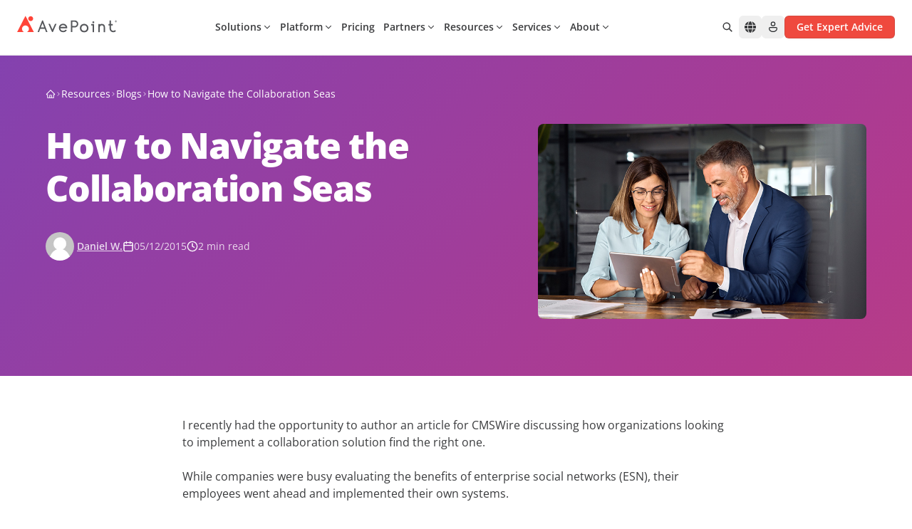

--- FILE ---
content_type: text/html; charset=utf-8
request_url: https://www.avepoint.com/blog/protect/navigate-collaboration-seas
body_size: 48472
content:
<!DOCTYPE html><html lang=en-US><head><meta name="sentry-trace" content="990931e2f2bcdd1dccdcf74e8e3f8360-700d22654d6efb66-0"/>
<meta name="baggage" content="sentry-environment=production,sentry-release=astro-4.16.19b,sentry-public_key=f675b09d4268abd2a2ab9c05ab64d06c,sentry-trace_id=990931e2f2bcdd1dccdcf74e8e3f8360,sentry-sampled=false"/><meta charset=UTF-8><meta name=viewport content="width=device-width,initial-scale=1"><link rel=dns-prefetch href=//assets.avepoint.com><link rel=dns-prefetch href=//cmp.osano.com><link rel=preconnect href=https://assets.avepoint.com crossorigin=""><link rel=preconnect href=https://cmp.osano.com crossorigin=""><link rel=preconnect href=https://www.googletagmanager.com crossorigin=""><link rel=preconnect href=https://dev.visualwebsiteoptimizer.com crossorigin=""><link rel=preload href=https://assets.avepoint.com/dist/_assets/base.Cgd-uPGW.css as=style><link rel=preload href=https://assets.avepoint.com/dist/_assets/open-sans-latin-wght-normal.CYuRH5ug.woff2 as=font type=font/woff2 crossorigin=""><link rel=preload as=script href=https://cmp.osano.com/6oli7SNyyjGN1jzy/e426ee01-1ae6-4cdf-9d1c-e03c62af8fb6/osano.js><title>How to Navigate the Collaboration Seas | AvePoint</title><meta content=Collaboration name=keywords><meta content="Product Manager Daniel Wilkens discusses simple steps to select the right collaboration solution for your organization." name=description><meta content=all,max-snippet:-1,max-video-preview:-1,max-image-preview:large name=robots><meta content=no-referrer-when-downgrade name=referrer><meta content=AvePointInc property=fb:profile_id><meta content=653966854626461 property=fb:app_id><meta content=AvePoint property=og:site_name><meta content=website property=og:type><meta content=https://www.avepoint.com/blog/protect/navigate-collaboration-seas property=og:url><meta content="How To Navigate The Collaboration Seas - AvePoint Blog" property=og:title><meta content="Product Manager Daniel Wilkens discusses simple steps to select the right collaboration solution for your organization." property=og:description><meta content="https://assets.avepoint.com/upload/images/_1200x630_crop_center-center_82_none/avepoint-social-share-default-image.png?mtime=1766034264" property=og:image><meta content=1200 property=og:image:width><meta content=630 property=og:image:height><meta content="AvePoint Social" property=og:image:alt><meta content=summary_large_image name=twitter:card><meta content=@AvePoint name=twitter:site><meta content=@AvePoint name=twitter:creator><meta content="How To Navigate The Collaboration Seas - AvePoint Blog" name=twitter:title><meta content="Product Manager Daniel Wilkens discusses simple steps to select the right collaboration solution for your organization." name=twitter:description><meta content="https://assets.avepoint.com/upload/images/_1200x630_crop_center-center_82_none/avepoint-social-share-default-image.png?mtime=1766034264" name=twitter:image><meta content=1200 name=twitter:image:width><meta content=630 name=twitter:image:height><meta content="AvePoint Social" name=twitter:image:alt><meta content=en_US property=og:locale><link rel=icon type=image/svg+xml href=/favicon.svg><link rel=sitemap href=/sitemap.xml><link href=https://www.avepoint.com/blog/protect/navigate-collaboration-seas rel=canonical><link href=https://www.avepoint.com/ rel=home><link href=https://www.avepoint.com/blog/protect/navigate-collaboration-seas hreflang=en-US rel=alternate><link href=https://www.avepoint.com/blog/protect/navigate-collaboration-seas hreflang=x-default rel=alternate><script type=application/ld+json>{"@context":"https://schema.org","@type":"WebPage","author":{"@id":"#identity"},"copyrightHolder":{"@id":"#identity"},"copyrightYear":"2015","creator":{"@id":"#creator"},"dateCreated":"2024-04-28T22:33:12-04:00","dateModified":"2024-05-10T02:09:06-04:00","datePublished":"2015-05-12T09:00:14-04:00","description":"Product Manager Daniel Wilkens discusses simple steps to select the right collaboration solution for your organization.","headline":"How To Navigate The Collaboration Seas - AvePoint Blog","image":{"@type":"ImageObject","url":"https://assets.avepoint.com/upload/images/_1200x630_crop_center-center_82_none/avepoint-social-share-default-image.png?mtime=1766034264"},"inLanguage":"en-us","mainEntityOfPage":"https://www.avepoint.com/blog/protect/navigate-collaboration-seas","name":"How To Navigate The Collaboration Seas - AvePoint Blog","publisher":{"@id":"#creator"},"url":"https://www.avepoint.com/blog/protect/navigate-collaboration-seas"}</script><script type=text/javascript>function gtag(){dataLayer.push(arguments)}window.dataLayer=window.dataLayer||[],gtag("consent","default",{ad_storage:"denied",analytics_storage:"denied",ad_user_data:"denied",ad_personalization:"denied",personalization_storage:"denied",functionality_storage:"granted",security_storage:"granted",wait_for_update:300}),dataLayer.push({"gtm.start":(new Date).getTime(),event:"gtm.js"}),gtag("set","ads_data_redaction",!0)</script><script src=https://cmp.osano.com/6oli7SNyyjGN1jzy/e426ee01-1ae6-4cdf-9d1c-e03c62af8fb6/osano.js></script><script type=text/javascript id=vwoCode>window._vwo_code||function(){var e=851417,t=!1,n=window,i=document,o=i.querySelector("#vwoCode"),r=i.currentScript,s="_vwo_"+e+"_settings",a={};try{var d=JSON.parse(localStorage.getItem("_vwo_"+e+"_config"));a=d&&"object"==typeof d?d:{}}catch(e){}var c="session"===a.stT?n.sessionStorage:n.localStorage;code={use_existing_jquery:function(){return"undefined"!=typeof use_existing_jquery?use_existing_jquery:void 0},library_tolerance:function(){return"undefined"!=typeof library_tolerance?library_tolerance:void 0},settings_tolerance:function(){return a.sT||2e3},hide_element_style:function(){return"{"+(a.hES||"opacity:0 !important;filter:alpha(opacity=0) !important;background:none !important")+"}"},hide_element:function(){return performance.getEntriesByName("first-contentful-paint")[0]?"":"string"==typeof a.hE?a.hE:"body"},getVersion:function(){return 2.1},finish:function(n){if(!t){t=!0;var o=i.getElementById("_vis_opt_path_hides");o&&o.parentNode.removeChild(o),n&&((new Image).src="https://dev.visualwebsiteoptimizer.com/ee.gif?a="+e+n)}},finished:function(){return t},addScript:function(e){var t=i.createElement("script");t.type="text/javascript",r.nonce&&(t.nonce=r.nonce||r.getAttribute("nonce")),e.src?t.src=e.src:t.text=e.text,i.getElementsByTagName("head")[0].appendChild(t)},load:function(e,t){var o=this.getSettings(),r=i.createElement("script");if(t=t||{},o)r.textContent=o,i.getElementsByTagName("head")[0].appendChild(r),n.VWO&&!VWO.caE||(c.removeItem(s),this.load(e));else{var a=new XMLHttpRequest;a.open("GET",e,!0),a.withCredentials=!t.dSC,a.responseType=t.responseType||"text",a.onload=function(){if(t.onloadCb)return t.onloadCb(a,e);200===a.status?_vwo_code.addScript({text:a.responseText}):_vwo_code.finish("&e=loading_failure:"+e)},a.onerror=function(){if(t.onerrorCb)return t.onerrorCb(e);_vwo_code.finish("&e=loading_failure:"+e)},a.send()}},getSettings:function(){try{var e=c.getItem(s);if(!e)return;return e=JSON.parse(e),Date.now()>e.e?void c.removeItem(s):e.s}catch(e){return}},init:function(){if(!(i.URL.indexOf("__vwo_disable__")>-1)){var t,r=this.settings_tolerance();if(n._vwo_settings_timer=setTimeout((function(){_vwo_code.finish(),c.removeItem(s)}),r),"body"!==this.hide_element()){t=i.createElement("style");var a=this.hide_element(),d=a?a+this.hide_element_style():"",_=i.getElementsByTagName("head")[0];t.setAttribute("id","_vis_opt_path_hides"),o&&t.setAttribute("nonce",o.nonce),t.setAttribute("type","text/css"),t.styleSheet?t.styleSheet.cssText=d:t.appendChild(i.createTextNode(d)),_.appendChild(t)}else{t=i.getElementsByTagName("head")[0],(d=i.createElement("div")).style.cssText="z-index: 2147483647 !important;position: fixed !important;left: 0 !important;top: 0 !important;width: 100% !important;height: 100% !important;background: white !important;",d.setAttribute("id","_vis_opt_path_hides"),d.classList.add("_vis_hide_layer"),t.parentNode.insertBefore(d,t.nextSibling)}var l="https://dev.visualwebsiteoptimizer.com/j.php?a="+e+"&u="+encodeURIComponent(i.URL)+"&vn=2.1";-1!==n.location.search.indexOf("_vwo_xhr")?this.addScript({src:l}):this.load(l+"&x=true")}}},n._vwo_code=code,code.init()}()</script><script type=text/javascript>!function(e,t,a,n){e[n]=e[n]||[],e[n].push({"gtm.start":(new Date).getTime(),event:"gtm.js"});var g=t.getElementsByTagName(a)[0],m=t.createElement(a);m.async=!0,m.src="https://www.googletagmanager.com/gtm.js?id=GTM-P8TQMZ",g.parentNode.insertBefore(m,g)}(window,document,"script","dataLayer")</script><script type=application/ld+json>{"@context":"https://schema.org/","@type":"BreadcrumbList","itemListElement":[{"@type":"ListItem","position":1,"name":"Home","item":"https://www.avepoint.com"},{"@type":"ListItem","position":2,"name":"Blog","item":"https://www.avepoint.com/blog"},{"@type":"ListItem","position":3,"name":"How to Navigate the Collaboration Seas","item":"https://www.avepoint.com/blog/protect/navigate-collaboration-seas"}]}</script><link rel=stylesheet href=https://assets.avepoint.com/dist/_assets/base.Cgd-uPGW.css><link rel=alternate type=application/rss+xml title="AvePoint US Blogs RSS Feed" href=/rss/blogs.xml><link rel=alternate type=application/rss+xml title="AvePoint News RSS Feed" href=/rss/news.xml><script>globalThis.isServer=!Object.hasOwn(globalThis,"document"),globalThis.currentSite={hash:"",host:"www.avepoint.com",hostname:"www.avepoint.com",href:"https://www.avepoint.com/blog/protect/navigate-collaboration-seas",origin:"https://www.avepoint.com",password:"",pathname:"/blog/protect/navigate-collaboration-seas",port:"",protocol:"https:",search:"",searchParams:{},username:"",handle:"default",lang:"en-US",name:"United States",nameShort:"US",uri:"blog/protect/navigate-collaboration-seas",url:"https://www.avepoint.com/blog/protect/navigate-collaboration-seas",path:"/blog/protect/navigate-collaboration-seas",refresh:!1,locale:"default",localePath:"",localeHost:"https://www.avepoint.com"},globalThis.referrer="",globalThis.segmentTags={play:"",buyerJourneyStage:""}</script><script>!function(){var t=new Date("05/12/2015");window.dataLayer?.push({event:"page_metadata",author:"Daniel W.",date_published:`${t.getFullYear()}-${(t.getMonth()+1).toString().padStart(2,"0")}-${t.getDate().toString().padStart(2,"0")}`,page_tag:"AvePoint|AvePoint Perimeter|Collaboration|Enterprise Collaboration"})}()</script><style>._link_1kecp_1{width:-moz-fit-content;width:fit-content;cursor:pointer;align-items:center;transition-property:color,background-color,border-color,text-decoration-color,fill,stroke,opacity,box-shadow,transform,filter,-webkit-backdrop-filter;transition-property:color,background-color,border-color,text-decoration-color,fill,stroke,opacity,box-shadow,transform,filter,backdrop-filter;transition-property:color,background-color,border-color,text-decoration-color,fill,stroke,opacity,box-shadow,transform,filter,backdrop-filter,-webkit-backdrop-filter;transition-timing-function:cubic-bezier(.4,0,.2,1);transition-duration:.3s}._link_1kecp_1:hover{--tw-text-opacity:1;color:rgb(239 73 62 / var(--tw-text-opacity))}._link_1kecp_1>*{vertical-align:middle}</style><link rel=stylesheet href=https://assets.avepoint.com/dist/_assets/globaloutreach.CwQdyM_d.css><style>._swiperSlide_gzl44_1{display:flex!important;align-items:center;justify-content:center}._swiperBtn_gzl44_4{position:absolute;top:calc(50% - 17.5px);z-index:1;display:flex;height:35px;width:35px;align-items:center;justify-content:center;border-radius:9999px;border-width:1px;--tw-bg-opacity:1;background-color:rgb(239 73 62 / var(--tw-bg-opacity));text-align:center;--tw-text-opacity:1;color:rgb(239 73 62 / var(--tw-text-opacity));transition-property:all;transition-duration:.3s;transition-timing-function:cubic-bezier(.4,0,.2,1)}@media (min-width:1024px){._swiperBtn_gzl44_4{top:calc(50% - 25px);height:50px;width:50px}}@media (min-width:1440px){._swiperBtn_gzl44_4{--tw-bg-opacity:1;background-color:rgb(255 255 255 / var(--tw-bg-opacity))}._swiperBtn_gzl44_4:hover{--tw-text-opacity:1;color:rgb(255 255 255 / var(--tw-text-opacity));--tw-shadow:0 4px 6px -1px rgb(0 0 0 / .1),0 2px 4px -2px rgb(0 0 0 / .1);--tw-shadow-colored:0 4px 6px -1px var(--tw-shadow-color),0 2px 4px -2px var(--tw-shadow-color);box-shadow:var(--tw-ring-offset-shadow,0 0 #0000),var(--tw-ring-shadow,0 0 #0000),var(--tw-shadow)}}._swiperBtnLeftOutside_gzl44_7{left:-15px}@media (min-width:1440px){._swiperBtnLeftOutside_gzl44_7{left:-88px}}._swiperBtnRightOutside_gzl44_10{right:-15px}@media (min-width:1440px){._swiperBtnRightOutside_gzl44_10{right:-88px}}._swiperBtnLeftInside_gzl44_13{left:-15px}@media (min-width:1440px){._swiperBtnLeftInside_gzl44_13{left:0}}._swiperBtnRightInside_gzl44_16{right:-15px}@media (min-width:1440px){._swiperBtnRightInside_gzl44_16{right:0}}._swiperPagination_gzl44_20{bottom:0}._swiperPaginationBullet_gzl44_23{height:.75rem;width:.75rem;border-radius:9999px;--tw-bg-opacity:1;background-color:rgb(199 201 204 / var(--tw-bg-opacity))}._swiperPaginationBulletActive_gzl44_26{--tw-bg-opacity:1;background-color:rgb(6 175 154 / var(--tw-bg-opacity))}</style><link rel=stylesheet href=https://assets.avepoint.com/dist/_assets/globaloutreach.DbMPCnWH.css><link rel=stylesheet href=https://assets.avepoint.com/dist/_assets/index.DV8PrLMj.css><style>.social-network{vertical-align:top;display:inline-block;margin-right:20px;text-align:center}.social-network_share-button{cursor:pointer}.social-network_share-button:hover:not(:active){opacity:.75}</style><script>!function(t,e,n,r){(window.crossOriginIsolated||navigator.serviceWorker)&&((r=t[e]=Object.assign(t[e]||{},{lib:"/~partytown/",debug:!1}))[n]=r[n]||[])}(window,"partytown","forward");const t={preserveBehavior:!1},e=e=>{if("string"==typeof e)return[e,t];const[n,r=t]=e;return[n,{...t,...r}]},n=Object.freeze((()=>{const t=new Set;let e=[];do{Object.getOwnPropertyNames(e).forEach((n=>{"function"==typeof e[n]&&t.add(n)}))}while((e=Object.getPrototypeOf(e))!==Object.prototype);return Array.from(t)})());!function(t,r,o,i,a,s,c,d,l,p,u=t,f){function y(){f||(f=1,"/"==(c=(s.lib||"/~partytown/")+(s.debug?"debug/":""))[0]&&(l=r.querySelectorAll('script[type="text/partytown"]'),i!=t?i.dispatchEvent(new CustomEvent("pt1",{detail:t})):(d=setTimeout(h,1e4),r.addEventListener("pt0",b),a?w(1):o.serviceWorker?o.serviceWorker.register(c+(s.swPath||"partytown-sw.js"),{scope:c}).then((function(t){t.active?w():t.installing&&t.installing.addEventListener("statechange",(function(t){"activated"==t.target.state&&w()}))}),console.error):h())))}function w(e){p=r.createElement(e?"script":"iframe"),t._pttab=Date.now(),e||(p.style.display="block",p.style.width="0",p.style.height="0",p.style.border="0",p.style.visibility="hidden",p.setAttribute("aria-hidden",!0)),p.src=c+"partytown-"+(e?"atomics.js?v=0.10.2":"sandbox-sw.html?"+t._pttab),r.querySelector(s.sandboxParent||"body").appendChild(p)}function h(n,o){for(b(),i==t&&(s.forward||[]).map((function(n){const[r]=e(n);delete t[r.split(".")[0]]})),n=0;n<l.length;n++)(o=r.createElement("script")).innerHTML=l[n].innerHTML,o.nonce=s.nonce,r.head.appendChild(o);p&&p.parentNode.removeChild(p)}function b(){clearTimeout(d)}s=t.partytown||{},i==t&&(s.forward||[]).map((function(r){const[o,{preserveBehavior:i}]=e(r);u=t,o.split(".").map((function(e,r,o){var a;u=u[o[r]]=r+1<o.length?u[o[r]]||(a=o[r+1],n.includes(a)?[]:{}):(()=>{let e=null;if(i){const{methodOrProperty:n,thisObject:r}=((t,e)=>{let n=t;for(let t=0;t<e.length-1;t+=1)n=n[e[t]];return{thisObject:n,methodOrProperty:e.length>0?n[e[e.length-1]]:void 0}})(t,o);"function"==typeof n&&(e=(...t)=>n.apply(r,...t))}return function(){let n;return e&&(n=e(arguments)),(t._ptf=t._ptf||[]).push(o,arguments),n}})()}))})),"complete"==r.readyState?y():(t.addEventListener("DOMContentLoaded",y),t.addEventListener("load",y))}(window,document,navigator,top,window.crossOriginIsolated),document.addEventListener("astro:before-swap",(t=>{let e=document.body.querySelector("iframe[src*='/~partytown/']");e&&t.newDocument.body.append(e)}))</script></head><body class=_vwo_scroll_fix><div class="block lg:hidden"><div class="container relative bg-white"><ul class="flex py-2 items-center justify-between text-sm gap-4 md:gap-2 md:text-base xl:gap-6 lg:py-6 border-b"><li class=flex-none><style>astro-island,astro-slot,astro-static-slot{display:contents}</style><script>(self.Astro||(self.Astro={})).load=async t=>{await(await t())()},window.dispatchEvent(new Event("astro:load")),(()=>{var t=Object.defineProperty,e=(e,r,n)=>((e,r,n)=>r in e?t(e,r,{enumerable:!0,configurable:!0,writable:!0,value:n}):e[r]=n)(e,"symbol"!=typeof r?r+"":r,n);{let t={0:t=>s(t),1:t=>n(t),2:t=>new RegExp(t),3:t=>new Date(t),4:t=>new Map(n(t)),5:t=>new Set(n(t)),6:t=>BigInt(t),7:t=>new URL(t),8:t=>new Uint8Array(t),9:t=>new Uint16Array(t),10:t=>new Uint32Array(t),11:t=>1/0*t},r=e=>{let[r,n]=e;return r in t?t[r](n):void 0},n=t=>t.map(r),s=t=>"object"!=typeof t||null===t?t:Object.fromEntries(Object.entries(t).map((([t,e])=>[t,r(e)])));class i extends HTMLElement{constructor(){super(...arguments),e(this,"Component"),e(this,"hydrator"),e(this,"hydrate",(async()=>{var t;if(!this.hydrator||!this.isConnected)return;let e=null==(t=this.parentElement)?void 0:t.closest("astro-island[ssr]");if(e)return void e.addEventListener("astro:hydrate",this.hydrate,{once:!0});let r,n=this.querySelectorAll("astro-slot"),i={},o=this.querySelectorAll("template[data-astro-template]");for(let t of o){let e=t.closest(this.tagName);null!=e&&e.isSameNode(this)&&(i[t.getAttribute("data-astro-template")||"default"]=t.innerHTML,t.remove())}for(let t of n){let e=t.closest(this.tagName);null!=e&&e.isSameNode(this)&&(i[t.getAttribute("name")||"default"]=t.innerHTML)}try{r=this.hasAttribute("props")?s(JSON.parse(this.getAttribute("props"))):{}}catch(t){let e=this.getAttribute("component-url")||"<unknown>",r=this.getAttribute("component-export");throw r&&(e+=` (export ${r})`),console.error(`[hydrate] Error parsing props for component ${e}`,this.getAttribute("props"),t),t}await this.hydrator(this)(this.Component,r,i,{client:this.getAttribute("client")}),this.removeAttribute("ssr"),this.dispatchEvent(new CustomEvent("astro:hydrate"))})),e(this,"unmount",(()=>{this.isConnected||this.dispatchEvent(new CustomEvent("astro:unmount"))}))}disconnectedCallback(){document.removeEventListener("astro:after-swap",this.unmount),document.addEventListener("astro:after-swap",this.unmount,{once:!0})}connectedCallback(){if(this.hasAttribute("await-children")&&"interactive"!==document.readyState&&"complete"!==document.readyState){let t=()=>{document.removeEventListener("DOMContentLoaded",t),e.disconnect(),this.childrenConnectedCallback()},e=new MutationObserver((()=>{var e;(null==(e=this.lastChild)?void 0:e.nodeType)===Node.COMMENT_NODE&&"astro:end"===this.lastChild.nodeValue&&(this.lastChild.remove(),t())}));e.observe(this,{childList:!0}),document.addEventListener("DOMContentLoaded",t)}else this.childrenConnectedCallback()}async childrenConnectedCallback(){let t=this.getAttribute("before-hydration-url");t&&await import(t),this.start()}async start(){let t=JSON.parse(this.getAttribute("opts")),e=this.getAttribute("client");if(void 0!==Astro[e])try{await Astro[e]((async()=>{let t=this.getAttribute("renderer-url"),[e,{default:r}]=await Promise.all([import(this.getAttribute("component-url")),t?import(t):()=>()=>{}]),n=this.getAttribute("component-export")||"default";if(n.includes(".")){this.Component=e;for(let t of n.split("."))this.Component=this.Component[t]}else this.Component=e[n];return this.hydrator=r,this.hydrate}),t,this)}catch(t){console.error(`[astro-island] Error hydrating ${this.getAttribute("component-url")}`,t)}else window.addEventListener(`astro:${e}`,(()=>this.start()),{once:!0})}attributeChangedCallback(){this.hydrate()}}e(i,"observedAttributes",["props"]),customElements.get("astro-island")||customElements.define("astro-island",i)}})()</script><astro-island uid=1PeF4y prefix=r53 component-url=https://assets.avepoint.com/dist/_assets/Regions.C15ksX54.js component-export=default renderer-url=https://assets.avepoint.com/dist/_assets/client.BGRFaHgj.js props="{&quot;siteName&quot;:[0,&quot;United States&quot;],&quot;data&quot;:[1,[[1,[[0,&quot;North &amp; South America&quot;],[1,[[0,{&quot;locale&quot;:[0,&quot;default&quot;],&quot;name&quot;:[0,&quot;United States - English&quot;],&quot;href&quot;:[0,&quot;/blog/protect/navigate-collaboration-seas&quot;]}],[0,{&quot;locale&quot;:[0,&quot;es&quot;],&quot;name&quot;:[0,&quot;LATAM - Español&quot;],&quot;href&quot;:[0,&quot;/es&quot;]}]]]]],[1,[[0,&quot;Europe, Middle East &amp; Africa&quot;],[1,[[0,{&quot;locale&quot;:[0,&quot;fr&quot;],&quot;name&quot;:[0,&quot;France - Français&quot;],&quot;href&quot;:[0,&quot;/fr&quot;]}],[0,{&quot;locale&quot;:[0,&quot;de&quot;],&quot;name&quot;:[0,&quot;Germany - Deutsch&quot;],&quot;href&quot;:[0,&quot;/de&quot;]}],[0,{&quot;locale&quot;:[0,&quot;nl&quot;],&quot;name&quot;:[0,&quot;Nederland - Nederlands&quot;],&quot;href&quot;:[0,&quot;/nl&quot;]}],[0,{&quot;locale&quot;:[0,&quot;es&quot;],&quot;name&quot;:[0,&quot;España - Español&quot;],&quot;href&quot;:[0,&quot;/es&quot;]}],[0,{&quot;locale&quot;:[0,&quot;uk&quot;],&quot;name&quot;:[0,&quot;United Kingdom - English&quot;],&quot;href&quot;:[0,&quot;/uk&quot;]}]]]]],[1,[[0,&quot;Asia &amp; Australasia&quot;],[1,[[0,{&quot;locale&quot;:[0,&quot;au&quot;],&quot;name&quot;:[0,&quot;Australia - English&quot;],&quot;href&quot;:[0,&quot;/au&quot;]}],[0,{&quot;locale&quot;:[0,&quot;cn&quot;],&quot;name&quot;:[0,&quot;中國 / 中国&quot;],&quot;href&quot;:[0,&quot;/cn&quot;]}],[0,{&quot;locale&quot;:[0,&quot;hk&quot;],&quot;name&quot;:[0,&quot;香港&quot;],&quot;href&quot;:[0,&quot;/hk&quot;]}],[0,{&quot;locale&quot;:[0,&quot;id&quot;],&quot;name&quot;:[0,&quot;Indonesia&quot;],&quot;href&quot;:[0,&quot;/id&quot;]}],[0,{&quot;locale&quot;:[0,&quot;in&quot;],&quot;name&quot;:[0,&quot;India&quot;],&quot;href&quot;:[0,&quot;/in&quot;]}],[0,{&quot;locale&quot;:[0,&quot;jp&quot;],&quot;name&quot;:[0,&quot;日本&quot;],&quot;href&quot;:[0,&quot;/jp&quot;]}],[0,{&quot;locale&quot;:[0,&quot;kr&quot;],&quot;name&quot;:[0,&quot;대한민국&quot;],&quot;href&quot;:[0,&quot;/kr&quot;]}],[0,{&quot;locale&quot;:[0,&quot;sg&quot;],&quot;name&quot;:[0,&quot;Singapore - English&quot;],&quot;href&quot;:[0,&quot;/sg&quot;]}],[0,{&quot;locale&quot;:[0,&quot;tw&quot;],&quot;name&quot;:[0,&quot;台灣&quot;],&quot;href&quot;:[0,&quot;/tw&quot;]}]]]]]]],&quot;enabled&quot;:[1,[[0,&quot;default&quot;],[0,&quot;au&quot;],[0,&quot;uk&quot;],[0,&quot;sg&quot;],[0,&quot;fr&quot;],[0,&quot;tw&quot;],[0,&quot;hk&quot;],[0,&quot;es&quot;],[0,&quot;cn&quot;],[0,&quot;in&quot;],[0,&quot;de&quot;],[0,&quot;nl&quot;],[0,&quot;kr&quot;],[0,&quot;id&quot;]]],&quot;locale&quot;:[0,&quot;default&quot;]}" ssr="" client=load opts={&quot;name&quot;:&quot;Region&quot;,&quot;value&quot;:true} await-children=""><div><button class="flex items-center transition-colors hover:text-primary text-sm" aria-label="Select region"><svg class="icon box-content mr-2"><use xlink:href=#solid:globe></use></svg>United States - English</button></div><template data-astro-template></template></astro-island></li><li class=flex-1><div class="relative bg-white inline-block align-middle border rounded-md overflow-hidden hover:border-primary focus-within:border-primary hidden lg:inline-block w-[260px]"><form class="group/form flex w-full search" action=/search><input class="input flex-1 text-sm text-gray pl-3 py-1.5 pr-0 outline-0 border-0 [&amp;[data-value]+.reset]:block" type=text name=q aria-label=Search placeholder="Search for..."><button title=Reset class="reset absolute top-1.5 right-8.5 text-xs p-1 rounded-full bg-[#EEEEEF] hidden opacity-0 transition-opacity group-hover/form:opacity-100 group-focus-within/form:opacity-100" type=reset><svg class="icon box-content"><use xlink:href=#solid:close></use></svg></button><button title=Search class="submit flex-none px-3 py-1 text-placeholder hover:text-primary" type=submit aria-label=Search><svg class="icon box-content block text-placeholder"><use xlink:href=#solid:search></use></svg></button></form><div class="absolute top-full right-0 left-0 bg-white z-50 hidden text-slate-900 rounded-xl border drop-shadow-md py-5"></div></div></li><li class="flex flex-row text-sm space-x-4 lg:space-x-6"><a class="cursor-pointer w-fit transition hover:text-primary items-center [&#38;>*]:align-middle flex flex-row sm:space-x-1" href=/contact><svg class="icon box-content text-base"><use xlink:href=#regular:call></use></svg> <span class="hidden sm:block">Contact us</span> </a><a class="cursor-pointer w-fit transition hover:text-primary items-center [&#38;>*]:align-middle flex flex-row sm:space-x-1" href=/products/support><svg class="icon box-content text-base"><use xlink:href=#regular:headset></use></svg> <span class="hidden sm:block">Support</span> </a><a class="cursor-pointer w-fit transition hover:text-primary items-center [&#38;>*]:align-middle flex flex-row sm:space-x-1" href=https://account.avepoint.com/ target=_blank><svg class="icon box-content text-base"><use xlink:href=#regular:person></use></svg> <span class="hidden sm:block">Login</span></a></li><li class="md:flex flex-row hidden space-x-2 xl:space-x-4"><a class="btn flex justify-center font-semibold transition duration-300 cursor-pointer [&#38;>*]:align-middle bg-primary shadow-y-sm hover:bg-primary-hover active:bg-primary-btn-active text-white group/btn w-full sm:w-fit px-4 py-[5px] text-sm rounded-md border" href=/get-expert-advice href=/get-expert-advice target=_blank><div class="h-full flex items-center justify-center"><span class=btn-text>Get Expert Advice</span></div></a></li></ul></div></div><header class="sticky top-0 bg-white border-b-2 border-gray-50 z-[30] navbar"><div class="flex w-full"><div class="max-w-[1400px] w-full px-6 xl:px-8 py-2 mx-auto flex justify-between md:py-4 lg:py-5.5 lg:gap-2 xl:gap-6"><div class="xl:w-fit flex lg:w-32"><a href=/ ><img src=https://assets.avepoint.com/upload/images/logos/avepoint-logo.svg width=160 height=28 alt=AvePoint class="min-w-[140px] xl:w-[160px]"> </a><a class="cursor-pointer w-fit transition hover:text-primary items-center [&#38;>*]:align-middle back hidden cursor-pointer"><svg class="icon box-content mr-1"><use xlink:href=#solid:angle-left></use></svg> <span>Back</span></a></div><div class="flex gap-1"><nav class="inline-block lg:flex lg:mx-auto items-center justify-between lg:flex-wrap lg:justify-start order-last lg:order-first"><div id=header-nav class="group mx-auto" data-nav=close><button id=mobile-nav-btn title=Menu class="p-2 flex lg:hidden" type=button><svg class="icon box-content open hidden w-4 group-data-[nav=close]:block"><use xlink:href=#solid:application/menu></use></svg> <svg class="icon box-content close hidden w-4 group-data-[nav=open]:block"><use xlink:href=#solid:close></use></svg></button><div id=mobile-nav class="left-0 h-0 overflow-hidden min-w-full opacity-0 transition-opacity flex-grow basis-[100%] items-center group-data-[nav=open]:opacity-100 group-data-[nav=open]:h-full fixed top-[90px] right-0 bottom-0 z-40 bg-white border-t md:top-[117px] lg:overflow-visible lg:h-auto lg:static lg:block lg:border-t-0 lg:opacity-100"><ul class="top-nav mr-auto lg:flex flex-row [&>li]:border-b lg:[&>li]:border-b-0"><li><script>(self.Astro||(self.Astro={})).visible=(e,t,o)=>{let i=async()=>{await(await e())()},n="object"==typeof t.value?t.value:void 0,r={rootMargin:null==n?void 0:n.rootMargin},s=new IntersectionObserver((e=>{for(let t of e)if(t.isIntersecting){s.disconnect(),i();break}}),r);for(let e of o.children)s.observe(e)},window.dispatchEvent(new Event("astro:visible"))</script><astro-island uid=Z2w5gJn prefix=r56 component-url=https://assets.avepoint.com/dist/_assets/Dropdown.BDQ-KPxm.js component-export=default renderer-url=https://assets.avepoint.com/dist/_assets/client.BGRFaHgj.js props="{&quot;currentLocale&quot;:[0,&quot;default&quot;],&quot;classNames&quot;:[0,{&quot;context&quot;:[0,&quot;!bg-transparent !bg-none lg:max-w-[1496px] lg:mx-auto&quot;]}],&quot;glossaries&quot;:[0,{&quot;Back&quot;:[0,&quot;Back&quot;]}]}" ssr="" client=visible opts={&quot;name&quot;:&quot;Dropdown&quot;,&quot;value&quot;:true} await-children=""><div class="dropdown block group/drop top-nav-item xl:px-4 lg:px-1.5"><button type=button class="group/headline headline w-full bg-transparent border-0 justify-between text-left container relative py-3.5 flex cursor-pointer items-center lg:p-0 lg:h-8 lg:justify-between hover:text-primary"><span class="font-semibold text-sm relative before:h-0.top-mask5 before:absolute before:inset-x-0 before:bottom-0 group-data-[open]/drop:before:bg-primary group-hover/headline:before:bg-primary group-data-[open]/drop:text-primary"><astro-slot name=headline>Solutions</astro-slot></span><svg class="icon box-content ml-0.5 xl:ml-1.5 text-base lg:text-xs transition-transform lg:rotate-90 group-data-[open]/drop:-rotate-90 lg:group-data-[open]/drop:-rotate-90 lg:group-data-[open]/drop:text-primary"><use xlink:href=#solid:chevron-right></use></svg></button><div class="group/context context overflow-hidden opacity-0 transition-all duration-300 fixed z-40 inset-0 h-auto max-lg:min-w-full max-lg:left-full text-sm lg:absolute lg:inset-x-0 lg:inset-y-auto lg:h-0 lg:mt-[27px] xl:mt-[29px] max-lg:bg-white group-data-[open]/drop:h-auto group-data-[open]/drop:opacity-100 group-data-[open]/drop:left-0 !bg-transparent !bg-none lg:max-w-[1496px] lg:mx-auto"><div class="group/back container py-2.5 w-full flex bg-white border-b lg:hidden"><a class="btn flex justify-center font-semibold transition duration-300 cursor-pointer [&amp;&gt;*]:align-middle !pl-0 pr-8 hover:text-primary active:text-gray-900 [&amp;_.icon]:text-primary group/btn text-left !h-fit md:!h- w-fit px-4 py-[5px] text-sm rounded-md mobile-nav-back cursor-pointer"><div class="h-full flex items-center justify-center"><div class="bg-gray-50 btn-iconbox mr-5 flex items-center justify-center p-2 rounded-full transition-all duration-150 ease-in-out group-hover/btn:translate-x-1.5"><svg class="icon box-content btn-icon w-4 h-4 text-red-500 transition-all duration-300"><use xlink:href=#solid:arrow-left></use></svg></div><span class=btn-text>Back</span></div></a></div><div class="lg:px-12 lg:pb-8 h-[calc(100%-52px)] overflow-y-auto"><astro-slot name=context><div class="md:w-full md:mx-auto bg-white rounded-lg lg:border overflow-hidden md:max-w-[1440px] lg:h-auto pb-10 sm:pb-0"><div class="px-8 py-4 border-b bg-linear-to-r from-gray-50 to-white hidden lg:block"><div class="flex items-center justify-between"><h3 class="text-xl font-bold text-gray-900">Multi-Cloud Data Protection, Security &amp; Governance</h3><div class=space-y-4></div></div></div><div><div class="hidden lg:flex" style=min-height:400px><div class="w-80 bg-gray-50 border-r p-6"><div class=space-y-2><button class="solution-tab-trigger w-full text-left px-4 py-4 rounded-lg transition-all duration-200 group/tab border border-transparent bg-white shadow-sm !border-gray-60" data-index=0 data-active=true><div class="flex items-start gap-3"><img src=https://assets.avepoint.com/upload/images/icons/solutions-need.svg alt="Solutions need" class="w-6 h-6 shrink-0 transition-all duration-200 object-contain text-gray-600 group-hover/tab:scale-105 group-hover/tab:text-primary group-data-[active=true]/tab:scale-110 text-primary"><div class="flex-1 min-w-0"><div class="font-semibold text-base mb-1 transition-colors text-gray-700 group-hover/tab:text-gray-900 group-data-[active=true]/tab:text-gray-900">Need</div><div class="text-sm transition-colors text-gray-500 group-hover/tab:text-gray-600 group-data-[active=true]/tab:text-gray-600"><p><span>Solutions for every challenge</span></p></div></div></div></button><button class="solution-tab-trigger w-full text-left px-4 py-4 rounded-lg transition-all duration-200 group/tab border border-transparent" data-index=1 data-active=false><div class="flex items-start gap-3"><img src=https://assets.avepoint.com/upload/images/icons/solutions-industry.svg alt="Solutions industry" class="w-6 h-6 shrink-0 transition-all duration-200 object-contain text-gray-600 group-hover/tab:scale-105 group-hover/tab:text-primary group-data-[active=true]/tab:scale-110 text-primary"><div class="flex-1 min-w-0"><div class="font-semibold text-base mb-1 transition-colors text-gray-700 group-hover/tab:text-gray-900 group-data-[active=true]/tab:text-gray-900">Industry</div><div class="text-sm transition-colors text-gray-500 group-hover/tab:text-gray-600 group-data-[active=true]/tab:text-gray-600"><p><span>Tailored for your sector</span></p></div></div></div></button><button class="solution-tab-trigger w-full text-left px-4 py-4 rounded-lg transition-all duration-200 group/tab border border-transparent" data-index=2 data-active=false><div class="flex items-start gap-3"><img src=https://assets.avepoint.com/upload/images/icons/solutions-environment.svg alt="Solutions environment" class="w-6 h-6 shrink-0 transition-all duration-200 object-contain text-gray-600 group-hover/tab:scale-105 group-hover/tab:text-primary group-data-[active=true]/tab:scale-110 text-primary"><div class="flex-1 min-w-0"><div class="font-semibold text-base mb-1 transition-colors text-gray-700 group-hover/tab:text-gray-900 group-data-[active=true]/tab:text-gray-900">Enviroment</div><div class="text-sm transition-colors text-gray-500 group-hover/tab:text-gray-600 group-data-[active=true]/tab:text-gray-600"><p><span>For your cloud platform</span></p></div></div></div></button></div></div><div class="flex-1 p-8 bg-white"><div class="solution-tab-content hidden data-[active=true]:block" data-active=true><div class=mb-6><h4 class="text-sm font-bold text-gray-500 uppercase tracking-wider">Need</h4></div><div class="grid grid-cols-2 gap-x-8 gap-y-6"><div class=group/item><a class="group flex items-center transition-all duration-200 ease-out focus-visible:outline-none focus-visible:ring-2 focus-visible:ring-ring focus-visible:ring-offset-2" href=/solutions/ai-readiness><div class="shrink-0 w-8 h-8 mr-3 bg-gray-50 rounded-md group-hover/item:bg-primary/10 transition-colors duration-300 flex items-center justify-center"><img src=https://assets.avepoint.com/upload/images/icons/need-foundational.svg alt="" class="icon w-6 h-6 object-contain"></div><div><span class="text-sm font-medium text-black group-hover/item:text-primary transition-colors duration-300 block">Foundational AI Readiness</span><div class="text-xs text-muted-foreground group-hover/item:text-black transition-colors duration-300 hidden md:block"><p>Data Quality, Security, Adoption &amp; Automation for AI</p></div></div></a></div><div class=group/item><a class="group flex items-center transition-all duration-200 ease-out focus-visible:outline-none focus-visible:ring-2 focus-visible:ring-ring focus-visible:ring-offset-2" href=/solutions/agentic-ai-governance><div class="shrink-0 w-8 h-8 mr-3 bg-gray-50 rounded-md group-hover/item:bg-primary/10 transition-colors duration-300 flex items-center justify-center"><img src=https://assets.avepoint.com/upload/images/icons/need-agentic-ai.svg alt="" class="icon w-6 h-6 object-contain"></div><div><span class="text-sm font-medium text-black group-hover/item:text-primary transition-colors duration-300 block">Agentic AI Governance</span><div class="text-xs text-muted-foreground group-hover/item:text-black transition-colors duration-300 hidden md:block"><p>Discover, Control &amp; Protect AI Agents for Secure Innovation</p></div></div></a></div><div class=group/item><a class="group flex items-center transition-all duration-200 ease-out focus-visible:outline-none focus-visible:ring-2 focus-visible:ring-ring focus-visible:ring-offset-2" href=/solutions/cloud-cost-optimization><div class="shrink-0 w-8 h-8 mr-3 bg-gray-50 rounded-md group-hover/item:bg-primary/10 transition-colors duration-300 flex items-center justify-center"><img src=https://assets.avepoint.com/upload/images/icons/need-cloud-roi.svg alt="" class="icon w-6 h-6 object-contain"></div><div><span class="text-sm font-medium text-black group-hover/item:text-primary transition-colors duration-300 block">Cloud ROI &amp; Optimization</span><div class="text-xs text-muted-foreground group-hover/item:text-black transition-colors duration-300 hidden md:block"><p>Optimize Licenses, Storage, Process Automation &amp; more</p></div></div></a></div><div class=group/item><a class="group flex items-center transition-all duration-200 ease-out focus-visible:outline-none focus-visible:ring-2 focus-visible:ring-ring focus-visible:ring-offset-2" href=/solutions/security-posture-management><div class="shrink-0 w-8 h-8 mr-3 bg-gray-50 rounded-md group-hover/item:bg-primary/10 transition-colors duration-300 flex items-center justify-center"><img src=https://assets.avepoint.com/upload/images/icons/need-security.svg alt="" class="icon w-6 h-6 object-contain"></div><div><span class="text-sm font-medium text-black group-hover/item:text-primary transition-colors duration-300 block">Security Posture Management</span><div class="text-xs text-muted-foreground group-hover/item:text-black transition-colors duration-300 hidden md:block"><p>Complete DSPM, Identity, and Access Management</p></div></div></a></div><div class=group/item><a class="group flex items-center transition-all duration-200 ease-out focus-visible:outline-none focus-visible:ring-2 focus-visible:ring-ring focus-visible:ring-offset-2" href=/solutions/ransomware-protection-disaster-recovery><div class="shrink-0 w-8 h-8 mr-3 bg-gray-50 rounded-md group-hover/item:bg-primary/10 transition-colors duration-300 flex items-center justify-center"><img src=https://assets.avepoint.com/upload/images/icons/need-ransomware.svg alt="" class="icon w-6 h-6 object-contain"></div><div><span class="text-sm font-medium text-black group-hover/item:text-primary transition-colors duration-300 block">Ransomware Protection &amp; Disaster Recovery</span><div class="text-xs text-muted-foreground group-hover/item:text-black transition-colors duration-300 hidden md:block"><p>Go Beyond Backup. Full Cyber Resilience for SaaS, IaaS &amp; PaaS</p></div></div></a></div><div class=group/item><a class="group flex items-center transition-all duration-200 ease-out focus-visible:outline-none focus-visible:ring-2 focus-visible:ring-ring focus-visible:ring-offset-2" href=/solutions/information-lifecycle-compliance><div class="shrink-0 w-8 h-8 mr-3 bg-gray-50 rounded-md group-hover/item:bg-primary/10 transition-colors duration-300 flex items-center justify-center"><img src=https://assets.avepoint.com/upload/images/icons/need-regulatory.svg alt="" class="icon w-6 h-6 object-contain"></div><div><span class="text-sm font-medium text-black group-hover/item:text-primary transition-colors duration-300 block">Regulatory Compliance &amp; Information Lifecycle</span><div class="text-xs text-muted-foreground group-hover/item:text-black transition-colors duration-300 hidden md:block"><p>Classify, Retain, Dispose and Archive Information</p></div></div></a></div><div class=group/item><a class="group flex items-center transition-all duration-200 ease-out focus-visible:outline-none focus-visible:ring-2 focus-visible:ring-ring focus-visible:ring-offset-2" href=/solutions/cloud-transformation-modernization><div class="shrink-0 w-8 h-8 mr-3 bg-gray-50 rounded-md group-hover/item:bg-primary/10 transition-colors duration-300 flex items-center justify-center"><img src=https://assets.avepoint.com/upload/images/icons/need-cloud-transformation.svg alt="" class="icon w-6 h-6 object-contain"></div><div><span class="text-sm font-medium text-black group-hover/item:text-primary transition-colors duration-300 block">Cloud Transformation &amp; Modernization</span><div class="text-xs text-muted-foreground group-hover/item:text-black transition-colors duration-300 hidden md:block"><p>Fast, Secure &amp; Compliant Migration</p></div></div></a></div><div class=group/item><a class="group flex items-center transition-all duration-200 ease-out focus-visible:outline-none focus-visible:ring-2 focus-visible:ring-ring focus-visible:ring-offset-2" href=/solutions/multi-tenant-management><div class="shrink-0 w-8 h-8 mr-3 bg-gray-50 rounded-md group-hover/item:bg-primary/10 transition-colors duration-300 flex items-center justify-center"><img src=https://assets.avepoint.com/upload/images/icons/need-multi-tenant.svg alt="" class="icon w-6 h-6 object-contain"></div><div><span class="text-sm font-medium text-black group-hover/item:text-primary transition-colors duration-300 block">Multi-Tenant Management at Scale</span><div class="text-xs text-muted-foreground group-hover/item:text-black transition-colors duration-300 hidden md:block"><p>Centralize, Scale, and Amplify your IT Managed Services</p></div></div></a></div><div class=group/item><a class="group flex items-center transition-all duration-200 ease-out focus-visible:outline-none focus-visible:ring-2 focus-visible:ring-ring focus-visible:ring-offset-2" href=/solutions/digital-workplace-governance><div class="shrink-0 w-8 h-8 mr-3 bg-gray-50 rounded-md group-hover/item:bg-primary/10 transition-colors duration-300 flex items-center justify-center"><img src=https://assets.avepoint.com/upload/images/icons/need-digital-workplace.svg alt="" class="icon w-6 h-6 object-contain"></div><div><span class="text-sm font-medium text-black group-hover/item:text-primary transition-colors duration-300 block">Digital Workplace Governance</span><div class="text-xs text-muted-foreground group-hover/item:text-black transition-colors duration-300 hidden md:block"><p>Automate and Control your Collaborative Cloud Operations</p></div></div></a></div></div></div><div class="solution-tab-content hidden data-[active=true]:block" data-active=false><div class=mb-6><h4 class="text-sm font-bold text-gray-500 uppercase tracking-wider">Industry</h4></div><div class="grid grid-cols-2 gap-x-8 gap-y-6"><div class=group/item><a class="group flex items-center transition-all duration-200 ease-out focus-visible:outline-none focus-visible:ring-2 focus-visible:ring-ring focus-visible:ring-offset-2" href=https://www.avepoint.com/solutions/public-sector><div class="shrink-0 w-8 h-8 mr-3 bg-gray-50 rounded-md group-hover/item:bg-primary/10 transition-colors duration-300 flex items-center justify-center"><img src=https://assets.avepoint.com/upload/images/icons/industry-government.svg alt="" class="icon w-6 h-6 object-contain"></div><div><span class="text-sm font-medium text-black group-hover/item:text-primary transition-colors duration-300 block">Government</span></div></a></div><div class=group/item><a class="group flex items-center transition-all duration-200 ease-out focus-visible:outline-none focus-visible:ring-2 focus-visible:ring-ring focus-visible:ring-offset-2" href=https://www.avepoint.com/solutions/financial-sector><div class="shrink-0 w-8 h-8 mr-3 bg-gray-50 rounded-md group-hover/item:bg-primary/10 transition-colors duration-300 flex items-center justify-center"><img src=https://assets.avepoint.com/upload/images/icons/industry-financial.svg alt="" class="icon w-6 h-6 object-contain"></div><div><span class="text-sm font-medium text-black group-hover/item:text-primary transition-colors duration-300 block">Financial Services</span></div></a></div><div class=group/item><a class="group flex items-center transition-all duration-200 ease-out focus-visible:outline-none focus-visible:ring-2 focus-visible:ring-ring focus-visible:ring-offset-2" href=https://www.avepoint.com/solutions/manufacturing><div class="shrink-0 w-8 h-8 mr-3 bg-gray-50 rounded-md group-hover/item:bg-primary/10 transition-colors duration-300 flex items-center justify-center"><img src=https://assets.avepoint.com/upload/images/icons/industry-manufacturing.svg alt="" class="icon w-6 h-6 object-contain"></div><div><span class="text-sm font-medium text-black group-hover/item:text-primary transition-colors duration-300 block">Manufacturing</span></div></a></div><div class=group/item><a class="group flex items-center transition-all duration-200 ease-out focus-visible:outline-none focus-visible:ring-2 focus-visible:ring-ring focus-visible:ring-offset-2" href=https://www.avepoint.com/solutions/professional-services><div class="shrink-0 w-8 h-8 mr-3 bg-gray-50 rounded-md group-hover/item:bg-primary/10 transition-colors duration-300 flex items-center justify-center"><img src=https://assets.avepoint.com/upload/images/icons/industry-professional.svg alt="" class="icon w-6 h-6 object-contain"></div><div><span class="text-sm font-medium text-black group-hover/item:text-primary transition-colors duration-300 block">Professional Services</span></div></a></div><div class=group/item><a class="group flex items-center transition-all duration-200 ease-out focus-visible:outline-none focus-visible:ring-2 focus-visible:ring-ring focus-visible:ring-offset-2" href=https://www.avepoint.com/solutions/energy-utilities><div class="shrink-0 w-8 h-8 mr-3 bg-gray-50 rounded-md group-hover/item:bg-primary/10 transition-colors duration-300 flex items-center justify-center"><img src=https://assets.avepoint.com/upload/images/icons/industry-energy.svg alt="" class="icon w-6 h-6 object-contain"></div><div><span class="text-sm font-medium text-black group-hover/item:text-primary transition-colors duration-300 block">Energy &amp; Utilities</span></div></a></div><div class=group/item><a class="group flex items-center transition-all duration-200 ease-out focus-visible:outline-none focus-visible:ring-2 focus-visible:ring-ring focus-visible:ring-offset-2" href=https://www.avepoint.com/solutions/retail><div class="shrink-0 w-8 h-8 mr-3 bg-gray-50 rounded-md group-hover/item:bg-primary/10 transition-colors duration-300 flex items-center justify-center"><img src=https://assets.avepoint.com/upload/images/icons/industry-retail.svg alt="" class="icon w-6 h-6 object-contain"></div><div><span class="text-sm font-medium text-black group-hover/item:text-primary transition-colors duration-300 block">Retail</span></div></a></div><div class=group/item><a class="group flex items-center transition-all duration-200 ease-out focus-visible:outline-none focus-visible:ring-2 focus-visible:ring-ring focus-visible:ring-offset-2" href=https://www.avepoint.com/solutions/higher-education><div class="shrink-0 w-8 h-8 mr-3 bg-gray-50 rounded-md group-hover/item:bg-primary/10 transition-colors duration-300 flex items-center justify-center"><img src=https://assets.avepoint.com/upload/images/icons/industry-education.svg alt="" class="icon w-6 h-6 object-contain"></div><div><span class="text-sm font-medium text-black group-hover/item:text-primary transition-colors duration-300 block">Education</span></div></a></div></div></div><div class="solution-tab-content hidden data-[active=true]:block" data-active=false><div class=mb-6><h4 class="text-sm font-bold text-gray-500 uppercase tracking-wider">Enviroment</h4></div><div class="grid grid-cols-2 gap-x-8 gap-y-6"><div class=group/item><a class="group flex items-center transition-all duration-200 ease-out focus-visible:outline-none focus-visible:ring-2 focus-visible:ring-ring focus-visible:ring-offset-2" href=https://www.avepoint.com/solutions/microsoft-technologies><div class="shrink-0 w-8 h-8 mr-3 bg-gray-50 rounded-md group-hover/item:bg-primary/10 transition-colors duration-300 flex items-center justify-center"><img src=https://assets.avepoint.com/upload/images/icons/environment-microsoft.svg alt="" class="icon w-6 h-6 object-contain"></div><div><span class="text-sm font-medium text-black group-hover/item:text-primary transition-colors duration-300 block">Microsoft</span></div></a></div><div class=group/item><a class="group flex items-center transition-all duration-200 ease-out focus-visible:outline-none focus-visible:ring-2 focus-visible:ring-ring focus-visible:ring-offset-2" href=https://www.avepoint.com/solutions/google><div class="shrink-0 w-8 h-8 mr-3 bg-gray-50 rounded-md group-hover/item:bg-primary/10 transition-colors duration-300 flex items-center justify-center"><img src=https://assets.avepoint.com/upload/images/icons/google-icon.png alt="" class="icon w-6 h-6 object-contain"></div><div><span class="text-sm font-medium text-black group-hover/item:text-primary transition-colors duration-300 block">Google</span></div></a></div><div class=group/item><a class="group flex items-center transition-all duration-200 ease-out focus-visible:outline-none focus-visible:ring-2 focus-visible:ring-ring focus-visible:ring-offset-2" href=https://www.avepoint.com/solutions/salesforce><div class="shrink-0 w-8 h-8 mr-3 bg-gray-50 rounded-md group-hover/item:bg-primary/10 transition-colors duration-300 flex items-center justify-center"><img src=https://assets.avepoint.com/upload/images/icons/environment-salesforce.svg alt="" class="icon w-6 h-6 object-contain"></div><div><span class="text-sm font-medium text-black group-hover/item:text-primary transition-colors duration-300 block">Salesforce</span></div></a></div><div class=group/item><a class="group flex items-center transition-all duration-200 ease-out focus-visible:outline-none focus-visible:ring-2 focus-visible:ring-ring focus-visible:ring-offset-2" href=/solutions/aws><div class="shrink-0 w-8 h-8 mr-3 bg-gray-50 rounded-md group-hover/item:bg-primary/10 transition-colors duration-300 flex items-center justify-center"><img src=https://assets.avepoint.com/upload/images/icons/environment-aws.svg alt="" class="icon w-6 h-6 object-contain"></div><div><span class="text-sm font-medium text-black group-hover/item:text-primary transition-colors duration-300 block">AWS</span></div></a></div></div></div></div></div><div class="block lg:hidden max-lg:p-6 max-lg:space-y-8"><div class=mb-8><div class=mb-4><h4 class="text-sm font-bold text-gray-500 uppercase tracking-wider">Need</h4></div><div class="grid grid-cols-1 md:grid-cols-3 gap-y-4"><div class=group/item><a class="group flex items-center transition-all duration-200 ease-out focus-visible:outline-none focus-visible:ring-2 focus-visible:ring-ring focus-visible:ring-offset-2" href=/solutions/ai-readiness><div class="shrink-0 w-8 h-8 mr-3 bg-gray-50 rounded-md group-hover/item:bg-primary/10 transition-colors duration-300 flex items-center justify-center"><img src=https://assets.avepoint.com/upload/images/icons/need-foundational.svg alt="" class="icon w-6 h-6 object-contain"></div><div><span class="text-sm font-medium text-black group-hover/item:text-primary transition-colors duration-300 block">Foundational AI Readiness</span><div class="text-xs text-muted-foreground group-hover/item:text-black transition-colors duration-300 hidden md:block"><p>Data Quality, Security, Adoption &amp; Automation for AI</p></div></div></a></div><div class=group/item><a class="group flex items-center transition-all duration-200 ease-out focus-visible:outline-none focus-visible:ring-2 focus-visible:ring-ring focus-visible:ring-offset-2" href=/solutions/agentic-ai-governance><div class="shrink-0 w-8 h-8 mr-3 bg-gray-50 rounded-md group-hover/item:bg-primary/10 transition-colors duration-300 flex items-center justify-center"><img src=https://assets.avepoint.com/upload/images/icons/need-agentic-ai.svg alt="" class="icon w-6 h-6 object-contain"></div><div><span class="text-sm font-medium text-black group-hover/item:text-primary transition-colors duration-300 block">Agentic AI Governance</span><div class="text-xs text-muted-foreground group-hover/item:text-black transition-colors duration-300 hidden md:block"><p>Discover, Control &amp; Protect AI Agents for Secure Innovation</p></div></div></a></div><div class=group/item><a class="group flex items-center transition-all duration-200 ease-out focus-visible:outline-none focus-visible:ring-2 focus-visible:ring-ring focus-visible:ring-offset-2" href=/solutions/cloud-cost-optimization><div class="shrink-0 w-8 h-8 mr-3 bg-gray-50 rounded-md group-hover/item:bg-primary/10 transition-colors duration-300 flex items-center justify-center"><img src=https://assets.avepoint.com/upload/images/icons/need-cloud-roi.svg alt="" class="icon w-6 h-6 object-contain"></div><div><span class="text-sm font-medium text-black group-hover/item:text-primary transition-colors duration-300 block">Cloud ROI &amp; Optimization</span><div class="text-xs text-muted-foreground group-hover/item:text-black transition-colors duration-300 hidden md:block"><p>Optimize Licenses, Storage, Process Automation &amp; more</p></div></div></a></div><div class=group/item><a class="group flex items-center transition-all duration-200 ease-out focus-visible:outline-none focus-visible:ring-2 focus-visible:ring-ring focus-visible:ring-offset-2" href=/solutions/security-posture-management><div class="shrink-0 w-8 h-8 mr-3 bg-gray-50 rounded-md group-hover/item:bg-primary/10 transition-colors duration-300 flex items-center justify-center"><img src=https://assets.avepoint.com/upload/images/icons/need-security.svg alt="" class="icon w-6 h-6 object-contain"></div><div><span class="text-sm font-medium text-black group-hover/item:text-primary transition-colors duration-300 block">Security Posture Management</span><div class="text-xs text-muted-foreground group-hover/item:text-black transition-colors duration-300 hidden md:block"><p>Complete DSPM, Identity, and Access Management</p></div></div></a></div><div class=group/item><a class="group flex items-center transition-all duration-200 ease-out focus-visible:outline-none focus-visible:ring-2 focus-visible:ring-ring focus-visible:ring-offset-2" href=/solutions/ransomware-protection-disaster-recovery><div class="shrink-0 w-8 h-8 mr-3 bg-gray-50 rounded-md group-hover/item:bg-primary/10 transition-colors duration-300 flex items-center justify-center"><img src=https://assets.avepoint.com/upload/images/icons/need-ransomware.svg alt="" class="icon w-6 h-6 object-contain"></div><div><span class="text-sm font-medium text-black group-hover/item:text-primary transition-colors duration-300 block">Ransomware Protection &amp; Disaster Recovery</span><div class="text-xs text-muted-foreground group-hover/item:text-black transition-colors duration-300 hidden md:block"><p>Go Beyond Backup. Full Cyber Resilience for SaaS, IaaS &amp; PaaS</p></div></div></a></div><div class=group/item><a class="group flex items-center transition-all duration-200 ease-out focus-visible:outline-none focus-visible:ring-2 focus-visible:ring-ring focus-visible:ring-offset-2" href=/solutions/information-lifecycle-compliance><div class="shrink-0 w-8 h-8 mr-3 bg-gray-50 rounded-md group-hover/item:bg-primary/10 transition-colors duration-300 flex items-center justify-center"><img src=https://assets.avepoint.com/upload/images/icons/need-regulatory.svg alt="" class="icon w-6 h-6 object-contain"></div><div><span class="text-sm font-medium text-black group-hover/item:text-primary transition-colors duration-300 block">Regulatory Compliance &amp; Information Lifecycle</span><div class="text-xs text-muted-foreground group-hover/item:text-black transition-colors duration-300 hidden md:block"><p>Classify, Retain, Dispose and Archive Information</p></div></div></a></div><div class=group/item><a class="group flex items-center transition-all duration-200 ease-out focus-visible:outline-none focus-visible:ring-2 focus-visible:ring-ring focus-visible:ring-offset-2" href=/solutions/cloud-transformation-modernization><div class="shrink-0 w-8 h-8 mr-3 bg-gray-50 rounded-md group-hover/item:bg-primary/10 transition-colors duration-300 flex items-center justify-center"><img src=https://assets.avepoint.com/upload/images/icons/need-cloud-transformation.svg alt="" class="icon w-6 h-6 object-contain"></div><div><span class="text-sm font-medium text-black group-hover/item:text-primary transition-colors duration-300 block">Cloud Transformation &amp; Modernization</span><div class="text-xs text-muted-foreground group-hover/item:text-black transition-colors duration-300 hidden md:block"><p>Fast, Secure &amp; Compliant Migration</p></div></div></a></div><div class=group/item><a class="group flex items-center transition-all duration-200 ease-out focus-visible:outline-none focus-visible:ring-2 focus-visible:ring-ring focus-visible:ring-offset-2" href=/solutions/multi-tenant-management><div class="shrink-0 w-8 h-8 mr-3 bg-gray-50 rounded-md group-hover/item:bg-primary/10 transition-colors duration-300 flex items-center justify-center"><img src=https://assets.avepoint.com/upload/images/icons/need-multi-tenant.svg alt="" class="icon w-6 h-6 object-contain"></div><div><span class="text-sm font-medium text-black group-hover/item:text-primary transition-colors duration-300 block">Multi-Tenant Management at Scale</span><div class="text-xs text-muted-foreground group-hover/item:text-black transition-colors duration-300 hidden md:block"><p>Centralize, Scale, and Amplify your IT Managed Services</p></div></div></a></div><div class=group/item><a class="group flex items-center transition-all duration-200 ease-out focus-visible:outline-none focus-visible:ring-2 focus-visible:ring-ring focus-visible:ring-offset-2" href=/solutions/digital-workplace-governance><div class="shrink-0 w-8 h-8 mr-3 bg-gray-50 rounded-md group-hover/item:bg-primary/10 transition-colors duration-300 flex items-center justify-center"><img src=https://assets.avepoint.com/upload/images/icons/need-digital-workplace.svg alt="" class="icon w-6 h-6 object-contain"></div><div><span class="text-sm font-medium text-black group-hover/item:text-primary transition-colors duration-300 block">Digital Workplace Governance</span><div class="text-xs text-muted-foreground group-hover/item:text-black transition-colors duration-300 hidden md:block"><p>Automate and Control your Collaborative Cloud Operations</p></div></div></a></div></div></div><div class=mb-8><div class=mb-4><h4 class="text-sm font-bold text-gray-500 uppercase tracking-wider">Industry</h4></div><div class="grid grid-cols-1 md:grid-cols-3 gap-y-4"><div class=group/item><a class="group flex items-center transition-all duration-200 ease-out focus-visible:outline-none focus-visible:ring-2 focus-visible:ring-ring focus-visible:ring-offset-2" href=https://www.avepoint.com/solutions/public-sector><div class="shrink-0 w-8 h-8 mr-3 bg-gray-50 rounded-md group-hover/item:bg-primary/10 transition-colors duration-300 flex items-center justify-center"><img src=https://assets.avepoint.com/upload/images/icons/industry-government.svg alt="" class="icon w-6 h-6 object-contain"></div><div><span class="text-sm font-medium text-black group-hover/item:text-primary transition-colors duration-300 block">Government</span></div></a></div><div class=group/item><a class="group flex items-center transition-all duration-200 ease-out focus-visible:outline-none focus-visible:ring-2 focus-visible:ring-ring focus-visible:ring-offset-2" href=https://www.avepoint.com/solutions/financial-sector><div class="shrink-0 w-8 h-8 mr-3 bg-gray-50 rounded-md group-hover/item:bg-primary/10 transition-colors duration-300 flex items-center justify-center"><img src=https://assets.avepoint.com/upload/images/icons/industry-financial.svg alt="" class="icon w-6 h-6 object-contain"></div><div><span class="text-sm font-medium text-black group-hover/item:text-primary transition-colors duration-300 block">Financial Services</span></div></a></div><div class=group/item><a class="group flex items-center transition-all duration-200 ease-out focus-visible:outline-none focus-visible:ring-2 focus-visible:ring-ring focus-visible:ring-offset-2" href=https://www.avepoint.com/solutions/manufacturing><div class="shrink-0 w-8 h-8 mr-3 bg-gray-50 rounded-md group-hover/item:bg-primary/10 transition-colors duration-300 flex items-center justify-center"><img src=https://assets.avepoint.com/upload/images/icons/industry-manufacturing.svg alt="" class="icon w-6 h-6 object-contain"></div><div><span class="text-sm font-medium text-black group-hover/item:text-primary transition-colors duration-300 block">Manufacturing</span></div></a></div><div class=group/item><a class="group flex items-center transition-all duration-200 ease-out focus-visible:outline-none focus-visible:ring-2 focus-visible:ring-ring focus-visible:ring-offset-2" href=https://www.avepoint.com/solutions/professional-services><div class="shrink-0 w-8 h-8 mr-3 bg-gray-50 rounded-md group-hover/item:bg-primary/10 transition-colors duration-300 flex items-center justify-center"><img src=https://assets.avepoint.com/upload/images/icons/industry-professional.svg alt="" class="icon w-6 h-6 object-contain"></div><div><span class="text-sm font-medium text-black group-hover/item:text-primary transition-colors duration-300 block">Professional Services</span></div></a></div><div class=group/item><a class="group flex items-center transition-all duration-200 ease-out focus-visible:outline-none focus-visible:ring-2 focus-visible:ring-ring focus-visible:ring-offset-2" href=https://www.avepoint.com/solutions/energy-utilities><div class="shrink-0 w-8 h-8 mr-3 bg-gray-50 rounded-md group-hover/item:bg-primary/10 transition-colors duration-300 flex items-center justify-center"><img src=https://assets.avepoint.com/upload/images/icons/industry-energy.svg alt="" class="icon w-6 h-6 object-contain"></div><div><span class="text-sm font-medium text-black group-hover/item:text-primary transition-colors duration-300 block">Energy &amp; Utilities</span></div></a></div><div class=group/item><a class="group flex items-center transition-all duration-200 ease-out focus-visible:outline-none focus-visible:ring-2 focus-visible:ring-ring focus-visible:ring-offset-2" href=https://www.avepoint.com/solutions/retail><div class="shrink-0 w-8 h-8 mr-3 bg-gray-50 rounded-md group-hover/item:bg-primary/10 transition-colors duration-300 flex items-center justify-center"><img src=https://assets.avepoint.com/upload/images/icons/industry-retail.svg alt="" class="icon w-6 h-6 object-contain"></div><div><span class="text-sm font-medium text-black group-hover/item:text-primary transition-colors duration-300 block">Retail</span></div></a></div><div class=group/item><a class="group flex items-center transition-all duration-200 ease-out focus-visible:outline-none focus-visible:ring-2 focus-visible:ring-ring focus-visible:ring-offset-2" href=https://www.avepoint.com/solutions/higher-education><div class="shrink-0 w-8 h-8 mr-3 bg-gray-50 rounded-md group-hover/item:bg-primary/10 transition-colors duration-300 flex items-center justify-center"><img src=https://assets.avepoint.com/upload/images/icons/industry-education.svg alt="" class="icon w-6 h-6 object-contain"></div><div><span class="text-sm font-medium text-black group-hover/item:text-primary transition-colors duration-300 block">Education</span></div></a></div></div></div><div class=mb-8><div class=mb-4><h4 class="text-sm font-bold text-gray-500 uppercase tracking-wider">Enviroment</h4></div><div class="grid grid-cols-1 md:grid-cols-3 gap-y-4"><div class=group/item><a class="group flex items-center transition-all duration-200 ease-out focus-visible:outline-none focus-visible:ring-2 focus-visible:ring-ring focus-visible:ring-offset-2" href=https://www.avepoint.com/solutions/microsoft-technologies><div class="shrink-0 w-8 h-8 mr-3 bg-gray-50 rounded-md group-hover/item:bg-primary/10 transition-colors duration-300 flex items-center justify-center"><img src=https://assets.avepoint.com/upload/images/icons/environment-microsoft.svg alt="" class="icon w-6 h-6 object-contain"></div><div><span class="text-sm font-medium text-black group-hover/item:text-primary transition-colors duration-300 block">Microsoft</span></div></a></div><div class=group/item><a class="group flex items-center transition-all duration-200 ease-out focus-visible:outline-none focus-visible:ring-2 focus-visible:ring-ring focus-visible:ring-offset-2" href=https://www.avepoint.com/solutions/google><div class="shrink-0 w-8 h-8 mr-3 bg-gray-50 rounded-md group-hover/item:bg-primary/10 transition-colors duration-300 flex items-center justify-center"><img src=https://assets.avepoint.com/upload/images/icons/google-icon.png alt="" class="icon w-6 h-6 object-contain"></div><div><span class="text-sm font-medium text-black group-hover/item:text-primary transition-colors duration-300 block">Google</span></div></a></div><div class=group/item><a class="group flex items-center transition-all duration-200 ease-out focus-visible:outline-none focus-visible:ring-2 focus-visible:ring-ring focus-visible:ring-offset-2" href=https://www.avepoint.com/solutions/salesforce><div class="shrink-0 w-8 h-8 mr-3 bg-gray-50 rounded-md group-hover/item:bg-primary/10 transition-colors duration-300 flex items-center justify-center"><img src=https://assets.avepoint.com/upload/images/icons/environment-salesforce.svg alt="" class="icon w-6 h-6 object-contain"></div><div><span class="text-sm font-medium text-black group-hover/item:text-primary transition-colors duration-300 block">Salesforce</span></div></a></div><div class=group/item><a class="group flex items-center transition-all duration-200 ease-out focus-visible:outline-none focus-visible:ring-2 focus-visible:ring-ring focus-visible:ring-offset-2" href=/solutions/aws><div class="shrink-0 w-8 h-8 mr-3 bg-gray-50 rounded-md group-hover/item:bg-primary/10 transition-colors duration-300 flex items-center justify-center"><img src=https://assets.avepoint.com/upload/images/icons/environment-aws.svg alt="" class="icon w-6 h-6 object-contain"></div><div><span class="text-sm font-medium text-black group-hover/item:text-primary transition-colors duration-300 block">AWS</span></div></a></div></div></div></div></div></div></astro-slot></div></div><div class="top-mask hidden absolute overflow-hidden opacity-0 h-0 bg-black/25 inset-x-0 lg:block lg:mt-[23px] xl:mt-[26px] z-[39] transition-opacity duration-300 group-data-[open]/drop:h-dvh group-data-[open]/drop:opacity-100"></div></div></astro-island><script type=module>!function(){try{var t=typeof window<"u"?window:typeof global<"u"?global:typeof self<"u"?self:{},e=(new t.Error).stack;e&&(t._sentryDebugIds=t._sentryDebugIds||{},t._sentryDebugIds[e]="d3161325-3a16-41c3-91dd-0647e82b0dae",t._sentryDebugIdIdentifier="sentry-dbid-d3161325-3a16-41c3-91dd-0647e82b0dae")}catch{}}(),document.addEventListener("DOMContentLoaded",(()=>{const t=document.querySelectorAll(".solution-tab-trigger"),e=document.querySelectorAll(".solution-tab-content");function a(){t.forEach(((t,e)=>{"true"===t.getAttribute("data-active")?t.classList.add("bg-white","shadow-sm","!border-gray-60"):t.classList.remove("bg-white","shadow-sm","!border-gray-60")}))}let r=r=>{document.querySelector(".solution-tab-trigger[data-active=true]")?.setAttribute("data-active","false"),document.querySelector(".solution-tab-content[data-active=true]")?.setAttribute("data-active","false"),t[r].setAttribute("data-active","true"),e[r].setAttribute("data-active","true"),a()};t.forEach(((t,e)=>{t.addEventListener("click",(()=>r(e))),t.addEventListener("mouseenter",(()=>r(e)))})),a()}))</script></li><li><astro-island uid=2bS8mI prefix=r63 component-url=https://assets.avepoint.com/dist/_assets/Dropdown.BDQ-KPxm.js component-export=default renderer-url=https://assets.avepoint.com/dist/_assets/client.BGRFaHgj.js props="{&quot;currentLocale&quot;:[0,&quot;default&quot;],&quot;glossaries&quot;:[0,{&quot;Back&quot;:[0,&quot;Back&quot;]}],&quot;classNames&quot;:[0,{&quot;context&quot;:[0,&quot;lg:max-w-[1496px] lg:mx-auto&quot;]}]}" ssr="" client=visible opts={&quot;name&quot;:&quot;Dropdown&quot;,&quot;value&quot;:true} await-children=""><div class="dropdown block group/drop top-nav-item xl:px-4 lg:px-1.5"><button type=button class="group/headline headline w-full bg-transparent border-0 justify-between text-left container relative py-3.5 flex cursor-pointer items-center lg:p-0 lg:h-8 lg:justify-between hover:text-primary"><span class="font-semibold text-sm relative before:h-0.top-mask5 before:absolute before:inset-x-0 before:bottom-0 group-data-[open]/drop:before:bg-primary group-hover/headline:before:bg-primary group-data-[open]/drop:text-primary"><astro-slot name=headline>Platform</astro-slot></span><svg class="icon box-content ml-0.5 xl:ml-1.5 text-base lg:text-xs transition-transform lg:rotate-90 group-data-[open]/drop:-rotate-90 lg:group-data-[open]/drop:-rotate-90 lg:group-data-[open]/drop:text-primary"><use xlink:href=#solid:chevron-right></use></svg></button><div class="group/context context overflow-hidden opacity-0 transition-all duration-300 fixed z-40 inset-0 h-auto max-lg:min-w-full max-lg:left-full text-sm lg:absolute lg:inset-x-0 lg:inset-y-auto lg:h-0 lg:mt-[27px] xl:mt-[29px] max-lg:bg-white group-data-[open]/drop:h-auto group-data-[open]/drop:opacity-100 group-data-[open]/drop:left-0 lg:max-w-[1496px] lg:mx-auto"><div class="group/back container py-2.5 w-full flex bg-white border-b lg:hidden"><a class="btn flex justify-center font-semibold transition duration-300 cursor-pointer [&amp;&gt;*]:align-middle !pl-0 pr-8 hover:text-primary active:text-gray-900 [&amp;_.icon]:text-primary group/btn text-left !h-fit md:!h- w-fit px-4 py-[5px] text-sm rounded-md mobile-nav-back cursor-pointer"><div class="h-full flex items-center justify-center"><div class="bg-gray-50 btn-iconbox mr-5 flex items-center justify-center p-2 rounded-full transition-all duration-150 ease-in-out group-hover/btn:translate-x-1.5"><svg class="icon box-content btn-icon w-4 h-4 text-red-500 transition-all duration-300"><use xlink:href=#solid:arrow-left></use></svg></div><span class=btn-text>Back</span></div></a></div><div class="lg:px-12 lg:pb-8 h-[calc(100%-52px)] overflow-y-auto"><astro-slot name=context><div class="md:w-full md:mx-auto border md:max-w-[1440px] md:px-8 lg:h-auto lg:flex pb-10 sm:pb-0 lg:bg-white lg:rounded-lg"><div class="flex-1 md:pt-6 md:pb-8 grid grid-cols-1 md:gap-6 xl:gap-8 md:grid-cols-3 [&_dt]:px-4 [&_dt]:lg:px-0 [&_dd]:px-4 [&_dd]:lg:px-0 md:mr-6 xl:mr-12 [&_a]:block [&_a]:w-full [&_a:hover]:text-black [&_a]:px-3 [&_a]:py-1.5 [&_a]:md:rounded [&_a:hover]:bg-gray-50 [&_a:hover]:no-underline"><dl class="md:-ml-3 py-3 md:py-0 border-t md:border-t-0"><dt class=lg:pt-0><a class="_link_1kecp_1 lg:w-4/5 group/btn md:min-h-[100px] rounded-b-0 md:border-b-0" href=https://www.avepoint.com/confidence-platform/modernization><span class="flex flex-row items-center"><span class="text-base xl:text-xl font-semibold">Modernization Suite</span> <span><svg class="icon box-content ml-2 text-base xl:text-xl text-primary transition-all duration-300 group-hover/btn:translate-x-2"><use xlink:href=#solid:arrow-right></use></svg></span></span><div class="pr-8 line-clamp-3"><p>Transform your data, business processes and employee experience.</p></div></a></dt><dd class="hidden md:block border-b h-[1px] ml-3 my-2"></dd><dd><a class=_link_1kecp_1 href=https://www.avepoint.com/products/avepoint-confide><span class="text-sm xl:text-base font-semibold">AvePoint Confide</span><div><p>Secure Messaging Solution</p></div></a></dd><dd><a class=_link_1kecp_1 href=https://www.avepoint.com/products/fly><span class="text-sm xl:text-base font-semibold">Fly</span><div><p>Efficient Content Migration</p></div></a></dd><dd><a class=_link_1kecp_1 href=https://www.avepoint.com/solutions/maivenpoint><span class="text-sm xl:text-base font-semibold">MaivenPoint</span><div><p>Learning Made Limitless</p></div></a></dd><dd><a class=_link_1kecp_1 href=https://www.avepoint.com/products/tygraph><span class="text-sm xl:text-base font-semibold">AvePoint tyGraph</span><div><p>Advanced Analytics Tool</p></div></a></dd></dl><dl class="md:-ml-3 py-3 md:py-0 border-t md:border-t-0"><dt class=lg:pt-0><a class="_link_1kecp_1 lg:w-4/5 group/btn md:min-h-[100px] rounded-b-0 md:border-b-0" href=https://www.avepoint.com/confidence-platform/resilience><span class="flex flex-row items-center"><span class="text-base xl:text-xl font-semibold">Resilience Suite</span> <span><svg class="icon box-content ml-2 text-base xl:text-xl text-primary transition-all duration-300 group-hover/btn:translate-x-2"><use xlink:href=#solid:arrow-right></use></svg></span></span><div class="pr-8 line-clamp-3"><p>Ensure business continuity and meet your compliance obligations.</p></div></a></dt><dd class="hidden md:block border-b h-[1px] ml-3 my-2"></dd><dd><a class=_link_1kecp_1 href=https://www.avepoint.com/products/cloud-backup><span class="text-sm xl:text-base font-semibold">Multi-SaaS Cloud Backup</span><div><p>Reliable Data Protection</p></div></a></dd><dd><a class=_link_1kecp_1 href=https://www.avepoint.com/products/avepoint-opus><span class="text-sm xl:text-base font-semibold">AvePoint Opus</span><div><p>Preserve and manage data</p></div></a></dd></dl><dl class="md:-ml-3 py-3 md:py-0 border-t md:border-t-0"><dt class=lg:pt-0><a class="_link_1kecp_1 lg:w-4/5 group/btn md:min-h-[100px] rounded-b-0 md:border-b-0" href=https://www.avepoint.com/confidence-platform/control><span class="flex flex-row items-center"><span class="text-base xl:text-xl font-semibold">Control Suite</span> <span><svg class="icon box-content ml-2 text-base xl:text-xl text-primary transition-all duration-300 group-hover/btn:translate-x-2"><use xlink:href=#solid:arrow-right></use></svg></span></span><div class="pr-8 line-clamp-3"><p>Adopt a sustainable model for management and operations of your digital workplace.</p></div></a></dt><dd class="hidden md:block border-b h-[1px] ml-3 my-2"></dd><dd><a class=_link_1kecp_1 href=https://www.avepoint.com/products/365-security-insights><span class="text-sm xl:text-base font-semibold">Insights for Microsoft 365</span><div><p>User, Data, and Security Insights for Microsoft 365</p></div></a></dd><dd><a class=_link_1kecp_1 href=https://www.avepoint.com/products/policies-microsoft-365><span class="text-sm xl:text-base font-semibold">Policies for Microsoft 365</span><div><p>Manage Security for Teams, Exchange, SharePoint, and OneDrive</p></div></a></dd><dd><a class=_link_1kecp_1 href=https://www.avepoint.com/products/enpower-microsoft-365-management><span class="text-sm xl:text-base font-semibold">AvePoint EnPower</span><div><p>Robust Access Management</p></div></a></dd><dd><a class=_link_1kecp_1 href=https://www.avepoint.com/products/office-365-governance><span class="text-sm xl:text-base font-semibold">Cloud Governance</span><div><p>Structured Cloud Control</p></div></a></dd><dd><a class=_link_1kecp_1 href=https://www.avepoint.com/products/cense-license-management><span class="text-sm xl:text-base font-semibold">Cense</span><div><p>Better insights and control for your Microsoft cloud licenses</p></div></a></dd><dd><a class=_link_1kecp_1 href=https://www.avepoint.com/products/myhub><span class="text-sm xl:text-base font-semibold">MyHub</span><div><p>Centralized Collaboration Hub</p></div></a></dd></dl></div><div class="flex-none lg:bg-gradient-to-r to-[12px] from-gray-50 md:min-h-full w-full lg:w-56 xl:w-72 border-t lg:border-t-0 px-7 md:px-5 py-4 lg:pl-6 xl:pl-8 lg:pr-0 lg:pt-8 lg:pb-12"><dl><dt><span class="text-base xl:text-xl font-semibold">Supporting Every Stage of Your Digital Transformation</span></dt><dd class="text-sm mt-2"><p>AvePoint's Confidence Platform empowers organizations to optimize and secure solutions underpinning the digital workplace, reducing costs, improving productivity, and enabling data-driven insights.</p></dd><dd class=mt-6><div class=space-y-4><a class="btn flex justify-center font-semibold transition duration-300 cursor-pointer [&#38;>*]:align-middle !pl-0 pr-8 hover:text-primary active:text-gray-900 [&#38;_.icon]:text-primary group/btn text-left !h-fit md:!h- w-fit px-4 py-[5px] text-sm rounded-md" href=https://www.avepoint.com/confidence-platform href=https://www.avepoint.com/confidence-platform target=_blank dataaction=""><div class="h-full flex items-center justify-center"><div class="bg-gray-50 btn-iconbox mr-5 flex items-center justify-center p-2 rounded-full transition-all duration-150 ease-in-out group-hover/btn:translate-x-1.5"><svg class="icon box-content btn-icon w-4 h-4 text-red-500 transition-all duration-300"><use xlink:href=#solid:arrow-right></use></svg></div><span class=btn-text>Explore Our Confidence Platform</span></div></a></div></dd></dl></div></div></astro-slot></div></div><div class="top-mask hidden absolute overflow-hidden opacity-0 h-0 bg-black/25 inset-x-0 lg:block lg:mt-[23px] xl:mt-[26px] z-[39] transition-opacity duration-300 group-data-[open]/drop:h-dvh group-data-[open]/drop:opacity-100"></div></div></astro-island></li><li><a class="container py-3.5 text-sm hover:text-primary font-semibold flex items-center lg:px-1.5 xl:px-4 lg:p-0 lg:h-8" href=/pricing>Pricing</a></li><li><astro-island uid=1h7vez prefix=r60 component-url=https://assets.avepoint.com/dist/_assets/Dropdown.BDQ-KPxm.js component-export=default renderer-url=https://assets.avepoint.com/dist/_assets/client.BGRFaHgj.js props="{&quot;currentLocale&quot;:[0,&quot;default&quot;],&quot;glossaries&quot;:[0,{&quot;Back&quot;:[0,&quot;Back&quot;]}],&quot;classNames&quot;:[0,{&quot;context&quot;:[0,&quot;lg:max-w-[1496px] lg:mx-auto&quot;]}]}" ssr="" client=visible opts={&quot;name&quot;:&quot;Dropdown&quot;,&quot;value&quot;:true} await-children=""><div class="dropdown block group/drop top-nav-item xl:px-4 lg:px-1.5"><button type=button class="group/headline headline w-full bg-transparent border-0 justify-between text-left container relative py-3.5 flex cursor-pointer items-center lg:p-0 lg:h-8 lg:justify-between hover:text-primary"><span class="font-semibold text-sm relative before:h-0.top-mask5 before:absolute before:inset-x-0 before:bottom-0 group-data-[open]/drop:before:bg-primary group-hover/headline:before:bg-primary group-data-[open]/drop:text-primary"><astro-slot name=headline>Partners</astro-slot></span><svg class="icon box-content ml-0.5 xl:ml-1.5 text-base lg:text-xs transition-transform lg:rotate-90 group-data-[open]/drop:-rotate-90 lg:group-data-[open]/drop:-rotate-90 lg:group-data-[open]/drop:text-primary"><use xlink:href=#solid:chevron-right></use></svg></button><div class="group/context context overflow-hidden opacity-0 transition-all duration-300 fixed z-40 inset-0 h-auto max-lg:min-w-full max-lg:left-full text-sm lg:absolute lg:inset-x-0 lg:inset-y-auto lg:h-0 lg:mt-[27px] xl:mt-[29px] max-lg:bg-white group-data-[open]/drop:h-auto group-data-[open]/drop:opacity-100 group-data-[open]/drop:left-0 lg:max-w-[1496px] lg:mx-auto"><div class="group/back container py-2.5 w-full flex bg-white border-b lg:hidden"><a class="btn flex justify-center font-semibold transition duration-300 cursor-pointer [&amp;&gt;*]:align-middle !pl-0 pr-8 hover:text-primary active:text-gray-900 [&amp;_.icon]:text-primary group/btn text-left !h-fit md:!h- w-fit px-4 py-[5px] text-sm rounded-md mobile-nav-back cursor-pointer"><div class="h-full flex items-center justify-center"><div class="bg-gray-50 btn-iconbox mr-5 flex items-center justify-center p-2 rounded-full transition-all duration-150 ease-in-out group-hover/btn:translate-x-1.5"><svg class="icon box-content btn-icon w-4 h-4 text-red-500 transition-all duration-300"><use xlink:href=#solid:arrow-left></use></svg></div><span class=btn-text>Back</span></div></a></div><div class="lg:px-12 lg:pb-8 h-[calc(100%-52px)] overflow-y-auto"><astro-slot name=context><div class="md:w-full md:mx-auto border md:max-w-[1440px] md:px-8 lg:h-auto lg:flex pb-10 sm:pb-0 lg:bg-white lg:rounded-lg"><div class="border-split flex-1 grid grid-cols-1 md:grid-cols-4 md:py-8 [&_dt]:px-4 [&_dt]:md:px-0 [&_dd_a]:block [&_dd_a]:w-full [&_dd_a]:px-3 [&_dd_a]:py-2 [&_dd_a]:rounded [&_dd_a:hover]:bg-gray-50 [&_dd_a:hover]:text-gray [&_dd_a:hover]:no-underline"><dl class="border-r px-4 md:pl-0 lg:pr-6 py-3 lg:py-0"><dt><span class="text-base md:text-xl font-semibold">Expand Your Cloud Services with AvePoint</span></dt><dd class="text-sm mt-2 px-4 md:px-0"><p>Develop new solutions and sell more services across Microsoft, Google, and Salesforce with AvePoint.</p></dd><div class="mt-6 md:flex flex-row hidden space-x-4"><a class="btn flex justify-center font-semibold transition duration-300 cursor-pointer [&#38;>*]:align-middle bg-primary shadow-y-sm hover:bg-primary-hover active:bg-primary-btn-active text-white group/btn w-full sm:w-fit px-4 py-[5px] text-sm rounded-md border" href=/partners href=/partners target=_blank><div class="h-full flex items-center justify-center"><span class=btn-text>Become a Partner</span></div></a><a class="btn flex justify-center font-semibold transition duration-300 cursor-pointer [&#38;>*]:align-middle bg-white text hover:text-primary-hover active:bg-white [&#38;_.icon]:text-primary group/btn w-full sm:w-fit px-4 py-[5px] text-sm rounded-md border" href=https://partners.avepoint.com/bff/login href=https://partners.avepoint.com/bff/login target=_blank><div class="h-full flex items-center justify-center"><span class=btn-text>Sign In</span></div></a></div></dl><dl class="md:-ml-3 py-3 md:py-0 border-t md:border-t-0 md:pl-4 md:pr-4 lg:pl-8 lg:pr-6 border-r"><dt class="md:border-b py-3 lg:pt-0 ml-3 flex flex-row space-x-1"><svg class="icon box-content text-2xl"><use xlink:href=#regular:settings-display></use></svg> <span class="text-base font-semibold">Partner Program</span></dt><dd class="px-4 lg:px-0"><ul class="py-0 md:py-2.5 space-y-1"><li><a class="cursor-pointer w-fit transition hover:text-primary items-center [&#38;>*]:align-middle" href=https://www.avepoint.com/partners target=_self><span>Why Partner</span></a></li><li><a class="cursor-pointer w-fit transition hover:text-primary items-center [&#38;>*]:align-middle" href=https://www.avepoint.com/partners/benefits target=_self><span>Benefit Breakdown</span></a></li></ul></dd></dl><dl class="md:-ml-3 py-3 md:py-0 border-t md:border-t-0 md:pl-4 md:pr-4 lg:pl-8 lg:pr-6 border-r"><dt class="md:border-b py-3 lg:pt-0 ml-3 flex flex-row space-x-1"><svg class="icon box-content text-2xl"><use xlink:href=#regular:settings-suggest></use></svg> <span class="text-base font-semibold">Solutions for</span></dt><dd class="px-4 lg:px-0"><ul class="py-0 md:py-2.5 space-y-1"><li><a class="cursor-pointer w-fit transition hover:text-primary items-center [&#38;>*]:align-middle" href=https://www.avepoint.com/partners/managed-service-providers target=_self><span>Managed Service Providers</span></a></li><li><a class="cursor-pointer w-fit transition hover:text-primary items-center [&#38;>*]:align-middle" href=https://www.avepoint.com/partners/resellers target=_self><span>Value Added Resellers (VARs)</span></a></li><li><a class="cursor-pointer w-fit transition hover:text-primary items-center [&#38;>*]:align-middle" href=https://www.avepoint.com/partners/systems-integrators target=_self><span>Systems Integrators</span></a></li><li><a class="cursor-pointer w-fit transition hover:text-primary items-center [&#38;>*]:align-middle" href=https://www.avepoint.com/partners/distributors target=_self><span>Distributors</span></a></li></ul></dd></dl><dl class="md:-ml-3 py-3 md:py-0 border-t md:border-t-0 md:pl-4 md:pr-4 lg:pl-8 lg:pr-6"><dt class="md:border-b py-3 lg:pt-0 ml-3 flex flex-row space-x-1"><svg class="icon box-content text-2xl"><use xlink:href=#regular:settings-accessibility></use></svg> <span class="text-base font-semibold">Partner Resources</span></dt><dd class="px-4 lg:px-0"><ul class="py-0 md:py-2.5 space-y-1"><li><a class="cursor-pointer w-fit transition hover:text-primary items-center [&#38;>*]:align-middle" href=https://www.avepoint.com/partners/buy target=_self><span>Where to Buy</span></a></li></ul></dd></dl></div></div></astro-slot></div></div><div class="top-mask hidden absolute overflow-hidden opacity-0 h-0 bg-black/25 inset-x-0 lg:block lg:mt-[23px] xl:mt-[26px] z-[39] transition-opacity duration-300 group-data-[open]/drop:h-dvh group-data-[open]/drop:opacity-100"></div></div></astro-island></li><li><astro-island uid=Z2d4JC prefix=r62 component-url=https://assets.avepoint.com/dist/_assets/Dropdown.BDQ-KPxm.js component-export=default renderer-url=https://assets.avepoint.com/dist/_assets/client.BGRFaHgj.js props="{&quot;currentLocale&quot;:[0,&quot;default&quot;],&quot;glossaries&quot;:[0,{&quot;Back&quot;:[0,&quot;Back&quot;]}],&quot;classNames&quot;:[0,{&quot;context&quot;:[0,&quot;lg:max-w-[1496px] lg:mx-auto&quot;]}]}" ssr="" client=visible opts={&quot;name&quot;:&quot;Dropdown&quot;,&quot;value&quot;:true} await-children=""><div class="dropdown block group/drop top-nav-item xl:px-4 lg:px-1.5"><button type=button class="group/headline headline w-full bg-transparent border-0 justify-between text-left container relative py-3.5 flex cursor-pointer items-center lg:p-0 lg:h-8 lg:justify-between hover:text-primary"><span class="font-semibold text-sm relative before:h-0.top-mask5 before:absolute before:inset-x-0 before:bottom-0 group-data-[open]/drop:before:bg-primary group-hover/headline:before:bg-primary group-data-[open]/drop:text-primary"><astro-slot name=headline>Resources</astro-slot></span><svg class="icon box-content ml-0.5 xl:ml-1.5 text-base lg:text-xs transition-transform lg:rotate-90 group-data-[open]/drop:-rotate-90 lg:group-data-[open]/drop:-rotate-90 lg:group-data-[open]/drop:text-primary"><use xlink:href=#solid:chevron-right></use></svg></button><div class="group/context context overflow-hidden opacity-0 transition-all duration-300 fixed z-40 inset-0 h-auto max-lg:min-w-full max-lg:left-full text-sm lg:absolute lg:inset-x-0 lg:inset-y-auto lg:h-0 lg:mt-[27px] xl:mt-[29px] max-lg:bg-white group-data-[open]/drop:h-auto group-data-[open]/drop:opacity-100 group-data-[open]/drop:left-0 lg:max-w-[1496px] lg:mx-auto"><div class="group/back container py-2.5 w-full flex bg-white border-b lg:hidden"><a class="btn flex justify-center font-semibold transition duration-300 cursor-pointer [&amp;&gt;*]:align-middle !pl-0 pr-8 hover:text-primary active:text-gray-900 [&amp;_.icon]:text-primary group/btn text-left !h-fit md:!h- w-fit px-4 py-[5px] text-sm rounded-md mobile-nav-back cursor-pointer"><div class="h-full flex items-center justify-center"><div class="bg-gray-50 btn-iconbox mr-5 flex items-center justify-center p-2 rounded-full transition-all duration-150 ease-in-out group-hover/btn:translate-x-1.5"><svg class="icon box-content btn-icon w-4 h-4 text-red-500 transition-all duration-300"><use xlink:href=#solid:arrow-left></use></svg></div><span class=btn-text>Back</span></div></a></div><div class="lg:px-12 lg:pb-8 h-[calc(100%-52px)] overflow-y-auto"><astro-slot name=context><div class="md:w-full md:mx-auto border md:max-w-[1440px] md:px-8 lg:h-auto lg:flex pb-10 sm:pb-0 lg:bg-white lg:rounded-lg"><div class="lg:w-1/3 border-split flex-1 grid grid-cols-1 md:gap-16 md:py-8 [&_dt]:px-4 [&_dt]:lg:px-0 [&_dd]:px-4 [&_dd]:lg:px-0 lg:mr-16 [&_dd_a]:block [&_dd_a]:w-full [&_dd_a]:px-3 [&_dd_a]:py-2 [&_dd_a]:rounded [&_dd_a:hover]:bg-gray-50 [&_dd_a:hover]:text-gray [&_dd_a:hover]:no-underline"><dl class="md:-ml-3 py-3 md:py-0 border-t md:border-t-0"><dt class="md:border-b py-3 lg:pt-0 ml-3"><span class="text-base font-semibold">By Type</span></dt><dd class="py-0 md:py-2.5 space-y-1 px-4 lg:px-0 [&_a:hover]:underline"><div><a class="cursor-pointer w-fit transition hover:text-primary items-center [&#38;>*]:align-middle !flex flex-row" href=https://account.avepoint.com target=_blank>Account Portal<svg class="icon box-content ml-2 text-xs"><use xlink:href=#solid:arrow-up-right-from-square></use></svg></a></div><div><a class="cursor-pointer w-fit transition hover:text-primary items-center [&#38;>*]:align-middle" href=/case-studies target=_self>Customer Stories</a></div><div><a class="cursor-pointer w-fit transition hover:text-primary items-center [&#38;>*]:align-middle" href=/resources/ebooks target=_self>eBooks</a></div><div><a class="cursor-pointer w-fit transition hover:text-primary items-center [&#38;>*]:align-middle" href=/resources/webinars target=_self>Webinars</a></div><div><a class="cursor-pointer w-fit transition hover:text-primary items-center [&#38;>*]:align-middle" href=/resources/workshops target=_self>Workshops</a></div><div><a class="cursor-pointer w-fit transition hover:text-primary items-center [&#38;>*]:align-middle" href=https://www.avepoint.com/blog/ target=_self>Blogs</a></div><div><a class="cursor-pointer w-fit transition hover:text-primary items-center [&#38;>*]:align-middle" href=https://www.avepoint.com/resources/videos target=_self>Video Series</a></div><div><a class="cursor-pointer w-fit transition hover:text-primary items-center [&#38;>*]:align-middle" href=/resources/events target=_self>Events</a></div><div><a class="cursor-pointer w-fit transition hover:text-primary items-center [&#38;>*]:align-middle" href=/resources/analyst-reports target=_self>Analyst Reports</a></div><div><a class="cursor-pointer w-fit transition hover:text-primary items-center [&#38;>*]:align-middle" href=/resources/product-brochures target=_self>Product Brochures</a></div><div><a class="cursor-pointer w-fit transition hover:text-primary items-center [&#38;>*]:align-middle !flex flex-row" href=https://www.avepoint.com/shifthappens target=_blank>#shifthappens<svg class="icon box-content ml-2 text-xs"><use xlink:href=#solid:arrow-up-right-from-square></use></svg></a></div></dd></dl></div><div class="lg:w-2/3 border-t lg:border-t-0 px-2 md:px-4 flex-none lg:bg-gradient-to-r to-[12px] from-gray-50 md:min-h-full lg:pl-8 lg:pt-8 lg:pb-12"><div class="py-3 lg:pt-0"><span class="text-base font-semibold mx-4 md:mx-0">Featured &amp; Recommended Resources</span></div><div class="text-base mt-6 grid sm:grid-cols-2 md:grid-cols-3 gap-6 md:justify-between mx-4 md:mx-0"><div class="max-w-[234px] mx-auto [&:hover_img]:scale-110"><a class="flex flex-col gap-4 [&:hover_.line-clamp-2]:text-primary" href=https://www.avepoint.com/webinars/avepoint-innovates><div class="flex-none rounded-md overflow-hidden relative lg:max-h-[132px] lg:min-w-[170px]"><span class="inline-block rounded px-2 mr-2.5 tag text-xs py-0.5 bg-white absolute top-2 left-2 z-10">Webinar</span><astro-island uid=Z17iifS prefix=r40 component-url=https://assets.avepoint.com/dist/_assets/Img.BRpZaP6a.js component-export=default renderer-url=https://assets.avepoint.com/dist/_assets/client.BGRFaHgj.js props="{&quot;className&quot;:[0,&quot;rounded w-full h-[132px] object-cover aspect-[16/9] transition duration-500&quot;],&quot;src&quot;:[0,{&quot;format&quot;:[0,&quot;jpg&quot;],&quot;width&quot;:[0,540],&quot;height&quot;:[0,384],&quot;src&quot;:[0,&quot;https://assets.avepoint.com/upload/images/webinars/hero/AvePoint-Innovates_LP-540x384.jpg&quot;],&quot;alt&quot;:[0,null],&quot;title&quot;:[0,&quot;AvePoint Innovates LP 540x384&quot;],&quot;__typename&quot;:[0,&quot;webinarImages_Asset&quot;]}],&quot;width&quot;:[0,234],&quot;height&quot;:[0,132],&quot;lazyload&quot;:[0,true]}" ssr="" client=visible opts={&quot;name&quot;:&quot;Img&quot;,&quot;value&quot;:true} await-children=""><img class="rounded w-full h-[132px] object-cover aspect-[16/9] transition duration-500" width=234 height=132 alt="AvePoint Innovates LP 540x384" loading=lazy decoding=async></astro-island></div><div class="flex-1 space-y-2"><div class="line-clamp-2 font-medium">AvePoint Innovates: Discover What&#39;s Next</div></div></a></div><div class="max-w-[234px] mx-auto [&:hover_img]:scale-110"><a class="flex flex-col gap-4 [&:hover_.line-clamp-2]:text-primary" href=https://www.avepoint.com/webinars/avepoint-innovates-channel-edition><div class="flex-none rounded-md overflow-hidden relative lg:max-h-[132px] lg:min-w-[170px]"><span class="inline-block rounded px-2 mr-2.5 tag text-xs py-0.5 bg-white absolute top-2 left-2 z-10">Webinar</span><astro-island uid=ZwQAcF prefix=r41 component-url=https://assets.avepoint.com/dist/_assets/Img.BRpZaP6a.js component-export=default renderer-url=https://assets.avepoint.com/dist/_assets/client.BGRFaHgj.js props="{&quot;className&quot;:[0,&quot;rounded w-full h-[132px] object-cover aspect-[16/9] transition duration-500&quot;],&quot;src&quot;:[0,{&quot;format&quot;:[0,&quot;png&quot;],&quot;width&quot;:[0,551],&quot;height&quot;:[0,286],&quot;src&quot;:[0,&quot;https://assets.avepoint.com/upload/images/webinars/hero/Innovates-for-Partners-Q2-SEO-Image-550x281.png&quot;],&quot;alt&quot;:[0,null],&quot;title&quot;:[0,&quot;Innovates for Partners Q2 SEO Image 550x281&quot;],&quot;__typename&quot;:[0,&quot;webinarImages_Asset&quot;]}],&quot;width&quot;:[0,234],&quot;height&quot;:[0,132],&quot;lazyload&quot;:[0,true]}" ssr="" client=visible opts={&quot;name&quot;:&quot;Img&quot;,&quot;value&quot;:true} await-children=""><img class="rounded w-full h-[132px] object-cover aspect-[16/9] transition duration-500" width=234 height=132 alt="Innovates for Partners Q2 SEO Image 550x281" loading=lazy decoding=async></astro-island></div><div class="flex-1 space-y-2"><div class="line-clamp-2 font-medium">AvePoint Innovates Channel Edition: Discover What&#39;s Next</div></div></a></div><div class="max-w-[234px] mx-auto [&:hover_img]:scale-110"><a class="flex flex-col gap-4 [&:hover_.line-clamp-2]:text-primary" href=https://www.avepoint.com/webinars/fireside-chat-5-ways-to-ignite-ai-success-in-2026><div class="flex-none rounded-md overflow-hidden relative lg:max-h-[132px] lg:min-w-[170px]"><span class="inline-block rounded px-2 mr-2.5 tag text-xs py-0.5 bg-white absolute top-2 left-2 z-10">Webinar</span><astro-island uid=1Djmim prefix=r42 component-url=https://assets.avepoint.com/dist/_assets/Img.BRpZaP6a.js component-export=default renderer-url=https://assets.avepoint.com/dist/_assets/client.BGRFaHgj.js props="{&quot;className&quot;:[0,&quot;rounded w-full h-[132px] object-cover aspect-[16/9] transition duration-500&quot;],&quot;src&quot;:[0,{&quot;format&quot;:[0,&quot;jpg&quot;],&quot;width&quot;:[0,1438],&quot;height&quot;:[0,806],&quot;src&quot;:[0,&quot;https://assets.avepoint.com/upload/images/webinars/hero/Fireside-Chat_5-Ways-to-Ignite-AI-Success-in-2026_LP-Banner-690x387.jpg&quot;],&quot;alt&quot;:[0,null],&quot;title&quot;:[0,&quot;Fireside Chat 5 Ways to Ignite AI Success in 2026 LP Banner 690x387&quot;],&quot;__typename&quot;:[0,&quot;webinarImages_Asset&quot;]}],&quot;width&quot;:[0,234],&quot;height&quot;:[0,132],&quot;lazyload&quot;:[0,true]}" ssr="" client=visible opts={&quot;name&quot;:&quot;Img&quot;,&quot;value&quot;:true} await-children=""><img class="rounded w-full h-[132px] object-cover aspect-[16/9] transition duration-500" width=234 height=132 alt="Fireside Chat 5 Ways to Ignite AI Success in 2026 LP Banner 690x387" loading=lazy decoding=async></astro-island></div><div class="flex-1 space-y-2"><div class="line-clamp-2 font-medium">Fireside Chat: 5 Ways to Ignite AI Success in 2026</div></div></a></div></div><div class=mt-10><div class="space-y-4 flex w-fit mx-auto"><a class="btn flex justify-center font-semibold transition duration-300 cursor-pointer [&#38;>*]:align-middle !pl-0 pr-8 hover:text-primary active:text-gray-900 [&#38;_.icon]:text-primary group/btn text-left !h-fit md:!h- w-fit px-4 py-[5px] text-sm rounded-md" href=/resources href=/resources target=_blank dataaction=""><div class="h-full flex items-center justify-center"><div class="bg-gray-50 btn-iconbox mr-5 flex items-center justify-center p-2 rounded-full transition-all duration-150 ease-in-out group-hover/btn:translate-x-1.5"><svg class="icon box-content btn-icon w-4 h-4 text-red-500 transition-all duration-300"><use xlink:href=#solid:arrow-right></use></svg></div><span class=btn-text>View All Resources</span></div></a></div></div></div></div></astro-slot></div></div><div class="top-mask hidden absolute overflow-hidden opacity-0 h-0 bg-black/25 inset-x-0 lg:block lg:mt-[23px] xl:mt-[26px] z-[39] transition-opacity duration-300 group-data-[open]/drop:h-dvh group-data-[open]/drop:opacity-100"></div></div></astro-island></li><li><astro-island uid=Z2cY5iz prefix=r55 component-url=https://assets.avepoint.com/dist/_assets/Dropdown.BDQ-KPxm.js component-export=default renderer-url=https://assets.avepoint.com/dist/_assets/client.BGRFaHgj.js props="{&quot;currentLocale&quot;:[0,&quot;default&quot;],&quot;glossaries&quot;:[0,{&quot;Back&quot;:[0,&quot;Back&quot;]}],&quot;classNames&quot;:[0,{&quot;context&quot;:[0,&quot;overflow-hidden md:rounded-b-lg md:group-data-[open]/drop:left-auto lg:min-w-max lg:-translate-x-1/3 lg:inset-auto lg:right-auto&quot;],&quot;contextContainer&quot;:[0,&quot;md:px-0&quot;]}]}" ssr="" client=visible opts={&quot;name&quot;:&quot;Dropdown&quot;,&quot;value&quot;:true} await-children=""><div class="dropdown block group/drop top-nav-item xl:px-4 lg:px-1.5"><button type=button class="group/headline headline w-full bg-transparent border-0 justify-between text-left container relative py-3.5 flex cursor-pointer items-center lg:p-0 lg:h-8 lg:justify-between hover:text-primary"><span class="font-semibold text-sm relative before:h-0.top-mask5 before:absolute before:inset-x-0 before:bottom-0 group-data-[open]/drop:before:bg-primary group-hover/headline:before:bg-primary group-data-[open]/drop:text-primary"><astro-slot name=headline>Services</astro-slot></span><svg class="icon box-content ml-0.5 xl:ml-1.5 text-base lg:text-xs transition-transform lg:rotate-90 group-data-[open]/drop:-rotate-90 lg:group-data-[open]/drop:-rotate-90 lg:group-data-[open]/drop:text-primary"><use xlink:href=#solid:chevron-right></use></svg></button><div class="group/context context overflow-hidden opacity-0 transition-all duration-300 fixed z-40 inset-0 h-auto max-lg:min-w-full max-lg:left-full text-sm lg:absolute lg:inset-x-0 lg:inset-y-auto lg:h-0 lg:mt-[27px] xl:mt-[29px] max-lg:bg-white group-data-[open]/drop:h-auto group-data-[open]/drop:opacity-100 group-data-[open]/drop:left-0 overflow-hidden md:rounded-b-lg md:group-data-[open]/drop:left-auto lg:min-w-max lg:-translate-x-1/3 lg:inset-auto lg:right-auto"><div class="group/back container py-2.5 w-full flex bg-white border-b lg:hidden"><a class="btn flex justify-center font-semibold transition duration-300 cursor-pointer [&amp;&gt;*]:align-middle !pl-0 pr-8 hover:text-primary active:text-gray-900 [&amp;_.icon]:text-primary group/btn text-left !h-fit md:!h- w-fit px-4 py-[5px] text-sm rounded-md mobile-nav-back cursor-pointer"><div class="h-full flex items-center justify-center"><div class="bg-gray-50 btn-iconbox mr-5 flex items-center justify-center p-2 rounded-full transition-all duration-150 ease-in-out group-hover/btn:translate-x-1.5"><svg class="icon box-content btn-icon w-4 h-4 text-red-500 transition-all duration-300"><use xlink:href=#solid:arrow-left></use></svg></div><span class=btn-text>Back</span></div></a></div><div class="lg:px-12 lg:pb-8 h-[calc(100%-52px)] overflow-y-auto md:px-0"><astro-slot name=context><div class="md:w-full md:mx-auto border md:max-w-[1440px] md:px-6 lg:h-auto lg:flex pb-10 sm:pb-0 lg:bg-white lg:rounded-lg"><div class="md:flex md:gap-4 md:pt-4 md:pb-6 [&_dt]:px-4 [&_dt]:lg:px-0 [&_dd]:px-4 [&_dd]:lg:px-0 [&_dd_a]:block [&_dd_a]:w-full [&_dd_a]:px-3 [&_dd_a]:py-2 [&_dd_a]:rounded [&_dd_a:hover]:bg-gray-50 [&_dd_a:hover]:text-gray [&_dd_a:hover]:no-underline"><dl class="md:flex-1 md:px-4 -ml-3"><dt class="border-b py-3 mb-4 ml-3"><span class="text-base font-semibold">AvePoint Client Services</span></dt><dd class="space-y-1 [&#38;_a:hover]:underline"><div><a class="cursor-pointer w-fit transition hover:text-primary items-center [&#38;>*]:align-middle" href=/services/advisory-implementation target=_self><span>Advisory &amp; Implementation</span></a></div><div><a class="cursor-pointer w-fit transition hover:text-primary items-center [&#38;>*]:align-middle" href=https://www.avepoint.com/services/deployment-services target=_self><span>Deployment Services</span></a></div><div><a class="cursor-pointer w-fit transition hover:text-primary items-center [&#38;>*]:align-middle" href=https://www.avepoint.com/products/fly target=_self><span>Migration Services</span></a></div></dd></dl></div></div></astro-slot></div></div><div class="top-mask hidden absolute overflow-hidden opacity-0 h-0 bg-black/25 inset-x-0 lg:block lg:mt-[23px] xl:mt-[26px] z-[39] transition-opacity duration-300 group-data-[open]/drop:h-dvh group-data-[open]/drop:opacity-100"></div></div></astro-island></li><li><astro-island uid=ZnHP7P prefix=r61 component-url=https://assets.avepoint.com/dist/_assets/Dropdown.BDQ-KPxm.js component-export=default renderer-url=https://assets.avepoint.com/dist/_assets/client.BGRFaHgj.js props="{&quot;currentLocale&quot;:[0,&quot;default&quot;],&quot;glossaries&quot;:[0,{&quot;Back&quot;:[0,&quot;Back&quot;]}],&quot;classNames&quot;:[0,{&quot;context&quot;:[0,&quot;overflow-hidden md:rounded-b-lg md:group-data-[open]/drop:left-auto lg:min-w-max lg:-translate-x-1/3 lg:inset-auto lg:right-auto&quot;],&quot;contextContainer&quot;:[0,&quot;md:px-0&quot;]}]}" ssr="" client=visible opts={&quot;name&quot;:&quot;Dropdown&quot;,&quot;value&quot;:true} await-children=""><div class="dropdown block group/drop top-nav-item xl:px-4 lg:px-1.5"><button type=button class="group/headline headline w-full bg-transparent border-0 justify-between text-left container relative py-3.5 flex cursor-pointer items-center lg:p-0 lg:h-8 lg:justify-between hover:text-primary"><span class="font-semibold text-sm relative before:h-0.top-mask5 before:absolute before:inset-x-0 before:bottom-0 group-data-[open]/drop:before:bg-primary group-hover/headline:before:bg-primary group-data-[open]/drop:text-primary"><astro-slot name=headline>About</astro-slot></span><svg class="icon box-content ml-0.5 xl:ml-1.5 text-base lg:text-xs transition-transform lg:rotate-90 group-data-[open]/drop:-rotate-90 lg:group-data-[open]/drop:-rotate-90 lg:group-data-[open]/drop:text-primary"><use xlink:href=#solid:chevron-right></use></svg></button><div class="group/context context overflow-hidden opacity-0 transition-all duration-300 fixed z-40 inset-0 h-auto max-lg:min-w-full max-lg:left-full text-sm lg:absolute lg:inset-x-0 lg:inset-y-auto lg:h-0 lg:mt-[27px] xl:mt-[29px] max-lg:bg-white group-data-[open]/drop:h-auto group-data-[open]/drop:opacity-100 group-data-[open]/drop:left-0 overflow-hidden md:rounded-b-lg md:group-data-[open]/drop:left-auto lg:min-w-max lg:-translate-x-1/3 lg:inset-auto lg:right-auto"><div class="group/back container py-2.5 w-full flex bg-white border-b lg:hidden"><a class="btn flex justify-center font-semibold transition duration-300 cursor-pointer [&amp;&gt;*]:align-middle !pl-0 pr-8 hover:text-primary active:text-gray-900 [&amp;_.icon]:text-primary group/btn text-left !h-fit md:!h- w-fit px-4 py-[5px] text-sm rounded-md mobile-nav-back cursor-pointer"><div class="h-full flex items-center justify-center"><div class="bg-gray-50 btn-iconbox mr-5 flex items-center justify-center p-2 rounded-full transition-all duration-150 ease-in-out group-hover/btn:translate-x-1.5"><svg class="icon box-content btn-icon w-4 h-4 text-red-500 transition-all duration-300"><use xlink:href=#solid:arrow-left></use></svg></div><span class=btn-text>Back</span></div></a></div><div class="lg:px-12 lg:pb-8 h-[calc(100%-52px)] overflow-y-auto md:px-0"><astro-slot name=context><div class="md:w-full md:mx-auto border md:max-w-[1440px] md:px-6 lg:h-auto lg:flex pb-10 sm:pb-0 lg:bg-white lg:rounded-lg"><div class="md:flex md:gap-4 md:pt-4 md:pb-6 [&_dt]:px-4 [&_dt]:lg:px-0 [&_dd]:px-4 [&_dd]:lg:px-0 [&_dd_a]:block [&_dd_a]:w-full [&_dd_a]:px-3 [&_dd_a]:py-2 [&_dd_a]:rounded [&_dd_a:hover]:bg-gray-50 [&_dd_a:hover]:text-gray [&_dd_a:hover]:no-underline"><dl class="md:flex-1 md:px-4 -ml-3"><dt class="border-b py-3 mb-4 ml-3"><span class="text-base font-semibold">About AvePoint</span></dt><dd class="space-y-1 [&#38;_a:hover]:underline"><div><a class="cursor-pointer w-fit transition hover:text-primary items-center [&#38;>*]:align-middle" href=https://www.avepoint.com/about target=_self><span>Overview</span></a></div><div><a class="cursor-pointer w-fit transition hover:text-primary items-center [&#38;>*]:align-middle" href=/history target=_self><span>History</span></a></div><div><a class="cursor-pointer w-fit transition hover:text-primary items-center [&#38;>*]:align-middle" href=https://www.avepoint.com/leadership target=_self><span>Leadership</span></a></div><div><a class="cursor-pointer w-fit transition hover:text-primary items-center [&#38;>*]:align-middle" href=/corporate-responsibility target=_self><span>Corporate Responsibilities</span></a></div><div><a class="cursor-pointer w-fit transition hover:text-primary items-center [&#38;>*]:align-middle" href=/awards target=_self><span>Awards</span></a></div><div><a class="cursor-pointer w-fit transition hover:text-primary items-center [&#38;>*]:align-middle" href=/careers target=_self><span>Careers</span></a></div><div><a class="cursor-pointer w-fit transition hover:text-primary items-center [&#38;>*]:align-middle !flex flex-row" href=https://www.avepoint.com/ir target=_blank><span>Investor Relations</span> <svg class="icon box-content ml-2 text-xs"><use xlink:href=#solid:arrow-up-right-from-square></use></svg></a></div><div><a class="cursor-pointer w-fit transition hover:text-primary items-center [&#38;>*]:align-middle" href=/newsroom target=_self><span>Newsroom</span></a></div><div><a class="cursor-pointer w-fit transition hover:text-primary items-center [&#38;>*]:align-middle" href=/contact target=_self><span>Contact Us</span></a></div></dd></dl></div></div></astro-slot></div></div><div class="top-mask hidden absolute overflow-hidden opacity-0 h-0 bg-black/25 inset-x-0 lg:block lg:mt-[23px] xl:mt-[26px] z-[39] transition-opacity duration-300 group-data-[open]/drop:h-dvh group-data-[open]/drop:opacity-100"></div></div></astro-island></li></ul><div class=md:hidden><div class="flex justify-center p-4 gap-6"><div><a class="btn flex justify-center font-semibold transition duration-300 cursor-pointer [&#38;>*]:align-middle bg-white text hover:text-primary-hover active:bg-white [&#38;_.icon]:text-primary group/btn w-full sm:w-fit px-4 py-[5px] text-sm rounded-md border" href=/get-expert-advice href=/get-expert-advice><div class="h-full flex items-center justify-center"><span class=btn-text>Get Expert Advice</span></div></a></div><div><a class="btn flex justify-center font-semibold transition duration-300 cursor-pointer [&#38;>*]:align-middle bg-primary shadow-y-sm hover:bg-primary-hover active:bg-primary-btn-active text-white group/btn w-full sm:w-fit px-4 py-[5px] text-sm rounded-md flex-none md:hidden" href=/request-demo href=/request-demo><div class="h-full flex items-center justify-center"><span class=btn-text>Request Demo</span></div></a></div></div></div></div></div></nav><script>const header=document.querySelector("header"),body=document.querySelector("body"),mnb=document.getElementById("mobile-nav-btn"),mn=document.getElementById("mobile-nav"),headerNav=document.getElementById("header-nav");function getWindowWidth(){return window.innerWidth}function changescroll(){body.classList.add("open"===headerNav.dataset.nav?"overflow-hidden":"overflow-y-auto")}mnb&&(mnb.onclick=()=>{mn&&(mn.style.top=`${Math.floor(header.offsetHeight+header.offsetTop-document.body.scrollTop)}px`),headerNav&&(headerNav.dataset.nav="open"===headerNav.dataset.nav?"close":"open"),changescroll()}),window.addEventListener("resize",(function(e){getWindowWidth()>1024?body.classList.add("overflow-y-auto"):headerNav&&"open"===headerNav.dataset.nav&&(body.classList.add("overflow-hidden"),mn.style.top=`${Math.floor(header.offsetHeight+header.offsetTop-document.body.scrollTop)}px`)}))</script><script>(self.Astro||(self.Astro={})).media=(e,a)=>{let t=async()=>{await(await e())()};if(a.value){let e=matchMedia(a.value);e.matches?t():e.addEventListener("change",t,{once:!0})}},window.dispatchEvent(new Event("astro:media"))</script><astro-island uid=ZLAUui prefix=r16 component-url=https://assets.avepoint.com/dist/_assets/MobileSearch.K3mu_NqN.js component-export=default renderer-url=https://assets.avepoint.com/dist/_assets/client.BGRFaHgj.js props="{&quot;label&quot;:[0,{&quot;search&quot;:[0,{&quot;placeholder&quot;:[0,&quot;Search for...&quot;]}]}],&quot;localePath&quot;:[0,&quot;&quot;]}" ssr="" client=media opts="{&quot;name&quot;:&quot;MobileSearch&quot;,&quot;value&quot;:&quot;(max-width: 1024px)&quot;}" await-children=""><div class="lg:hidden relative"><div class="flex justify-between cursor-pointer p-2"><svg class="icon box-content w-4"><use xlink:href=#solid:search></use></svg></div></div></astro-island></div><div class="hidden lg:block"><div class="relative bg-white"><ul class="flex items-center justify-between text-sm gap-4 md:gap-0 md:text-base xl:gap-4"><li><a title=Search class="flex items-center hover:text-primary hover:scale-105 hover:bg-gray-50 p-2 rounded-md transition-colors transform" target=_blank href=https://www.avepoint.com/search><svg class="icon box-content xl:w-5 xl:h-5"><use xlink:href=#solid:search></use></svg></a></li><li><astro-island uid=Z1l3p1j prefix=r44 component-url=https://assets.avepoint.com/dist/_assets/Regions.FivauANd.js component-export=default renderer-url=https://assets.avepoint.com/dist/_assets/client.BGRFaHgj.js props="{&quot;siteName&quot;:[0,&quot;United States&quot;],&quot;data&quot;:[1,[[1,[[0,&quot;North &amp; South America&quot;],[1,[[0,{&quot;locale&quot;:[0,&quot;default&quot;],&quot;name&quot;:[0,&quot;United States - English&quot;],&quot;href&quot;:[0,&quot;/blog/protect/navigate-collaboration-seas&quot;]}],[0,{&quot;locale&quot;:[0,&quot;es&quot;],&quot;name&quot;:[0,&quot;LATAM - Español&quot;],&quot;href&quot;:[0,&quot;/es&quot;]}]]]]],[1,[[0,&quot;Europe, Middle East &amp; Africa&quot;],[1,[[0,{&quot;locale&quot;:[0,&quot;fr&quot;],&quot;name&quot;:[0,&quot;France - Français&quot;],&quot;href&quot;:[0,&quot;/fr&quot;]}],[0,{&quot;locale&quot;:[0,&quot;de&quot;],&quot;name&quot;:[0,&quot;Germany - Deutsch&quot;],&quot;href&quot;:[0,&quot;/de&quot;]}],[0,{&quot;locale&quot;:[0,&quot;nl&quot;],&quot;name&quot;:[0,&quot;Nederland - Nederlands&quot;],&quot;href&quot;:[0,&quot;/nl&quot;]}],[0,{&quot;locale&quot;:[0,&quot;es&quot;],&quot;name&quot;:[0,&quot;España - Español&quot;],&quot;href&quot;:[0,&quot;/es&quot;]}],[0,{&quot;locale&quot;:[0,&quot;uk&quot;],&quot;name&quot;:[0,&quot;United Kingdom - English&quot;],&quot;href&quot;:[0,&quot;/uk&quot;]}]]]]],[1,[[0,&quot;Asia &amp; Australasia&quot;],[1,[[0,{&quot;locale&quot;:[0,&quot;au&quot;],&quot;name&quot;:[0,&quot;Australia - English&quot;],&quot;href&quot;:[0,&quot;/au&quot;]}],[0,{&quot;locale&quot;:[0,&quot;cn&quot;],&quot;name&quot;:[0,&quot;中國 / 中国&quot;],&quot;href&quot;:[0,&quot;/cn&quot;]}],[0,{&quot;locale&quot;:[0,&quot;hk&quot;],&quot;name&quot;:[0,&quot;香港&quot;],&quot;href&quot;:[0,&quot;/hk&quot;]}],[0,{&quot;locale&quot;:[0,&quot;id&quot;],&quot;name&quot;:[0,&quot;Indonesia&quot;],&quot;href&quot;:[0,&quot;/id&quot;]}],[0,{&quot;locale&quot;:[0,&quot;in&quot;],&quot;name&quot;:[0,&quot;India&quot;],&quot;href&quot;:[0,&quot;/in&quot;]}],[0,{&quot;locale&quot;:[0,&quot;jp&quot;],&quot;name&quot;:[0,&quot;日本&quot;],&quot;href&quot;:[0,&quot;/jp&quot;]}],[0,{&quot;locale&quot;:[0,&quot;kr&quot;],&quot;name&quot;:[0,&quot;대한민국&quot;],&quot;href&quot;:[0,&quot;/kr&quot;]}],[0,{&quot;locale&quot;:[0,&quot;sg&quot;],&quot;name&quot;:[0,&quot;Singapore - English&quot;],&quot;href&quot;:[0,&quot;/sg&quot;]}],[0,{&quot;locale&quot;:[0,&quot;tw&quot;],&quot;name&quot;:[0,&quot;台灣&quot;],&quot;href&quot;:[0,&quot;/tw&quot;]}]]]]]]],&quot;enabled&quot;:[1,[[0,&quot;default&quot;],[0,&quot;au&quot;],[0,&quot;uk&quot;],[0,&quot;sg&quot;],[0,&quot;fr&quot;],[0,&quot;tw&quot;],[0,&quot;hk&quot;],[0,&quot;es&quot;],[0,&quot;cn&quot;],[0,&quot;in&quot;],[0,&quot;de&quot;],[0,&quot;nl&quot;],[0,&quot;kr&quot;],[0,&quot;id&quot;]]],&quot;locale&quot;:[0,&quot;default&quot;]}" ssr="" client=load opts={&quot;name&quot;:&quot;Region&quot;,&quot;value&quot;:true} await-children=""><div><button class="inline-block hover:text-primary hover:scale-105 hover:bg-gray-50 p-2 rounded-md transition-colors transform text-sm" aria-label="Select region"><svg class="icon box-content w-4 h-4 xl:w-5 xl:h-5"><use xlink:href=#solid:globe></use></svg></button></div><template data-astro-template></template></astro-island></li><li><astro-island uid=Z27pLWz prefix=r19 component-url=https://assets.avepoint.com/dist/_assets/Support.Cn6SxMca.js component-export=default renderer-url=https://assets.avepoint.com/dist/_assets/client.BGRFaHgj.js props={} ssr="" client=load opts={&quot;name&quot;:&quot;Support&quot;,&quot;value&quot;:true} await-children=""><button class="z-10 aria-expanded:scale-[0.97] aria-expanded:opacity-70 subpixel-antialiased link inline-block hover:text-primary hover:scale-105 hover:bg-gray-50 p-1.5 rounded-md transition-colors transform text-sm" aria-haspopup=true aria-expanded=false type=button data-slot=trigger><svg class="icon box-content text-base w-5 h-5 xl:w-6 xl:h-6 text-[#212427] hover:text-primary"><use xlink:href=#regular:person></use></svg></button></astro-island></li><li><a class="btn flex justify-center font-semibold transition duration-300 cursor-pointer [&#38;>*]:align-middle bg-primary shadow-y-sm hover:bg-primary-hover active:bg-primary-btn-active text-white group/btn w-full sm:w-fit px-4 py-[5px] text-sm rounded-md border" href=/get-expert-advice href=/get-expert-advice target=_blank><div class="h-full flex items-center justify-center"><span class=btn-text>Get Expert Advice</span></div></a></li></ul></div></div></div></div></header><main class=min-h-full><section class="pt-6 pb-20 text-white relative" style="background:linear-gradient(-45deg,#e05d51,#b23a8d,#6b46c1,#3037e2);background-size:400% 400%;animation:gradientShift 12s ease infinite"><div class="bread-crumbs container pt-4 pb-6 lg:pt-5 lg:pb-8 inset-x-0 z-[1]" slot=before><div class="flex items-center gap-2.5 text-sm text-inherit"><a class="cursor-pointer w-fit transition hover:text-primary items-center [&#38;>*]:align-middle flex" href=/ ><svg class="icon box-content"><use xlink:href=#regular:application/home></use></svg> </a><svg class="icon box-content text-3xs"><use xlink:href=#solid:chevron-right></use></svg> <a class="cursor-pointer w-fit transition hover:text-primary items-center [&#38;>*]:align-middle" href=/resources>Resources </a><svg class="icon box-content text-3xs"><use xlink:href=#solid:chevron-right></use></svg> <a class="cursor-pointer w-fit transition hover:text-primary items-center [&#38;>*]:align-middle" href=/blog>Blogs </a><svg class="icon box-content text-3xs"><use xlink:href=#solid:chevron-right></use></svg> <span>How to Navigate the Collaboration Seas</span></div></div><div class="mx-auto container"><div class="flex flex-col md:flex-row gap-6 md:gap-12"><div class="md:w-3/5 flex flex-col"><h1 class="text-32 md:text-40 lg:text-50 font-extrabold tracking-tight">How to Navigate the Collaboration Seas</h1><div class="flex flex-wrap gap-6 items-center mb-4 text-sm mt-8 text-white/80"><div class="flex [&#38;_.name]:font-semibold text-left items-center [&#38;_.name]:text-base [&#38;_.position]:text-sm [&#38;_img]:w-[40px] [&#38;>img]:mr-1 xl:[&#38;>img]:mr-3 h-[40px]"><img src="/_image?href=https%3A%2F%2Fassets.avepoint.com%2Fupload%2Fblog%2Fauthor-headshot%2Fdefault.png&#38;w=70&#38;h=70&#38;q=90&#38;f=webp" class="rounded-full mr-6" alt=author loading=lazy decoding=async width=70 height=70><div><a href=/blog/author/daniel-wilkensavepoint-com class="decoration-1 underline underline-offset-4 font-semibold hover:no-underline">Daniel W.</a></div></div><div class="flex gap-2 items-center"><img src=https://assets.avepoint.com/upload/images/icons/post-calendar.svg width=16 height=16 alt=calendar>05/12/2015</div><div class="flex gap-2 items-center"><img src=https://assets.avepoint.com/upload/images/icons/post-clock.svg width=16 height=16 alt=clock> <span>2 min read</span></div></div></div><div class="md:w-2/5 order-0 md:order-1 flex items-center justify-center md:justify-end"><img src=https://assets.avepoint.com/upload/blog/featured-image/default-feature-image.png class=rounded-lg alt="feature image" width="" height=""></div></div></div><div class="background inset-0 z-[-1] flex justify-end absolute"></div></section><div id=top-sentinel class=h-px></div><section class="pt-14 pb-24 relative"><div class="mx-auto container mx-auto flex flex-col lg:flex-row relative gap-10"><div class="w-full space-y-6 max-lg:mx-auto order-1 mx-auto lg:w-2/3"><article class="space-y-6 [&_h1_a:hover]:underline [&_a]:text-[#3037e2] [&_p_a]:no-underline [&_p_a:hover]:text-[#3037e2] [&_figure]:max-w-full [&_figure]:!w-full [&>div]:space-y-6 [&>div_h2]:!font-semibold [&_h2]:scroll-mt-24 [&_h2]:!text-2xl [&_h2]:md:!text-32 [&_h2_strong]:!font-semibold [&_h2_b]:!font-semibold [&_h3]:!text-xl [&_h3]:!font-semibold [&_h3]:scroll-mt-28 [&_h3]:md:!text-2xl [&_h3_strong]:!font-semibold [&_h3_b]:!font-semibold [&_h4]:!text-lg [&_h4]:!font-semibold [&_h4]:md:!text-xl [&_h4_strong]:!font-semibold [&_h4_b]:!font-semibold [&>p>a:hover]:underline [&_p>a:hover]:underline [&>img]:block [&>img]:text-center [&>img]:w-auto [&>img]:mx-auto [&_a_img]:block [&_a_img]:text-center [&_a_img]:w-auto [&_a_img]:mx-auto [&>a]:inline-block [&_a_em]:text-xs [&>ul]:list-image-angle-blue [&>ul]:pl-4 [&>ul>li]:pl-2 [&>ul>li>a:hover]:underline [&>ul]:space-y-3 [&>ul>li>ul]:list-disc [&>ul>li>ul]:pl-6 [&>ul>li>ul]:mt-2 [&>ol]:space-y-3 [&>ol]:list-decimal [&>ol]:pl-4 [&>ol>li]:pl-2 [&>ol>li>a:hover]:underline [&>ol>li>ul]:list-disc [&>ol>li>ul]:pl-6 [&>ol>li>ul]:mt-2 [&>blockquote]:border-l-2 [&>blockquote]:border-primary [&>blockquote]:pl-6 [&>blockquote]:py-4 [&_figcaption]:mt-4 [&_figure]:inline-block [&_figure]:my-2 [&_.container]:!px-0 [&_.container_.content]:!space-y-6 [&_.container-s]:!space-y-4 [&_.container_.hero-content-slim]:!space-y-4 [&_table]:border-t [&_table]:border-l [&_th]:text-left [&_th]:py-3 [&_th]:px-5 [&_td]:py-3 [&_td]:px-5 [&_th]:border-b [&_td]:border-b [&_th]:border-r [&_td]:border-r [&_ol]:list-decimal [&_ol]:space-y-3 [&_a_img]:!max-w-full [&_a_img]:!h-auto pb-6"><html><head></head><body><p>I recently had the opportunity to author an article for <i>CMSWire</i> discussing how organizations looking to implement a collaboration solution find the right one.</p><p>While companies were busy evaluating the benefits of enterprise social networks (ESN), their employees went ahead and implemented their own systems.</p><p>ESN were born from a fusion of commercial networks like Facebook and enterprise content management systems. They aimed&nbsp;to increase collaboration among geographically dispersed workforces, as well as improve information transparency and visibility.</p><p>In the article, I discuss two simple steps that organizations can take to select the right collaboration solution and plan for a successful implementation. These steps include:</p><p><b>Dig Up the Roots</b></p><p>Find out whether your departments have evaluated or invested in their own solutions to solve these issues. The most important thing here is to discover why teams adopted their respective solutions and what problems they solved. Some common reasons for implementation include:</p><ul><li><b>Familiarity:&nbsp;</b>If someone uses software in his or her personal life to solve a similar problem, they’ll often consider the software as a potential organizational solution.</li><li><b>Low barriers to entry:&nbsp;</b>A solution that’s accessible via web browser or mobile application is easier for today’s workforce to adopt.</li><li><b>No training necessary:&nbsp;</b>The more intuitive a system is, the less training someone will need to use it effectively.</li><li><b>Lack of infrastructure:&nbsp;</b>Software-as-a-service offerings are extremely popular with business users because they do not need much more than an email address or a credit card to get started.</li><li><b>Department-specific problems:&nbsp;</b>A department might adopt a solution because they assume that no other departments are experiencing the same pain points.</li></ul><p><b>Impact Assessment</b></p><p>Before choosing a solution, assess the impact it will have on the workforce, IT and the organization as a whole. End-users already struggle with information overload, so adding a new company-wide system may exacerbate the issue.</p><p>A thorough assessment will help you evaluate potential collaboration solutions with a sharper eye and find the solution that will better match your needs.</p><p>To read more about the benefits of implementing a collaboration strategy and how to do so, please visit <a href=http://www.cmswire.com/cms/social-business/how-to-navigate-the-collaboration-seas-028864.php target=_blank rel="noreferrer noopener"><i>CMSWire</i></a>.</p><p>To learn how AvePoint can help organizations implement lightweight solutions to share information across the enterprise, please <a href=https://www.avepoint.com/products/mobility-and-productivity/sharepoint/perimeter/ >visit our website</a>.</p></body></html></article><script>(self.Astro||(self.Astro={})).only=async t=>{await(await t())()},window.dispatchEvent(new Event("astro:only"))</script><div target=_self class="flex [&#38;:hover_a.title]:text-primary [&#38;_a.title]:decoration-primary [&#38;_a.title]:underline [&#38;_a.title]:underline-offset-4 [&#38;_a.title]:decoration-1 [&#38;_a.title]:transition [&#38;_a.title]:duration-1000 transition duration-300 bg-white flex-col text-left rounded-lg px-5 py-7.5 p-6 border border-[#f3f4f6] shadow-sm items-start !flex-row text-left rounded-xl"><div class="flex [&#38;_.name]:font-semibold text-left items-center [&#38;_.name]:text-base [&#38;_.position]:text-sm [&#38;_img]:w-[70px] shrink-0"><img src="/_image?href=https%3A%2F%2Fassets.avepoint.com%2Fupload%2Fblog%2Fauthor-headshot%2Fdefault.png&#38;w=70&#38;h=70&#38;q=90&#38;f=webp" class="rounded-full mr-6" alt=author loading=lazy decoding=async width=70 height=70></div><div><p class=mb-2><a href=/blog/author/daniel-wilkensavepoint-com class="font-bold no-underline md:text-xl hover:decoration-1 hover:underline-offset-4 hover:!underline hover:text">Daniel W.</a></p>Hi everyone, my name's Dan. I am in charge of AvePoint Perimeter, DocAve Archiver and DocAve eDiscovery. I'm also a lawyer, techie, and a rugby player.<div class=mt-5><astro-island uid=Z2v71hu component-url=https://assets.avepoint.com/dist/_assets/Social.BAHFdFma.js component-export=default renderer-url=https://assets.avepoint.com/dist/_assets/client.BGRFaHgj.js props="{&quot;title&quot;:[0,&quot;How to Navigate the Collaboration Seas&quot;],&quot;shareUrl&quot;:[0,&quot;https://www.avepoint.com/blog/undefined/undefined&quot;]}" ssr="" client=only opts={&quot;name&quot;:&quot;SocialButton&quot;,&quot;value&quot;:&quot;react&quot;}></astro-island></div></div></div><div class=space-y-7><div class="pt-7 [&>a]:mb-4 [&>a:hover]:bg-gray-60"><a href=/blog/tag/avepoint class="text-xs inline-block rounded px-4 py-1.5 mr-2.5 mt-2.5 tag bg-gray-50">AvePoint</a><a href=/blog/tag/avepoint-perimeter class="text-xs inline-block rounded px-4 py-1.5 mr-2.5 mt-2.5 tag bg-gray-50">AvePoint Perimeter</a><a href=/blog/tag/collaboration class="text-xs inline-block rounded px-4 py-1.5 mr-2.5 mt-2.5 tag bg-gray-50">Collaboration</a><a href=/blog/tag/enterprise-collaboration class="text-xs inline-block rounded px-4 py-1.5 mr-2.5 mt-2.5 tag bg-gray-50">Enterprise Collaboration</a></div></div></div></div><div class="background inset-0 z-[-1] flex justify-end absolute"></div></section><astro-island uid=Z1laVuH prefix=r45 component-url=https://assets.avepoint.com/dist/_assets/ScrollSpy.-IcXaWZc.js component-export=default renderer-url=https://assets.avepoint.com/dist/_assets/client.BGRFaHgj.js props={} ssr="" client=load opts={&quot;name&quot;:&quot;ScrollSpy&quot;,&quot;value&quot;:true}></astro-island></main><button class="hidden fixed bottom-8 right-6 md:right-12 z-50 bg-gradient-to-r from-[#3037e2] to-[#ef483d] text-white p-3 rounded-full shadow-lg hover:bg-primary-hover transition" id=backToTopBtn title="Back to Top"><img src=https://assets.avepoint.com/upload/images/icons/chevron-up.svg width=24 height=24 alt=chevron-up></button><footer class="inset-x-0 bottom-0 bg-[#34373B] sm:divide-y lg:divide-split-light text-white"><div class=py-7.5><div class="container mx-auto px-5 xl:px-30 text-center flex flex-wrap gap-7 lg:gap-4 lg:flex-nowrap"><div class="flex flex-none flex-wrap w-full gap-7 sm:gap-4 lg:flex-1"><a href=/ ><img class="inline-block mx-auto max-h-[32px] sm:flex-none" src=https://assets.avepoint.com/upload/images/logo/avepoint-w.svg width=185 height=30 alt="AvePoint Logo" loading=lazy decoding=async></a><div class="relative bg-white inline-block align-middle border rounded-md overflow-hidden hover:border-primary focus-within:border-primary w-full sm:flex-1"><form class="group/form flex w-full search" action=/search><input class="input flex-1 text-sm text-gray pl-3 py-1.5 pr-0 outline-0 border-0 [&amp;[data-value]+.reset]:block" type=text name=q aria-label=Search placeholder="Search for..."><button title=Reset class="reset absolute top-1.5 right-8.5 text-xs p-1 rounded-full bg-[#EEEEEF] hidden opacity-0 transition-opacity group-hover/form:opacity-100 group-focus-within/form:opacity-100" type=reset><svg class="icon box-content"><use xlink:href=#solid:close></use></svg></button><button title=Search class="submit flex-none px-3 py-1 text-placeholder hover:text-primary" type=submit aria-label=Search><svg class="icon box-content block text-placeholder"><use xlink:href=#solid:search></use></svg></button></form><div class="absolute top-full right-0 left-0 bg-white z-50 hidden text-slate-900 rounded-xl border drop-shadow-md py-5"></div></div></div><div class="flex flex-none justify-center w-full sm:justify-end sm:gap-4 gap-2 lg:w-fit [&_a]:!w-fit"><a class="btn flex justify-center font-semibold transition duration-300 cursor-pointer [&#38;>*]:align-middle bg-primary shadow-y-sm hover:bg-primary-hover active:bg-primary-btn-active text-white group/btn w-full sm:w-fit px-4 py-[5px] text-sm rounded-md flex-1 sm:flex-none" href=/request-demo href=/request-demo target=_blank><div class="h-full flex items-center justify-center"><span class=btn-text>Request Demo</span></div></a><a class="btn flex justify-center font-semibold transition duration-300 cursor-pointer [&#38;>*]:align-middle bg-white text hover:text-primary-hover active:bg-white [&#38;_.icon]:text-primary group/btn w-full sm:w-fit px-4 py-[5px] text-sm rounded-md flex-1 sm:flex-none" href=/get-expert-advice href=/get-expert-advice target=_blank><div class="h-full flex items-center justify-center"><span class=btn-text>Get Expert Advice</span></div></a></div></div></div><div class="pt-0 pb-10 sm:py-10"><div class="container mx-auto"><astro-island uid=Z2drbfY prefix=r46 component-url=https://assets.avepoint.com/dist/_assets/FooterNavMobile.CzDyrCxE.js component-export=default renderer-url=https://assets.avepoint.com/dist/_assets/client.BGRFaHgj.js props="{&quot;data&quot;:[1,[[0,{&quot;__typename&quot;:[0,&quot;avpt_Node&quot;],&quot;siteId&quot;:[0,7],&quot;id&quot;:[0,&quot;294945&quot;],&quot;siteHandle&quot;:[0,&quot;default&quot;],&quot;typeLabel&quot;:[0,&quot;Passive&quot;],&quot;title&quot;:[0,&quot;Solutions&quot;],&quot;uri&quot;:[0,&quot;&quot;],&quot;url&quot;:[0,null],&quot;level&quot;:[0,1],&quot;newWindow&quot;:[0,&quot;&quot;],&quot;parent&quot;:[0,null],&quot;navigationCategory&quot;:[0,&quot;solutions&quot;],&quot;navDisplay&quot;:[1,[[0,{&quot;header&quot;:[0,true],&quot;footer&quot;:[0,true],&quot;__typename&quot;:[0,&quot;navDisplay_TableRow&quot;]}]]],&quot;element&quot;:[0,null],&quot;illustration&quot;:[1,[]],&quot;navIcon&quot;:[1,[]],&quot;headline&quot;:[0,&quot;Multi-Cloud Data Protection, Security &amp; Governance&quot;],&quot;description&quot;:[0,&quot;&lt;p&gt;AvePoint provides customizable solutions to optimize SaaS operations, enable secure collaboration, and accelerate digital transformation across technologies and industries. &lt;/p&gt;&quot;],&quot;buttons&quot;:[1,[]],&quot;children&quot;:[1,[[0,{&quot;__typename&quot;:[0,&quot;avpt_Node&quot;],&quot;siteId&quot;:[0,7],&quot;id&quot;:[0,&quot;294953&quot;],&quot;siteHandle&quot;:[0,&quot;default&quot;],&quot;typeLabel&quot;:[0,&quot;Passive&quot;],&quot;title&quot;:[0,&quot;Need&quot;],&quot;uri&quot;:[0,&quot;&quot;],&quot;url&quot;:[0,null],&quot;level&quot;:[0,2],&quot;newWindow&quot;:[0,&quot;&quot;],&quot;parent&quot;:[0,{&quot;id&quot;:[0,&quot;294945&quot;],&quot;__typename&quot;:[0,&quot;avpt_Node&quot;]}],&quot;navigationCategory&quot;:[0,null],&quot;navDisplay&quot;:[1,[[0,{&quot;header&quot;:[0,true],&quot;footer&quot;:[0,true],&quot;__typename&quot;:[0,&quot;navDisplay_TableRow&quot;]}]]],&quot;element&quot;:[0,null],&quot;illustration&quot;:[1,[]],&quot;navIcon&quot;:[1,[[0,{&quot;format&quot;:[0,&quot;svg&quot;],&quot;width&quot;:[0,24],&quot;height&quot;:[0,24],&quot;src&quot;:[0,&quot;https://assets.avepoint.com/upload/images/icons/solutions-need.svg&quot;],&quot;alt&quot;:[0,null],&quot;title&quot;:[0,&quot;Solutions need&quot;],&quot;__typename&quot;:[0,&quot;images_Asset&quot;]}]]],&quot;headline&quot;:[0,null],&quot;description&quot;:[0,&quot;&lt;p&gt;&lt;span&gt;Solutions for every challenge&lt;/span&gt;&lt;/p&gt;&quot;],&quot;buttons&quot;:[1,[]],&quot;children&quot;:[1,[[0,{&quot;__typename&quot;:[0,&quot;avpt_Node&quot;],&quot;siteId&quot;:[0,7],&quot;id&quot;:[0,&quot;1533386&quot;],&quot;siteHandle&quot;:[0,&quot;default&quot;],&quot;typeLabel&quot;:[0,&quot;Custom URL&quot;],&quot;title&quot;:[0,&quot;Foundational AI Readiness&quot;],&quot;uri&quot;:[0,&quot;/solutions/ai-readiness&quot;],&quot;url&quot;:[0,&quot;/solutions/ai-readiness&quot;],&quot;level&quot;:[0,3],&quot;newWindow&quot;:[0,&quot;&quot;],&quot;parent&quot;:[0,{&quot;id&quot;:[0,&quot;294953&quot;],&quot;__typename&quot;:[0,&quot;avpt_Node&quot;]}],&quot;navigationCategory&quot;:[0,null],&quot;navDisplay&quot;:[1,[[0,{&quot;header&quot;:[0,true],&quot;footer&quot;:[0,true],&quot;__typename&quot;:[0,&quot;navDisplay_TableRow&quot;]}]]],&quot;element&quot;:[0,null],&quot;illustration&quot;:[1,[]],&quot;navIcon&quot;:[1,[[0,{&quot;format&quot;:[0,&quot;svg&quot;],&quot;width&quot;:[0,24],&quot;height&quot;:[0,24],&quot;src&quot;:[0,&quot;https://assets.avepoint.com/upload/images/icons/need-foundational.svg&quot;],&quot;alt&quot;:[0,null],&quot;title&quot;:[0,&quot;Need foundational&quot;],&quot;__typename&quot;:[0,&quot;images_Asset&quot;]}]]],&quot;headline&quot;:[0,null],&quot;description&quot;:[0,&quot;&lt;p&gt;Data Quality, Security, Adoption &amp;amp; Automation for AI&lt;/p&gt;&quot;],&quot;buttons&quot;:[1,[]],&quot;children&quot;:[1,[]],&quot;href&quot;:[0,&quot;/solutions/ai-readiness&quot;]}],[0,{&quot;__typename&quot;:[0,&quot;avpt_Node&quot;],&quot;siteId&quot;:[0,7],&quot;id&quot;:[0,&quot;1533437&quot;],&quot;siteHandle&quot;:[0,&quot;default&quot;],&quot;typeLabel&quot;:[0,&quot;Custom URL&quot;],&quot;title&quot;:[0,&quot;Agentic AI Governance&quot;],&quot;uri&quot;:[0,&quot;/solutions/agentic-ai-governance&quot;],&quot;url&quot;:[0,&quot;/solutions/agentic-ai-governance&quot;],&quot;level&quot;:[0,3],&quot;newWindow&quot;:[0,&quot;&quot;],&quot;parent&quot;:[0,{&quot;id&quot;:[0,&quot;294953&quot;],&quot;__typename&quot;:[0,&quot;avpt_Node&quot;]}],&quot;navigationCategory&quot;:[0,null],&quot;navDisplay&quot;:[1,[[0,{&quot;header&quot;:[0,true],&quot;footer&quot;:[0,true],&quot;__typename&quot;:[0,&quot;navDisplay_TableRow&quot;]}]]],&quot;element&quot;:[0,null],&quot;illustration&quot;:[1,[]],&quot;navIcon&quot;:[1,[[0,{&quot;format&quot;:[0,&quot;svg&quot;],&quot;width&quot;:[0,24],&quot;height&quot;:[0,24],&quot;src&quot;:[0,&quot;https://assets.avepoint.com/upload/images/icons/need-agentic-ai.svg&quot;],&quot;alt&quot;:[0,null],&quot;title&quot;:[0,&quot;Need agentic ai&quot;],&quot;__typename&quot;:[0,&quot;images_Asset&quot;]}]]],&quot;headline&quot;:[0,null],&quot;description&quot;:[0,&quot;&lt;p&gt;Discover, Control &amp;amp; Protect AI Agents for Secure Innovation&lt;/p&gt;&quot;],&quot;buttons&quot;:[1,[]],&quot;children&quot;:[1,[]],&quot;href&quot;:[0,&quot;/solutions/agentic-ai-governance&quot;]}],[0,{&quot;__typename&quot;:[0,&quot;avpt_Node&quot;],&quot;siteId&quot;:[0,7],&quot;id&quot;:[0,&quot;1533440&quot;],&quot;siteHandle&quot;:[0,&quot;default&quot;],&quot;typeLabel&quot;:[0,&quot;Custom URL&quot;],&quot;title&quot;:[0,&quot;Cloud ROI &amp; Optimization&quot;],&quot;uri&quot;:[0,&quot;/solutions/cloud-cost-optimization&quot;],&quot;url&quot;:[0,&quot;/solutions/cloud-cost-optimization&quot;],&quot;level&quot;:[0,3],&quot;newWindow&quot;:[0,&quot;&quot;],&quot;parent&quot;:[0,{&quot;id&quot;:[0,&quot;294953&quot;],&quot;__typename&quot;:[0,&quot;avpt_Node&quot;]}],&quot;navigationCategory&quot;:[0,null],&quot;navDisplay&quot;:[1,[[0,{&quot;header&quot;:[0,true],&quot;footer&quot;:[0,true],&quot;__typename&quot;:[0,&quot;navDisplay_TableRow&quot;]}]]],&quot;element&quot;:[0,null],&quot;illustration&quot;:[1,[]],&quot;navIcon&quot;:[1,[[0,{&quot;format&quot;:[0,&quot;svg&quot;],&quot;width&quot;:[0,24],&quot;height&quot;:[0,24],&quot;src&quot;:[0,&quot;https://assets.avepoint.com/upload/images/icons/need-cloud-roi.svg&quot;],&quot;alt&quot;:[0,null],&quot;title&quot;:[0,&quot;Need cloud roi&quot;],&quot;__typename&quot;:[0,&quot;images_Asset&quot;]}]]],&quot;headline&quot;:[0,null],&quot;description&quot;:[0,&quot;&lt;p&gt;Optimize Licenses, Storage, Process Automation &amp;amp; more&lt;/p&gt;&quot;],&quot;buttons&quot;:[1,[]],&quot;children&quot;:[1,[]],&quot;href&quot;:[0,&quot;/solutions/cloud-cost-optimization&quot;]}],[0,{&quot;__typename&quot;:[0,&quot;avpt_Node&quot;],&quot;siteId&quot;:[0,7],&quot;id&quot;:[0,&quot;1533444&quot;],&quot;siteHandle&quot;:[0,&quot;default&quot;],&quot;typeLabel&quot;:[0,&quot;Custom URL&quot;],&quot;title&quot;:[0,&quot;Security Posture Management&quot;],&quot;uri&quot;:[0,&quot;/solutions/security-posture-management&quot;],&quot;url&quot;:[0,&quot;/solutions/security-posture-management&quot;],&quot;level&quot;:[0,3],&quot;newWindow&quot;:[0,&quot;&quot;],&quot;parent&quot;:[0,{&quot;id&quot;:[0,&quot;294953&quot;],&quot;__typename&quot;:[0,&quot;avpt_Node&quot;]}],&quot;navigationCategory&quot;:[0,null],&quot;navDisplay&quot;:[1,[[0,{&quot;header&quot;:[0,true],&quot;footer&quot;:[0,true],&quot;__typename&quot;:[0,&quot;navDisplay_TableRow&quot;]}]]],&quot;element&quot;:[0,null],&quot;illustration&quot;:[1,[]],&quot;navIcon&quot;:[1,[[0,{&quot;format&quot;:[0,&quot;svg&quot;],&quot;width&quot;:[0,24],&quot;height&quot;:[0,24],&quot;src&quot;:[0,&quot;https://assets.avepoint.com/upload/images/icons/need-security.svg&quot;],&quot;alt&quot;:[0,null],&quot;title&quot;:[0,&quot;Need security&quot;],&quot;__typename&quot;:[0,&quot;images_Asset&quot;]}]]],&quot;headline&quot;:[0,null],&quot;description&quot;:[0,&quot;&lt;p&gt;Complete DSPM, Identity, and Access Management&lt;/p&gt;&quot;],&quot;buttons&quot;:[1,[]],&quot;children&quot;:[1,[]],&quot;href&quot;:[0,&quot;/solutions/security-posture-management&quot;]}],[0,{&quot;__typename&quot;:[0,&quot;avpt_Node&quot;],&quot;siteId&quot;:[0,7],&quot;id&quot;:[0,&quot;1533447&quot;],&quot;siteHandle&quot;:[0,&quot;default&quot;],&quot;typeLabel&quot;:[0,&quot;Custom URL&quot;],&quot;title&quot;:[0,&quot;Ransomware Protection &amp; Disaster Recovery&quot;],&quot;uri&quot;:[0,&quot;/solutions/ransomware-protection-disaster-recovery&quot;],&quot;url&quot;:[0,&quot;/solutions/ransomware-protection-disaster-recovery&quot;],&quot;level&quot;:[0,3],&quot;newWindow&quot;:[0,&quot;&quot;],&quot;parent&quot;:[0,{&quot;id&quot;:[0,&quot;294953&quot;],&quot;__typename&quot;:[0,&quot;avpt_Node&quot;]}],&quot;navigationCategory&quot;:[0,null],&quot;navDisplay&quot;:[1,[[0,{&quot;header&quot;:[0,true],&quot;footer&quot;:[0,true],&quot;__typename&quot;:[0,&quot;navDisplay_TableRow&quot;]}]]],&quot;element&quot;:[0,null],&quot;illustration&quot;:[1,[]],&quot;navIcon&quot;:[1,[[0,{&quot;format&quot;:[0,&quot;svg&quot;],&quot;width&quot;:[0,24],&quot;height&quot;:[0,24],&quot;src&quot;:[0,&quot;https://assets.avepoint.com/upload/images/icons/need-ransomware.svg&quot;],&quot;alt&quot;:[0,null],&quot;title&quot;:[0,&quot;Need ransomware&quot;],&quot;__typename&quot;:[0,&quot;images_Asset&quot;]}]]],&quot;headline&quot;:[0,null],&quot;description&quot;:[0,&quot;&lt;p&gt;Go Beyond Backup. Full Cyber Resilience for SaaS, IaaS &amp;amp; PaaS&lt;/p&gt;&quot;],&quot;buttons&quot;:[1,[]],&quot;children&quot;:[1,[]],&quot;href&quot;:[0,&quot;/solutions/ransomware-protection-disaster-recovery&quot;]}],[0,{&quot;__typename&quot;:[0,&quot;avpt_Node&quot;],&quot;siteId&quot;:[0,7],&quot;id&quot;:[0,&quot;1533450&quot;],&quot;siteHandle&quot;:[0,&quot;default&quot;],&quot;typeLabel&quot;:[0,&quot;Custom URL&quot;],&quot;title&quot;:[0,&quot;Regulatory Compliance &amp; Information Lifecycle&quot;],&quot;uri&quot;:[0,&quot;/solutions/information-lifecycle-compliance&quot;],&quot;url&quot;:[0,&quot;/solutions/information-lifecycle-compliance&quot;],&quot;level&quot;:[0,3],&quot;newWindow&quot;:[0,&quot;&quot;],&quot;parent&quot;:[0,{&quot;id&quot;:[0,&quot;294953&quot;],&quot;__typename&quot;:[0,&quot;avpt_Node&quot;]}],&quot;navigationCategory&quot;:[0,null],&quot;navDisplay&quot;:[1,[[0,{&quot;header&quot;:[0,true],&quot;footer&quot;:[0,true],&quot;__typename&quot;:[0,&quot;navDisplay_TableRow&quot;]}]]],&quot;element&quot;:[0,null],&quot;illustration&quot;:[1,[]],&quot;navIcon&quot;:[1,[[0,{&quot;format&quot;:[0,&quot;svg&quot;],&quot;width&quot;:[0,24],&quot;height&quot;:[0,24],&quot;src&quot;:[0,&quot;https://assets.avepoint.com/upload/images/icons/need-regulatory.svg&quot;],&quot;alt&quot;:[0,null],&quot;title&quot;:[0,&quot;Need regulatory&quot;],&quot;__typename&quot;:[0,&quot;images_Asset&quot;]}]]],&quot;headline&quot;:[0,null],&quot;description&quot;:[0,&quot;&lt;p&gt;Classify, Retain, Dispose and Archive Information&lt;/p&gt;&quot;],&quot;buttons&quot;:[1,[]],&quot;children&quot;:[1,[]],&quot;href&quot;:[0,&quot;/solutions/information-lifecycle-compliance&quot;]}],[0,{&quot;__typename&quot;:[0,&quot;avpt_Node&quot;],&quot;siteId&quot;:[0,7],&quot;id&quot;:[0,&quot;1533453&quot;],&quot;siteHandle&quot;:[0,&quot;default&quot;],&quot;typeLabel&quot;:[0,&quot;Custom URL&quot;],&quot;title&quot;:[0,&quot;Cloud Transformation &amp; Modernization&quot;],&quot;uri&quot;:[0,&quot;/solutions/cloud-transformation-modernization&quot;],&quot;url&quot;:[0,&quot;/solutions/cloud-transformation-modernization&quot;],&quot;level&quot;:[0,3],&quot;newWindow&quot;:[0,&quot;&quot;],&quot;parent&quot;:[0,{&quot;id&quot;:[0,&quot;294953&quot;],&quot;__typename&quot;:[0,&quot;avpt_Node&quot;]}],&quot;navigationCategory&quot;:[0,null],&quot;navDisplay&quot;:[1,[[0,{&quot;header&quot;:[0,true],&quot;footer&quot;:[0,true],&quot;__typename&quot;:[0,&quot;navDisplay_TableRow&quot;]}]]],&quot;element&quot;:[0,null],&quot;illustration&quot;:[1,[]],&quot;navIcon&quot;:[1,[[0,{&quot;format&quot;:[0,&quot;svg&quot;],&quot;width&quot;:[0,24],&quot;height&quot;:[0,24],&quot;src&quot;:[0,&quot;https://assets.avepoint.com/upload/images/icons/need-cloud-transformation.svg&quot;],&quot;alt&quot;:[0,null],&quot;title&quot;:[0,&quot;Need cloud transformation&quot;],&quot;__typename&quot;:[0,&quot;images_Asset&quot;]}]]],&quot;headline&quot;:[0,null],&quot;description&quot;:[0,&quot;&lt;p&gt;Fast, Secure &amp;amp; Compliant Migration&lt;/p&gt;&quot;],&quot;buttons&quot;:[1,[]],&quot;children&quot;:[1,[]],&quot;href&quot;:[0,&quot;/solutions/cloud-transformation-modernization&quot;]}],[0,{&quot;__typename&quot;:[0,&quot;avpt_Node&quot;],&quot;siteId&quot;:[0,7],&quot;id&quot;:[0,&quot;1533456&quot;],&quot;siteHandle&quot;:[0,&quot;default&quot;],&quot;typeLabel&quot;:[0,&quot;Custom URL&quot;],&quot;title&quot;:[0,&quot;Multi-Tenant Management at Scale&quot;],&quot;uri&quot;:[0,&quot;/solutions/multi-tenant-management&quot;],&quot;url&quot;:[0,&quot;/solutions/multi-tenant-management&quot;],&quot;level&quot;:[0,3],&quot;newWindow&quot;:[0,&quot;&quot;],&quot;parent&quot;:[0,{&quot;id&quot;:[0,&quot;294953&quot;],&quot;__typename&quot;:[0,&quot;avpt_Node&quot;]}],&quot;navigationCategory&quot;:[0,null],&quot;navDisplay&quot;:[1,[[0,{&quot;header&quot;:[0,true],&quot;footer&quot;:[0,true],&quot;__typename&quot;:[0,&quot;navDisplay_TableRow&quot;]}]]],&quot;element&quot;:[0,null],&quot;illustration&quot;:[1,[]],&quot;navIcon&quot;:[1,[[0,{&quot;format&quot;:[0,&quot;svg&quot;],&quot;width&quot;:[0,24],&quot;height&quot;:[0,24],&quot;src&quot;:[0,&quot;https://assets.avepoint.com/upload/images/icons/need-multi-tenant.svg&quot;],&quot;alt&quot;:[0,null],&quot;title&quot;:[0,&quot;Need multi tenant&quot;],&quot;__typename&quot;:[0,&quot;images_Asset&quot;]}]]],&quot;headline&quot;:[0,null],&quot;description&quot;:[0,&quot;&lt;p&gt;Centralize, Scale, and Amplify your IT Managed Services&lt;/p&gt;&quot;],&quot;buttons&quot;:[1,[]],&quot;children&quot;:[1,[]],&quot;href&quot;:[0,&quot;/solutions/multi-tenant-management&quot;]}],[0,{&quot;__typename&quot;:[0,&quot;avpt_Node&quot;],&quot;siteId&quot;:[0,7],&quot;id&quot;:[0,&quot;1533459&quot;],&quot;siteHandle&quot;:[0,&quot;default&quot;],&quot;typeLabel&quot;:[0,&quot;Custom URL&quot;],&quot;title&quot;:[0,&quot;Digital Workplace Governance&quot;],&quot;uri&quot;:[0,&quot;/solutions/digital-workplace-governance&quot;],&quot;url&quot;:[0,&quot;/solutions/digital-workplace-governance&quot;],&quot;level&quot;:[0,3],&quot;newWindow&quot;:[0,&quot;&quot;],&quot;parent&quot;:[0,{&quot;id&quot;:[0,&quot;294953&quot;],&quot;__typename&quot;:[0,&quot;avpt_Node&quot;]}],&quot;navigationCategory&quot;:[0,null],&quot;navDisplay&quot;:[1,[[0,{&quot;header&quot;:[0,true],&quot;footer&quot;:[0,true],&quot;__typename&quot;:[0,&quot;navDisplay_TableRow&quot;]}]]],&quot;element&quot;:[0,null],&quot;illustration&quot;:[1,[]],&quot;navIcon&quot;:[1,[[0,{&quot;format&quot;:[0,&quot;svg&quot;],&quot;width&quot;:[0,24],&quot;height&quot;:[0,24],&quot;src&quot;:[0,&quot;https://assets.avepoint.com/upload/images/icons/need-digital-workplace.svg&quot;],&quot;alt&quot;:[0,null],&quot;title&quot;:[0,&quot;Need digital workplace&quot;],&quot;__typename&quot;:[0,&quot;images_Asset&quot;]}]]],&quot;headline&quot;:[0,null],&quot;description&quot;:[0,&quot;&lt;p&gt;Automate and Control your Collaborative Cloud Operations&lt;/p&gt;&quot;],&quot;buttons&quot;:[1,[]],&quot;children&quot;:[1,[]],&quot;href&quot;:[0,&quot;/solutions/digital-workplace-governance&quot;]}]]]}],[0,{&quot;__typename&quot;:[0,&quot;avpt_Node&quot;],&quot;siteId&quot;:[0,7],&quot;id&quot;:[0,&quot;294952&quot;],&quot;siteHandle&quot;:[0,&quot;default&quot;],&quot;typeLabel&quot;:[0,&quot;Passive&quot;],&quot;title&quot;:[0,&quot;Industry&quot;],&quot;uri&quot;:[0,&quot;&quot;],&quot;url&quot;:[0,null],&quot;level&quot;:[0,2],&quot;newWindow&quot;:[0,&quot;&quot;],&quot;parent&quot;:[0,{&quot;id&quot;:[0,&quot;294945&quot;],&quot;__typename&quot;:[0,&quot;avpt_Node&quot;]}],&quot;navigationCategory&quot;:[0,null],&quot;navDisplay&quot;:[1,[[0,{&quot;header&quot;:[0,true],&quot;footer&quot;:[0,true],&quot;__typename&quot;:[0,&quot;navDisplay_TableRow&quot;]}]]],&quot;element&quot;:[0,null],&quot;illustration&quot;:[1,[]],&quot;navIcon&quot;:[1,[[0,{&quot;format&quot;:[0,&quot;svg&quot;],&quot;width&quot;:[0,24],&quot;height&quot;:[0,24],&quot;src&quot;:[0,&quot;https://assets.avepoint.com/upload/images/icons/solutions-industry.svg&quot;],&quot;alt&quot;:[0,null],&quot;title&quot;:[0,&quot;Solutions industry&quot;],&quot;__typename&quot;:[0,&quot;images_Asset&quot;]}]]],&quot;headline&quot;:[0,null],&quot;description&quot;:[0,&quot;&lt;p&gt;&lt;span&gt;Tailored for your sector&lt;/span&gt;&lt;/p&gt;&quot;],&quot;buttons&quot;:[1,[]],&quot;children&quot;:[1,[[0,{&quot;__typename&quot;:[0,&quot;avpt_Node&quot;],&quot;siteId&quot;:[0,7],&quot;id&quot;:[0,&quot;294964&quot;],&quot;siteHandle&quot;:[0,&quot;default&quot;],&quot;typeLabel&quot;:[0,&quot;Entry&quot;],&quot;title&quot;:[0,&quot;Government&quot;],&quot;uri&quot;:[0,&quot;solutions/public-sector&quot;],&quot;url&quot;:[0,&quot;https://www.avepoint.com/solutions/public-sector&quot;],&quot;level&quot;:[0,3],&quot;newWindow&quot;:[0,&quot;&quot;],&quot;parent&quot;:[0,{&quot;id&quot;:[0,&quot;294952&quot;],&quot;__typename&quot;:[0,&quot;avpt_Node&quot;]}],&quot;navigationCategory&quot;:[0,null],&quot;navDisplay&quot;:[1,[[0,{&quot;header&quot;:[0,true],&quot;footer&quot;:[0,true],&quot;__typename&quot;:[0,&quot;navDisplay_TableRow&quot;]}]]],&quot;element&quot;:[0,{&quot;__typename&quot;:[0,&quot;solutions_default_Entry&quot;],&quot;siteId&quot;:[0,7],&quot;id&quot;:[0,&quot;106234&quot;],&quot;siteHandle&quot;:[0,&quot;default&quot;],&quot;status&quot;:[0,&quot;live&quot;]}],&quot;illustration&quot;:[1,[]],&quot;navIcon&quot;:[1,[[0,{&quot;format&quot;:[0,&quot;svg&quot;],&quot;width&quot;:[0,24],&quot;height&quot;:[0,24],&quot;src&quot;:[0,&quot;https://assets.avepoint.com/upload/images/icons/industry-government.svg&quot;],&quot;alt&quot;:[0,null],&quot;title&quot;:[0,&quot;Industry government&quot;],&quot;__typename&quot;:[0,&quot;images_Asset&quot;]}]]],&quot;headline&quot;:[0,null],&quot;description&quot;:[0,null],&quot;buttons&quot;:[1,[]],&quot;children&quot;:[1,[]],&quot;href&quot;:[0,&quot;https://www.avepoint.com/solutions/public-sector&quot;]}],[0,{&quot;__typename&quot;:[0,&quot;avpt_Node&quot;],&quot;siteId&quot;:[0,7],&quot;id&quot;:[0,&quot;294959&quot;],&quot;siteHandle&quot;:[0,&quot;default&quot;],&quot;typeLabel&quot;:[0,&quot;Entry&quot;],&quot;title&quot;:[0,&quot;Financial Services&quot;],&quot;uri&quot;:[0,&quot;solutions/financial-sector&quot;],&quot;url&quot;:[0,&quot;https://www.avepoint.com/solutions/financial-sector&quot;],&quot;level&quot;:[0,3],&quot;newWindow&quot;:[0,&quot;&quot;],&quot;parent&quot;:[0,{&quot;id&quot;:[0,&quot;294952&quot;],&quot;__typename&quot;:[0,&quot;avpt_Node&quot;]}],&quot;navigationCategory&quot;:[0,null],&quot;navDisplay&quot;:[1,[[0,{&quot;header&quot;:[0,true],&quot;footer&quot;:[0,true],&quot;__typename&quot;:[0,&quot;navDisplay_TableRow&quot;]}]]],&quot;element&quot;:[0,{&quot;__typename&quot;:[0,&quot;solutions_default_Entry&quot;],&quot;siteId&quot;:[0,7],&quot;id&quot;:[0,&quot;158600&quot;],&quot;siteHandle&quot;:[0,&quot;default&quot;],&quot;status&quot;:[0,&quot;live&quot;]}],&quot;illustration&quot;:[1,[]],&quot;navIcon&quot;:[1,[[0,{&quot;format&quot;:[0,&quot;svg&quot;],&quot;width&quot;:[0,24],&quot;height&quot;:[0,24],&quot;src&quot;:[0,&quot;https://assets.avepoint.com/upload/images/icons/industry-financial.svg&quot;],&quot;alt&quot;:[0,null],&quot;title&quot;:[0,&quot;Industry financial&quot;],&quot;__typename&quot;:[0,&quot;images_Asset&quot;]}]]],&quot;headline&quot;:[0,null],&quot;description&quot;:[0,null],&quot;buttons&quot;:[1,[]],&quot;children&quot;:[1,[]],&quot;href&quot;:[0,&quot;https://www.avepoint.com/solutions/financial-sector&quot;]}],[0,{&quot;__typename&quot;:[0,&quot;avpt_Node&quot;],&quot;siteId&quot;:[0,7],&quot;id&quot;:[0,&quot;294961&quot;],&quot;siteHandle&quot;:[0,&quot;default&quot;],&quot;typeLabel&quot;:[0,&quot;Entry&quot;],&quot;title&quot;:[0,&quot;Manufacturing&quot;],&quot;uri&quot;:[0,&quot;solutions/manufacturing&quot;],&quot;url&quot;:[0,&quot;https://www.avepoint.com/solutions/manufacturing&quot;],&quot;level&quot;:[0,3],&quot;newWindow&quot;:[0,&quot;&quot;],&quot;parent&quot;:[0,{&quot;id&quot;:[0,&quot;294952&quot;],&quot;__typename&quot;:[0,&quot;avpt_Node&quot;]}],&quot;navigationCategory&quot;:[0,null],&quot;navDisplay&quot;:[1,[[0,{&quot;header&quot;:[0,true],&quot;footer&quot;:[0,true],&quot;__typename&quot;:[0,&quot;navDisplay_TableRow&quot;]}]]],&quot;element&quot;:[0,{&quot;__typename&quot;:[0,&quot;solutions_default_Entry&quot;],&quot;siteId&quot;:[0,7],&quot;id&quot;:[0,&quot;162149&quot;],&quot;siteHandle&quot;:[0,&quot;default&quot;],&quot;status&quot;:[0,&quot;live&quot;]}],&quot;illustration&quot;:[1,[]],&quot;navIcon&quot;:[1,[[0,{&quot;format&quot;:[0,&quot;svg&quot;],&quot;width&quot;:[0,24],&quot;height&quot;:[0,24],&quot;src&quot;:[0,&quot;https://assets.avepoint.com/upload/images/icons/industry-manufacturing.svg&quot;],&quot;alt&quot;:[0,null],&quot;title&quot;:[0,&quot;Industry manufacturing&quot;],&quot;__typename&quot;:[0,&quot;images_Asset&quot;]}]]],&quot;headline&quot;:[0,null],&quot;description&quot;:[0,null],&quot;buttons&quot;:[1,[]],&quot;children&quot;:[1,[]],&quot;href&quot;:[0,&quot;https://www.avepoint.com/solutions/manufacturing&quot;]}],[0,{&quot;__typename&quot;:[0,&quot;avpt_Node&quot;],&quot;siteId&quot;:[0,7],&quot;id&quot;:[0,&quot;294962&quot;],&quot;siteHandle&quot;:[0,&quot;default&quot;],&quot;typeLabel&quot;:[0,&quot;Entry&quot;],&quot;title&quot;:[0,&quot;Professional Services&quot;],&quot;uri&quot;:[0,&quot;solutions/professional-services&quot;],&quot;url&quot;:[0,&quot;https://www.avepoint.com/solutions/professional-services&quot;],&quot;level&quot;:[0,3],&quot;newWindow&quot;:[0,&quot;&quot;],&quot;parent&quot;:[0,{&quot;id&quot;:[0,&quot;294952&quot;],&quot;__typename&quot;:[0,&quot;avpt_Node&quot;]}],&quot;navigationCategory&quot;:[0,null],&quot;navDisplay&quot;:[1,[[0,{&quot;header&quot;:[0,true],&quot;footer&quot;:[0,true],&quot;__typename&quot;:[0,&quot;navDisplay_TableRow&quot;]}]]],&quot;element&quot;:[0,{&quot;__typename&quot;:[0,&quot;solutions_default_Entry&quot;],&quot;siteId&quot;:[0,7],&quot;id&quot;:[0,&quot;144591&quot;],&quot;siteHandle&quot;:[0,&quot;default&quot;],&quot;status&quot;:[0,&quot;live&quot;]}],&quot;illustration&quot;:[1,[]],&quot;navIcon&quot;:[1,[[0,{&quot;format&quot;:[0,&quot;svg&quot;],&quot;width&quot;:[0,24],&quot;height&quot;:[0,24],&quot;src&quot;:[0,&quot;https://assets.avepoint.com/upload/images/icons/industry-professional.svg&quot;],&quot;alt&quot;:[0,null],&quot;title&quot;:[0,&quot;Industry professional&quot;],&quot;__typename&quot;:[0,&quot;images_Asset&quot;]}]]],&quot;headline&quot;:[0,null],&quot;description&quot;:[0,null],&quot;buttons&quot;:[1,[]],&quot;children&quot;:[1,[]],&quot;href&quot;:[0,&quot;https://www.avepoint.com/solutions/professional-services&quot;]}],[0,{&quot;__typename&quot;:[0,&quot;avpt_Node&quot;],&quot;siteId&quot;:[0,7],&quot;id&quot;:[0,&quot;294958&quot;],&quot;siteHandle&quot;:[0,&quot;default&quot;],&quot;typeLabel&quot;:[0,&quot;Entry&quot;],&quot;title&quot;:[0,&quot;Energy &amp; Utilities&quot;],&quot;uri&quot;:[0,&quot;solutions/energy-utilities&quot;],&quot;url&quot;:[0,&quot;https://www.avepoint.com/solutions/energy-utilities&quot;],&quot;level&quot;:[0,3],&quot;newWindow&quot;:[0,&quot;&quot;],&quot;parent&quot;:[0,{&quot;id&quot;:[0,&quot;294952&quot;],&quot;__typename&quot;:[0,&quot;avpt_Node&quot;]}],&quot;navigationCategory&quot;:[0,null],&quot;navDisplay&quot;:[1,[[0,{&quot;header&quot;:[0,true],&quot;footer&quot;:[0,true],&quot;__typename&quot;:[0,&quot;navDisplay_TableRow&quot;]}]]],&quot;element&quot;:[0,{&quot;__typename&quot;:[0,&quot;solutions_default_Entry&quot;],&quot;siteId&quot;:[0,7],&quot;id&quot;:[0,&quot;87672&quot;],&quot;siteHandle&quot;:[0,&quot;default&quot;],&quot;status&quot;:[0,&quot;live&quot;]}],&quot;illustration&quot;:[1,[]],&quot;navIcon&quot;:[1,[[0,{&quot;format&quot;:[0,&quot;svg&quot;],&quot;width&quot;:[0,24],&quot;height&quot;:[0,24],&quot;src&quot;:[0,&quot;https://assets.avepoint.com/upload/images/icons/industry-energy.svg&quot;],&quot;alt&quot;:[0,null],&quot;title&quot;:[0,&quot;Industry energy&quot;],&quot;__typename&quot;:[0,&quot;images_Asset&quot;]}]]],&quot;headline&quot;:[0,null],&quot;description&quot;:[0,null],&quot;buttons&quot;:[1,[]],&quot;children&quot;:[1,[]],&quot;href&quot;:[0,&quot;https://www.avepoint.com/solutions/energy-utilities&quot;]}],[0,{&quot;__typename&quot;:[0,&quot;avpt_Node&quot;],&quot;siteId&quot;:[0,7],&quot;id&quot;:[0,&quot;294963&quot;],&quot;siteHandle&quot;:[0,&quot;default&quot;],&quot;typeLabel&quot;:[0,&quot;Entry&quot;],&quot;title&quot;:[0,&quot;Retail&quot;],&quot;uri&quot;:[0,&quot;solutions/retail&quot;],&quot;url&quot;:[0,&quot;https://www.avepoint.com/solutions/retail&quot;],&quot;level&quot;:[0,3],&quot;newWindow&quot;:[0,&quot;&quot;],&quot;parent&quot;:[0,{&quot;id&quot;:[0,&quot;294952&quot;],&quot;__typename&quot;:[0,&quot;avpt_Node&quot;]}],&quot;navigationCategory&quot;:[0,null],&quot;navDisplay&quot;:[1,[[0,{&quot;header&quot;:[0,true],&quot;footer&quot;:[0,true],&quot;__typename&quot;:[0,&quot;navDisplay_TableRow&quot;]}]]],&quot;element&quot;:[0,{&quot;__typename&quot;:[0,&quot;solutions_default_Entry&quot;],&quot;siteId&quot;:[0,7],&quot;id&quot;:[0,&quot;90518&quot;],&quot;siteHandle&quot;:[0,&quot;default&quot;],&quot;status&quot;:[0,&quot;live&quot;]}],&quot;illustration&quot;:[1,[]],&quot;navIcon&quot;:[1,[[0,{&quot;format&quot;:[0,&quot;svg&quot;],&quot;width&quot;:[0,24],&quot;height&quot;:[0,24],&quot;src&quot;:[0,&quot;https://assets.avepoint.com/upload/images/icons/industry-retail.svg&quot;],&quot;alt&quot;:[0,null],&quot;title&quot;:[0,&quot;Industry retail&quot;],&quot;__typename&quot;:[0,&quot;images_Asset&quot;]}]]],&quot;headline&quot;:[0,null],&quot;description&quot;:[0,null],&quot;buttons&quot;:[1,[]],&quot;children&quot;:[1,[]],&quot;href&quot;:[0,&quot;https://www.avepoint.com/solutions/retail&quot;]}],[0,{&quot;__typename&quot;:[0,&quot;avpt_Node&quot;],&quot;siteId&quot;:[0,7],&quot;id&quot;:[0,&quot;294957&quot;],&quot;siteHandle&quot;:[0,&quot;default&quot;],&quot;typeLabel&quot;:[0,&quot;Entry&quot;],&quot;title&quot;:[0,&quot;Education&quot;],&quot;uri&quot;:[0,&quot;solutions/higher-education&quot;],&quot;url&quot;:[0,&quot;https://www.avepoint.com/solutions/higher-education&quot;],&quot;level&quot;:[0,3],&quot;newWindow&quot;:[0,&quot;&quot;],&quot;parent&quot;:[0,{&quot;id&quot;:[0,&quot;294952&quot;],&quot;__typename&quot;:[0,&quot;avpt_Node&quot;]}],&quot;navigationCategory&quot;:[0,null],&quot;navDisplay&quot;:[1,[[0,{&quot;header&quot;:[0,true],&quot;footer&quot;:[0,true],&quot;__typename&quot;:[0,&quot;navDisplay_TableRow&quot;]}]]],&quot;element&quot;:[0,{&quot;__typename&quot;:[0,&quot;solutions_default_Entry&quot;],&quot;siteId&quot;:[0,7],&quot;id&quot;:[0,&quot;160266&quot;],&quot;siteHandle&quot;:[0,&quot;default&quot;],&quot;status&quot;:[0,&quot;live&quot;]}],&quot;illustration&quot;:[1,[]],&quot;navIcon&quot;:[1,[[0,{&quot;format&quot;:[0,&quot;svg&quot;],&quot;width&quot;:[0,24],&quot;height&quot;:[0,24],&quot;src&quot;:[0,&quot;https://assets.avepoint.com/upload/images/icons/industry-education.svg&quot;],&quot;alt&quot;:[0,null],&quot;title&quot;:[0,&quot;Industry education&quot;],&quot;__typename&quot;:[0,&quot;images_Asset&quot;]}]]],&quot;headline&quot;:[0,null],&quot;description&quot;:[0,null],&quot;buttons&quot;:[1,[]],&quot;children&quot;:[1,[]],&quot;href&quot;:[0,&quot;https://www.avepoint.com/solutions/higher-education&quot;]}]]]}],[0,{&quot;__typename&quot;:[0,&quot;avpt_Node&quot;],&quot;siteId&quot;:[0,7],&quot;id&quot;:[0,&quot;294951&quot;],&quot;siteHandle&quot;:[0,&quot;default&quot;],&quot;typeLabel&quot;:[0,&quot;Passive&quot;],&quot;title&quot;:[0,&quot;Enviroment&quot;],&quot;uri&quot;:[0,&quot;&quot;],&quot;url&quot;:[0,null],&quot;level&quot;:[0,2],&quot;newWindow&quot;:[0,&quot;&quot;],&quot;parent&quot;:[0,{&quot;id&quot;:[0,&quot;294945&quot;],&quot;__typename&quot;:[0,&quot;avpt_Node&quot;]}],&quot;navigationCategory&quot;:[0,null],&quot;navDisplay&quot;:[1,[[0,{&quot;header&quot;:[0,true],&quot;footer&quot;:[0,true],&quot;__typename&quot;:[0,&quot;navDisplay_TableRow&quot;]}]]],&quot;element&quot;:[0,null],&quot;illustration&quot;:[1,[]],&quot;navIcon&quot;:[1,[[0,{&quot;format&quot;:[0,&quot;svg&quot;],&quot;width&quot;:[0,24],&quot;height&quot;:[0,24],&quot;src&quot;:[0,&quot;https://assets.avepoint.com/upload/images/icons/solutions-environment.svg&quot;],&quot;alt&quot;:[0,null],&quot;title&quot;:[0,&quot;Solutions environment&quot;],&quot;__typename&quot;:[0,&quot;images_Asset&quot;]}]]],&quot;headline&quot;:[0,null],&quot;description&quot;:[0,&quot;&lt;p&gt;&lt;span&gt;For your cloud platform&lt;/span&gt;&lt;/p&gt;&quot;],&quot;buttons&quot;:[1,[]],&quot;children&quot;:[1,[[0,{&quot;__typename&quot;:[0,&quot;avpt_Node&quot;],&quot;siteId&quot;:[0,7],&quot;id&quot;:[0,&quot;294954&quot;],&quot;siteHandle&quot;:[0,&quot;default&quot;],&quot;typeLabel&quot;:[0,&quot;Entry&quot;],&quot;title&quot;:[0,&quot;Microsoft&quot;],&quot;uri&quot;:[0,&quot;solutions/microsoft-technologies&quot;],&quot;url&quot;:[0,&quot;https://www.avepoint.com/solutions/microsoft-technologies&quot;],&quot;level&quot;:[0,3],&quot;newWindow&quot;:[0,&quot;&quot;],&quot;parent&quot;:[0,{&quot;id&quot;:[0,&quot;294951&quot;],&quot;__typename&quot;:[0,&quot;avpt_Node&quot;]}],&quot;navigationCategory&quot;:[0,null],&quot;navDisplay&quot;:[1,[[0,{&quot;header&quot;:[0,true],&quot;footer&quot;:[0,true],&quot;__typename&quot;:[0,&quot;navDisplay_TableRow&quot;]}]]],&quot;element&quot;:[0,{&quot;__typename&quot;:[0,&quot;solutions_default_Entry&quot;],&quot;siteId&quot;:[0,7],&quot;id&quot;:[0,&quot;89233&quot;],&quot;siteHandle&quot;:[0,&quot;default&quot;],&quot;status&quot;:[0,&quot;live&quot;]}],&quot;illustration&quot;:[1,[]],&quot;navIcon&quot;:[1,[[0,{&quot;format&quot;:[0,&quot;svg&quot;],&quot;width&quot;:[0,998],&quot;height&quot;:[0,1000],&quot;src&quot;:[0,&quot;https://assets.avepoint.com/upload/images/icons/environment-microsoft.svg&quot;],&quot;alt&quot;:[0,null],&quot;title&quot;:[0,&quot;Environment microsoft&quot;],&quot;__typename&quot;:[0,&quot;images_Asset&quot;]}]]],&quot;headline&quot;:[0,null],&quot;description&quot;:[0,null],&quot;buttons&quot;:[1,[]],&quot;children&quot;:[1,[]],&quot;href&quot;:[0,&quot;https://www.avepoint.com/solutions/microsoft-technologies&quot;]}],[0,{&quot;__typename&quot;:[0,&quot;avpt_Node&quot;],&quot;siteId&quot;:[0,7],&quot;id&quot;:[0,&quot;294955&quot;],&quot;siteHandle&quot;:[0,&quot;default&quot;],&quot;typeLabel&quot;:[0,&quot;Entry&quot;],&quot;title&quot;:[0,&quot;Google&quot;],&quot;uri&quot;:[0,&quot;solutions/google&quot;],&quot;url&quot;:[0,&quot;https://www.avepoint.com/solutions/google&quot;],&quot;level&quot;:[0,3],&quot;newWindow&quot;:[0,&quot;&quot;],&quot;parent&quot;:[0,{&quot;id&quot;:[0,&quot;294951&quot;],&quot;__typename&quot;:[0,&quot;avpt_Node&quot;]}],&quot;navigationCategory&quot;:[0,null],&quot;navDisplay&quot;:[1,[[0,{&quot;header&quot;:[0,true],&quot;footer&quot;:[0,true],&quot;__typename&quot;:[0,&quot;navDisplay_TableRow&quot;]}]]],&quot;element&quot;:[0,{&quot;__typename&quot;:[0,&quot;solutions_default_Entry&quot;],&quot;siteId&quot;:[0,7],&quot;id&quot;:[0,&quot;142149&quot;],&quot;siteHandle&quot;:[0,&quot;default&quot;],&quot;status&quot;:[0,&quot;live&quot;]}],&quot;illustration&quot;:[1,[]],&quot;navIcon&quot;:[1,[[0,{&quot;format&quot;:[0,&quot;png&quot;],&quot;width&quot;:[0,5900],&quot;height&quot;:[0,5900],&quot;src&quot;:[0,&quot;https://assets.avepoint.com/upload/images/icons/google-icon.png&quot;],&quot;alt&quot;:[0,null],&quot;title&quot;:[0,&quot;Google icon&quot;],&quot;__typename&quot;:[0,&quot;images_Asset&quot;]}]]],&quot;headline&quot;:[0,null],&quot;description&quot;:[0,null],&quot;buttons&quot;:[1,[]],&quot;children&quot;:[1,[]],&quot;href&quot;:[0,&quot;https://www.avepoint.com/solutions/google&quot;]}],[0,{&quot;__typename&quot;:[0,&quot;avpt_Node&quot;],&quot;siteId&quot;:[0,7],&quot;id&quot;:[0,&quot;294956&quot;],&quot;siteHandle&quot;:[0,&quot;default&quot;],&quot;typeLabel&quot;:[0,&quot;Entry&quot;],&quot;title&quot;:[0,&quot;Salesforce&quot;],&quot;uri&quot;:[0,&quot;solutions/salesforce&quot;],&quot;url&quot;:[0,&quot;https://www.avepoint.com/solutions/salesforce&quot;],&quot;level&quot;:[0,3],&quot;newWindow&quot;:[0,&quot;&quot;],&quot;parent&quot;:[0,{&quot;id&quot;:[0,&quot;294951&quot;],&quot;__typename&quot;:[0,&quot;avpt_Node&quot;]}],&quot;navigationCategory&quot;:[0,null],&quot;navDisplay&quot;:[1,[[0,{&quot;header&quot;:[0,true],&quot;footer&quot;:[0,true],&quot;__typename&quot;:[0,&quot;navDisplay_TableRow&quot;]}]]],&quot;element&quot;:[0,{&quot;__typename&quot;:[0,&quot;solutions_default_Entry&quot;],&quot;siteId&quot;:[0,7],&quot;id&quot;:[0,&quot;147209&quot;],&quot;siteHandle&quot;:[0,&quot;default&quot;],&quot;status&quot;:[0,&quot;live&quot;]}],&quot;illustration&quot;:[1,[]],&quot;navIcon&quot;:[1,[[0,{&quot;format&quot;:[0,&quot;svg&quot;],&quot;width&quot;:[0,273],&quot;height&quot;:[0,191],&quot;src&quot;:[0,&quot;https://assets.avepoint.com/upload/images/icons/environment-salesforce.svg&quot;],&quot;alt&quot;:[0,null],&quot;title&quot;:[0,&quot;Environment salesforce&quot;],&quot;__typename&quot;:[0,&quot;images_Asset&quot;]}]]],&quot;headline&quot;:[0,null],&quot;description&quot;:[0,null],&quot;buttons&quot;:[1,[]],&quot;children&quot;:[1,[]],&quot;href&quot;:[0,&quot;https://www.avepoint.com/solutions/salesforce&quot;]}],[0,{&quot;__typename&quot;:[0,&quot;avpt_Node&quot;],&quot;siteId&quot;:[0,7],&quot;id&quot;:[0,&quot;1533462&quot;],&quot;siteHandle&quot;:[0,&quot;default&quot;],&quot;typeLabel&quot;:[0,&quot;Custom URL&quot;],&quot;title&quot;:[0,&quot;AWS&quot;],&quot;uri&quot;:[0,&quot;/solutions/aws&quot;],&quot;url&quot;:[0,&quot;/solutions/aws&quot;],&quot;level&quot;:[0,3],&quot;newWindow&quot;:[0,&quot;&quot;],&quot;parent&quot;:[0,{&quot;id&quot;:[0,&quot;294951&quot;],&quot;__typename&quot;:[0,&quot;avpt_Node&quot;]}],&quot;navigationCategory&quot;:[0,null],&quot;navDisplay&quot;:[1,[[0,{&quot;header&quot;:[0,true],&quot;footer&quot;:[0,true],&quot;__typename&quot;:[0,&quot;navDisplay_TableRow&quot;]}]]],&quot;element&quot;:[0,null],&quot;illustration&quot;:[1,[]],&quot;navIcon&quot;:[1,[[0,{&quot;format&quot;:[0,&quot;svg&quot;],&quot;width&quot;:[0,304],&quot;height&quot;:[0,182],&quot;src&quot;:[0,&quot;https://assets.avepoint.com/upload/images/icons/environment-aws.svg&quot;],&quot;alt&quot;:[0,null],&quot;title&quot;:[0,&quot;Environment aws&quot;],&quot;__typename&quot;:[0,&quot;images_Asset&quot;]}]]],&quot;headline&quot;:[0,null],&quot;description&quot;:[0,null],&quot;buttons&quot;:[1,[]],&quot;children&quot;:[1,[]],&quot;href&quot;:[0,&quot;/solutions/aws&quot;]}]]]}]]]}],[0,{&quot;__typename&quot;:[0,&quot;avpt_Node&quot;],&quot;siteId&quot;:[0,7],&quot;id&quot;:[0,&quot;294946&quot;],&quot;siteHandle&quot;:[0,&quot;default&quot;],&quot;typeLabel&quot;:[0,&quot;Passive&quot;],&quot;title&quot;:[0,&quot;Platform&quot;],&quot;uri&quot;:[0,&quot;&quot;],&quot;url&quot;:[0,null],&quot;level&quot;:[0,1],&quot;newWindow&quot;:[0,&quot;&quot;],&quot;parent&quot;:[0,null],&quot;navigationCategory&quot;:[0,&quot;confidenceplatform&quot;],&quot;navDisplay&quot;:[1,[[0,{&quot;header&quot;:[0,true],&quot;footer&quot;:[0,true],&quot;__typename&quot;:[0,&quot;navDisplay_TableRow&quot;]}]]],&quot;element&quot;:[0,null],&quot;illustration&quot;:[1,[]],&quot;navIcon&quot;:[1,[]],&quot;headline&quot;:[0,&quot;Supporting Every Stage of Your Digital Transformation&quot;],&quot;description&quot;:[0,&quot;&lt;p&gt;AvePoint&#39;s Confidence Platform empowers organizations to optimize and secure solutions underpinning the digital workplace, reducing costs, improving productivity, and enabling data-driven insights.&lt;/p&gt;&quot;],&quot;buttons&quot;:[1,[[0,{&quot;__typename&quot;:[0,&quot;buttons_custom_BlockType&quot;],&quot;site&quot;:[0,&quot;default&quot;],&quot;id&quot;:[0,&quot;297516&quot;],&quot;style&quot;:[0,&quot;link&quot;],&quot;size&quot;:[0,&quot;sm&quot;],&quot;icon&quot;:[0,&quot;left&quot;],&quot;buttonLink&quot;:[0,&quot;https://www.avepoint.com/confidence-platform&quot;],&quot;buttonText&quot;:[0,&quot;Explore Our Confidence Platform&quot;]}]]],&quot;children&quot;:[1,[[0,{&quot;__typename&quot;:[0,&quot;avpt_Node&quot;],&quot;siteId&quot;:[0,7],&quot;id&quot;:[0,&quot;294972&quot;],&quot;siteHandle&quot;:[0,&quot;default&quot;],&quot;typeLabel&quot;:[0,&quot;Entry&quot;],&quot;title&quot;:[0,&quot;Modernization Suite&quot;],&quot;uri&quot;:[0,&quot;confidence-platform/modernization&quot;],&quot;url&quot;:[0,&quot;https://www.avepoint.com/confidence-platform/modernization&quot;],&quot;level&quot;:[0,2],&quot;newWindow&quot;:[0,&quot;&quot;],&quot;parent&quot;:[0,{&quot;id&quot;:[0,&quot;294946&quot;],&quot;__typename&quot;:[0,&quot;avpt_Node&quot;]}],&quot;navigationCategory&quot;:[0,null],&quot;navDisplay&quot;:[1,[[0,{&quot;header&quot;:[0,true],&quot;footer&quot;:[0,true],&quot;__typename&quot;:[0,&quot;navDisplay_TableRow&quot;]}]]],&quot;element&quot;:[0,{&quot;__typename&quot;:[0,&quot;confidencePlatform_confidencePlatform_Entry&quot;],&quot;siteId&quot;:[0,7],&quot;id&quot;:[0,&quot;279417&quot;],&quot;siteHandle&quot;:[0,&quot;default&quot;],&quot;status&quot;:[0,&quot;live&quot;]}],&quot;illustration&quot;:[1,[]],&quot;navIcon&quot;:[1,[]],&quot;headline&quot;:[0,null],&quot;description&quot;:[0,&quot;&lt;p&gt;Transform your data, business processes and employee experience.&lt;/p&gt;&quot;],&quot;buttons&quot;:[1,[]],&quot;children&quot;:[1,[[0,{&quot;__typename&quot;:[0,&quot;avpt_Node&quot;],&quot;siteId&quot;:[0,7],&quot;id&quot;:[0,&quot;294975&quot;],&quot;siteHandle&quot;:[0,&quot;default&quot;],&quot;typeLabel&quot;:[0,&quot;Entry&quot;],&quot;title&quot;:[0,&quot;AvePoint Confide&quot;],&quot;uri&quot;:[0,&quot;products/avepoint-confide&quot;],&quot;url&quot;:[0,&quot;https://www.avepoint.com/products/avepoint-confide&quot;],&quot;level&quot;:[0,3],&quot;newWindow&quot;:[0,&quot;&quot;],&quot;parent&quot;:[0,{&quot;id&quot;:[0,&quot;294972&quot;],&quot;__typename&quot;:[0,&quot;avpt_Node&quot;]}],&quot;navigationCategory&quot;:[0,null],&quot;navDisplay&quot;:[1,[[0,{&quot;header&quot;:[0,true],&quot;footer&quot;:[0,true],&quot;__typename&quot;:[0,&quot;navDisplay_TableRow&quot;]}]]],&quot;element&quot;:[0,{&quot;__typename&quot;:[0,&quot;products_productsAccordions_Entry&quot;],&quot;siteId&quot;:[0,7],&quot;id&quot;:[0,&quot;207843&quot;],&quot;siteHandle&quot;:[0,&quot;default&quot;],&quot;status&quot;:[0,&quot;live&quot;]}],&quot;illustration&quot;:[1,[]],&quot;navIcon&quot;:[1,[]],&quot;headline&quot;:[0,null],&quot;description&quot;:[0,&quot;&lt;p&gt;Secure Messaging Solution&lt;/p&gt;&quot;],&quot;buttons&quot;:[1,[]],&quot;children&quot;:[1,[]],&quot;href&quot;:[0,&quot;https://www.avepoint.com/products/avepoint-confide&quot;]}],[0,{&quot;__typename&quot;:[0,&quot;avpt_Node&quot;],&quot;siteId&quot;:[0,7],&quot;id&quot;:[0,&quot;295009&quot;],&quot;siteHandle&quot;:[0,&quot;default&quot;],&quot;typeLabel&quot;:[0,&quot;Entry&quot;],&quot;title&quot;:[0,&quot;Fly&quot;],&quot;uri&quot;:[0,&quot;products/fly&quot;],&quot;url&quot;:[0,&quot;https://www.avepoint.com/products/fly&quot;],&quot;level&quot;:[0,3],&quot;newWindow&quot;:[0,&quot;&quot;],&quot;parent&quot;:[0,{&quot;id&quot;:[0,&quot;294972&quot;],&quot;__typename&quot;:[0,&quot;avpt_Node&quot;]}],&quot;navigationCategory&quot;:[0,null],&quot;navDisplay&quot;:[1,[[0,{&quot;header&quot;:[0,true],&quot;footer&quot;:[0,true],&quot;__typename&quot;:[0,&quot;navDisplay_TableRow&quot;]}]]],&quot;element&quot;:[0,{&quot;__typename&quot;:[0,&quot;products_productsAccordions_Entry&quot;],&quot;siteId&quot;:[0,7],&quot;id&quot;:[0,&quot;78258&quot;],&quot;siteHandle&quot;:[0,&quot;default&quot;],&quot;status&quot;:[0,&quot;live&quot;]}],&quot;illustration&quot;:[1,[]],&quot;navIcon&quot;:[1,[]],&quot;headline&quot;:[0,null],&quot;description&quot;:[0,&quot;&lt;p&gt;Efficient Content Migration&lt;/p&gt;&quot;],&quot;buttons&quot;:[1,[]],&quot;children&quot;:[1,[]],&quot;href&quot;:[0,&quot;https://www.avepoint.com/products/fly&quot;]}],[0,{&quot;__typename&quot;:[0,&quot;avpt_Node&quot;],&quot;siteId&quot;:[0,7],&quot;id&quot;:[0,&quot;295093&quot;],&quot;siteHandle&quot;:[0,&quot;default&quot;],&quot;typeLabel&quot;:[0,&quot;Entry&quot;],&quot;title&quot;:[0,&quot;MaivenPoint&quot;],&quot;uri&quot;:[0,&quot;solutions/maivenpoint&quot;],&quot;url&quot;:[0,&quot;https://www.avepoint.com/solutions/maivenpoint&quot;],&quot;level&quot;:[0,3],&quot;newWindow&quot;:[0,&quot;&quot;],&quot;parent&quot;:[0,{&quot;id&quot;:[0,&quot;294972&quot;],&quot;__typename&quot;:[0,&quot;avpt_Node&quot;]}],&quot;navigationCategory&quot;:[0,null],&quot;navDisplay&quot;:[1,[[0,{&quot;header&quot;:[0,true],&quot;footer&quot;:[0,true],&quot;__typename&quot;:[0,&quot;navDisplay_TableRow&quot;]}]]],&quot;element&quot;:[0,{&quot;__typename&quot;:[0,&quot;solutions_default_Entry&quot;],&quot;siteId&quot;:[0,7],&quot;id&quot;:[0,&quot;198860&quot;],&quot;siteHandle&quot;:[0,&quot;default&quot;],&quot;status&quot;:[0,&quot;live&quot;]}],&quot;illustration&quot;:[1,[]],&quot;navIcon&quot;:[1,[]],&quot;headline&quot;:[0,null],&quot;description&quot;:[0,&quot;&lt;p&gt;Learning Made Limitless&lt;/p&gt;&quot;],&quot;buttons&quot;:[1,[]],&quot;children&quot;:[1,[]],&quot;href&quot;:[0,&quot;https://www.avepoint.com/solutions/maivenpoint&quot;]}],[0,{&quot;__typename&quot;:[0,&quot;avpt_Node&quot;],&quot;siteId&quot;:[0,7],&quot;id&quot;:[0,&quot;295094&quot;],&quot;siteHandle&quot;:[0,&quot;default&quot;],&quot;typeLabel&quot;:[0,&quot;Entry&quot;],&quot;title&quot;:[0,&quot;AvePoint tyGraph&quot;],&quot;uri&quot;:[0,&quot;products/tygraph&quot;],&quot;url&quot;:[0,&quot;https://www.avepoint.com/products/tygraph&quot;],&quot;level&quot;:[0,3],&quot;newWindow&quot;:[0,&quot;&quot;],&quot;parent&quot;:[0,{&quot;id&quot;:[0,&quot;294972&quot;],&quot;__typename&quot;:[0,&quot;avpt_Node&quot;]}],&quot;navigationCategory&quot;:[0,null],&quot;navDisplay&quot;:[1,[[0,{&quot;header&quot;:[0,true],&quot;footer&quot;:[0,true],&quot;__typename&quot;:[0,&quot;navDisplay_TableRow&quot;]}]]],&quot;element&quot;:[0,{&quot;__typename&quot;:[0,&quot;products_productsCloudManagement_Entry&quot;],&quot;siteId&quot;:[0,7],&quot;id&quot;:[0,&quot;107547&quot;],&quot;siteHandle&quot;:[0,&quot;default&quot;],&quot;status&quot;:[0,&quot;live&quot;]}],&quot;illustration&quot;:[1,[]],&quot;navIcon&quot;:[1,[]],&quot;headline&quot;:[0,null],&quot;description&quot;:[0,&quot;&lt;p&gt;Advanced Analytics Tool&lt;/p&gt;&quot;],&quot;buttons&quot;:[1,[]],&quot;children&quot;:[1,[]],&quot;href&quot;:[0,&quot;https://www.avepoint.com/products/tygraph&quot;]}]]],&quot;href&quot;:[0,&quot;https://www.avepoint.com/confidence-platform/modernization&quot;]}],[0,{&quot;__typename&quot;:[0,&quot;avpt_Node&quot;],&quot;siteId&quot;:[0,7],&quot;id&quot;:[0,&quot;294973&quot;],&quot;siteHandle&quot;:[0,&quot;default&quot;],&quot;typeLabel&quot;:[0,&quot;Entry&quot;],&quot;title&quot;:[0,&quot;Resilience Suite&quot;],&quot;uri&quot;:[0,&quot;confidence-platform/resilience&quot;],&quot;url&quot;:[0,&quot;https://www.avepoint.com/confidence-platform/resilience&quot;],&quot;level&quot;:[0,2],&quot;newWindow&quot;:[0,&quot;&quot;],&quot;parent&quot;:[0,{&quot;id&quot;:[0,&quot;294946&quot;],&quot;__typename&quot;:[0,&quot;avpt_Node&quot;]}],&quot;navigationCategory&quot;:[0,null],&quot;navDisplay&quot;:[1,[[0,{&quot;header&quot;:[0,true],&quot;footer&quot;:[0,true],&quot;__typename&quot;:[0,&quot;navDisplay_TableRow&quot;]}]]],&quot;element&quot;:[0,{&quot;__typename&quot;:[0,&quot;confidencePlatform_confidencePlatform_Entry&quot;],&quot;siteId&quot;:[0,7],&quot;id&quot;:[0,&quot;276899&quot;],&quot;siteHandle&quot;:[0,&quot;default&quot;],&quot;status&quot;:[0,&quot;live&quot;]}],&quot;illustration&quot;:[1,[]],&quot;navIcon&quot;:[1,[]],&quot;headline&quot;:[0,null],&quot;description&quot;:[0,&quot;&lt;p&gt;Ensure business continuity and meet your compliance obligations.&lt;/p&gt;&quot;],&quot;buttons&quot;:[1,[]],&quot;children&quot;:[1,[[0,{&quot;__typename&quot;:[0,&quot;avpt_Node&quot;],&quot;siteId&quot;:[0,7],&quot;id&quot;:[0,&quot;295095&quot;],&quot;siteHandle&quot;:[0,&quot;default&quot;],&quot;typeLabel&quot;:[0,&quot;Entry&quot;],&quot;title&quot;:[0,&quot;Multi-SaaS Cloud Backup&quot;],&quot;uri&quot;:[0,&quot;products/cloud-backup&quot;],&quot;url&quot;:[0,&quot;https://www.avepoint.com/products/cloud-backup&quot;],&quot;level&quot;:[0,3],&quot;newWindow&quot;:[0,&quot;&quot;],&quot;parent&quot;:[0,{&quot;id&quot;:[0,&quot;294973&quot;],&quot;__typename&quot;:[0,&quot;avpt_Node&quot;]}],&quot;navigationCategory&quot;:[0,null],&quot;navDisplay&quot;:[1,[[0,{&quot;header&quot;:[0,true],&quot;footer&quot;:[0,true],&quot;__typename&quot;:[0,&quot;navDisplay_TableRow&quot;]}]]],&quot;element&quot;:[0,{&quot;__typename&quot;:[0,&quot;products_productsAccordions_Entry&quot;],&quot;siteId&quot;:[0,7],&quot;id&quot;:[0,&quot;90&quot;],&quot;siteHandle&quot;:[0,&quot;default&quot;],&quot;status&quot;:[0,&quot;live&quot;]}],&quot;illustration&quot;:[1,[]],&quot;navIcon&quot;:[1,[]],&quot;headline&quot;:[0,null],&quot;description&quot;:[0,&quot;&lt;p&gt;Reliable Data Protection&lt;/p&gt;&quot;],&quot;buttons&quot;:[1,[]],&quot;children&quot;:[1,[]],&quot;href&quot;:[0,&quot;https://www.avepoint.com/products/cloud-backup&quot;]}],[0,{&quot;__typename&quot;:[0,&quot;avpt_Node&quot;],&quot;siteId&quot;:[0,7],&quot;id&quot;:[0,&quot;295103&quot;],&quot;siteHandle&quot;:[0,&quot;default&quot;],&quot;typeLabel&quot;:[0,&quot;Entry&quot;],&quot;title&quot;:[0,&quot;AvePoint Opus&quot;],&quot;uri&quot;:[0,&quot;products/avepoint-opus&quot;],&quot;url&quot;:[0,&quot;https://www.avepoint.com/products/avepoint-opus&quot;],&quot;level&quot;:[0,3],&quot;newWindow&quot;:[0,&quot;&quot;],&quot;parent&quot;:[0,{&quot;id&quot;:[0,&quot;294973&quot;],&quot;__typename&quot;:[0,&quot;avpt_Node&quot;]}],&quot;navigationCategory&quot;:[0,null],&quot;navDisplay&quot;:[1,[[0,{&quot;header&quot;:[0,true],&quot;footer&quot;:[0,true],&quot;__typename&quot;:[0,&quot;navDisplay_TableRow&quot;]}]]],&quot;element&quot;:[0,{&quot;__typename&quot;:[0,&quot;products_microsoftOffice365Backup_Entry&quot;],&quot;siteId&quot;:[0,7],&quot;id&quot;:[0,&quot;15977&quot;],&quot;siteHandle&quot;:[0,&quot;default&quot;],&quot;status&quot;:[0,&quot;live&quot;]}],&quot;illustration&quot;:[1,[]],&quot;navIcon&quot;:[1,[]],&quot;headline&quot;:[0,null],&quot;description&quot;:[0,&quot;&lt;p&gt;Preserve and manage data&lt;/p&gt;&quot;],&quot;buttons&quot;:[1,[]],&quot;children&quot;:[1,[]],&quot;href&quot;:[0,&quot;https://www.avepoint.com/products/avepoint-opus&quot;]}]]],&quot;href&quot;:[0,&quot;https://www.avepoint.com/confidence-platform/resilience&quot;]}],[0,{&quot;__typename&quot;:[0,&quot;avpt_Node&quot;],&quot;siteId&quot;:[0,7],&quot;id&quot;:[0,&quot;294974&quot;],&quot;siteHandle&quot;:[0,&quot;default&quot;],&quot;typeLabel&quot;:[0,&quot;Entry&quot;],&quot;title&quot;:[0,&quot;Control Suite&quot;],&quot;uri&quot;:[0,&quot;confidence-platform/control&quot;],&quot;url&quot;:[0,&quot;https://www.avepoint.com/confidence-platform/control&quot;],&quot;level&quot;:[0,2],&quot;newWindow&quot;:[0,&quot;&quot;],&quot;parent&quot;:[0,{&quot;id&quot;:[0,&quot;294946&quot;],&quot;__typename&quot;:[0,&quot;avpt_Node&quot;]}],&quot;navigationCategory&quot;:[0,null],&quot;navDisplay&quot;:[1,[[0,{&quot;header&quot;:[0,true],&quot;footer&quot;:[0,true],&quot;__typename&quot;:[0,&quot;navDisplay_TableRow&quot;]}]]],&quot;element&quot;:[0,{&quot;__typename&quot;:[0,&quot;confidencePlatform_confidencePlatform_Entry&quot;],&quot;siteId&quot;:[0,7],&quot;id&quot;:[0,&quot;27&quot;],&quot;siteHandle&quot;:[0,&quot;default&quot;],&quot;status&quot;:[0,&quot;live&quot;]}],&quot;illustration&quot;:[1,[]],&quot;navIcon&quot;:[1,[]],&quot;headline&quot;:[0,null],&quot;description&quot;:[0,&quot;&lt;p&gt;Adopt a sustainable model for management and operations of your digital workplace.&lt;/p&gt;&quot;],&quot;buttons&quot;:[1,[]],&quot;children&quot;:[1,[[0,{&quot;__typename&quot;:[0,&quot;avpt_Node&quot;],&quot;siteId&quot;:[0,7],&quot;id&quot;:[0,&quot;295123&quot;],&quot;siteHandle&quot;:[0,&quot;default&quot;],&quot;typeLabel&quot;:[0,&quot;Entry&quot;],&quot;title&quot;:[0,&quot;Insights for Microsoft 365&quot;],&quot;uri&quot;:[0,&quot;products/365-security-insights&quot;],&quot;url&quot;:[0,&quot;https://www.avepoint.com/products/365-security-insights&quot;],&quot;level&quot;:[0,3],&quot;newWindow&quot;:[0,&quot;&quot;],&quot;parent&quot;:[0,{&quot;id&quot;:[0,&quot;294974&quot;],&quot;__typename&quot;:[0,&quot;avpt_Node&quot;]}],&quot;navigationCategory&quot;:[0,null],&quot;navDisplay&quot;:[1,[[0,{&quot;header&quot;:[0,true],&quot;footer&quot;:[0,true],&quot;__typename&quot;:[0,&quot;navDisplay_TableRow&quot;]}]]],&quot;element&quot;:[0,{&quot;__typename&quot;:[0,&quot;products_productsAccordions_Entry&quot;],&quot;siteId&quot;:[0,7],&quot;id&quot;:[0,&quot;63742&quot;],&quot;siteHandle&quot;:[0,&quot;default&quot;],&quot;status&quot;:[0,&quot;live&quot;]}],&quot;illustration&quot;:[1,[]],&quot;navIcon&quot;:[1,[]],&quot;headline&quot;:[0,null],&quot;description&quot;:[0,&quot;&lt;p&gt;User, Data, and Security Insights for Microsoft 365&lt;/p&gt;&quot;],&quot;buttons&quot;:[1,[]],&quot;children&quot;:[1,[]],&quot;href&quot;:[0,&quot;https://www.avepoint.com/products/365-security-insights&quot;]}],[0,{&quot;__typename&quot;:[0,&quot;avpt_Node&quot;],&quot;siteId&quot;:[0,7],&quot;id&quot;:[0,&quot;295148&quot;],&quot;siteHandle&quot;:[0,&quot;default&quot;],&quot;typeLabel&quot;:[0,&quot;Entry&quot;],&quot;title&quot;:[0,&quot;Policies for Microsoft 365&quot;],&quot;uri&quot;:[0,&quot;products/policies-microsoft-365&quot;],&quot;url&quot;:[0,&quot;https://www.avepoint.com/products/policies-microsoft-365&quot;],&quot;level&quot;:[0,3],&quot;newWindow&quot;:[0,&quot;&quot;],&quot;parent&quot;:[0,{&quot;id&quot;:[0,&quot;294974&quot;],&quot;__typename&quot;:[0,&quot;avpt_Node&quot;]}],&quot;navigationCategory&quot;:[0,null],&quot;navDisplay&quot;:[1,[[0,{&quot;header&quot;:[0,true],&quot;footer&quot;:[0,true],&quot;__typename&quot;:[0,&quot;navDisplay_TableRow&quot;]}]]],&quot;element&quot;:[0,{&quot;__typename&quot;:[0,&quot;products_productsAccordions_Entry&quot;],&quot;siteId&quot;:[0,7],&quot;id&quot;:[0,&quot;94327&quot;],&quot;siteHandle&quot;:[0,&quot;default&quot;],&quot;status&quot;:[0,&quot;live&quot;]}],&quot;illustration&quot;:[1,[]],&quot;navIcon&quot;:[1,[]],&quot;headline&quot;:[0,null],&quot;description&quot;:[0,&quot;&lt;p&gt;Manage Security for Teams, Exchange, SharePoint, and OneDrive&lt;/p&gt;&quot;],&quot;buttons&quot;:[1,[]],&quot;children&quot;:[1,[]],&quot;href&quot;:[0,&quot;https://www.avepoint.com/products/policies-microsoft-365&quot;]}],[0,{&quot;__typename&quot;:[0,&quot;avpt_Node&quot;],&quot;siteId&quot;:[0,7],&quot;id&quot;:[0,&quot;295236&quot;],&quot;siteHandle&quot;:[0,&quot;default&quot;],&quot;typeLabel&quot;:[0,&quot;Entry&quot;],&quot;title&quot;:[0,&quot;AvePoint EnPower&quot;],&quot;uri&quot;:[0,&quot;products/enpower-microsoft-365-management&quot;],&quot;url&quot;:[0,&quot;https://www.avepoint.com/products/enpower-microsoft-365-management&quot;],&quot;level&quot;:[0,3],&quot;newWindow&quot;:[0,&quot;&quot;],&quot;parent&quot;:[0,{&quot;id&quot;:[0,&quot;294974&quot;],&quot;__typename&quot;:[0,&quot;avpt_Node&quot;]}],&quot;navigationCategory&quot;:[0,null],&quot;navDisplay&quot;:[1,[[0,{&quot;header&quot;:[0,true],&quot;footer&quot;:[0,true],&quot;__typename&quot;:[0,&quot;navDisplay_TableRow&quot;]}]]],&quot;element&quot;:[0,{&quot;__typename&quot;:[0,&quot;products_productsAccordions_Entry&quot;],&quot;siteId&quot;:[0,7],&quot;id&quot;:[0,&quot;12493&quot;],&quot;siteHandle&quot;:[0,&quot;default&quot;],&quot;status&quot;:[0,&quot;live&quot;]}],&quot;illustration&quot;:[1,[]],&quot;navIcon&quot;:[1,[]],&quot;headline&quot;:[0,null],&quot;description&quot;:[0,&quot;&lt;p&gt;Robust Access Management&lt;/p&gt;&quot;],&quot;buttons&quot;:[1,[]],&quot;children&quot;:[1,[]],&quot;href&quot;:[0,&quot;https://www.avepoint.com/products/enpower-microsoft-365-management&quot;]}],[0,{&quot;__typename&quot;:[0,&quot;avpt_Node&quot;],&quot;siteId&quot;:[0,7],&quot;id&quot;:[0,&quot;295287&quot;],&quot;siteHandle&quot;:[0,&quot;default&quot;],&quot;typeLabel&quot;:[0,&quot;Entry&quot;],&quot;title&quot;:[0,&quot;Cloud Governance&quot;],&quot;uri&quot;:[0,&quot;products/office-365-governance&quot;],&quot;url&quot;:[0,&quot;https://www.avepoint.com/products/office-365-governance&quot;],&quot;level&quot;:[0,3],&quot;newWindow&quot;:[0,&quot;&quot;],&quot;parent&quot;:[0,{&quot;id&quot;:[0,&quot;294974&quot;],&quot;__typename&quot;:[0,&quot;avpt_Node&quot;]}],&quot;navigationCategory&quot;:[0,null],&quot;navDisplay&quot;:[1,[[0,{&quot;header&quot;:[0,true],&quot;footer&quot;:[0,true],&quot;__typename&quot;:[0,&quot;navDisplay_TableRow&quot;]}]]],&quot;element&quot;:[0,{&quot;__typename&quot;:[0,&quot;products_productsAccordions_Entry&quot;],&quot;siteId&quot;:[0,7],&quot;id&quot;:[0,&quot;12491&quot;],&quot;siteHandle&quot;:[0,&quot;default&quot;],&quot;status&quot;:[0,&quot;live&quot;]}],&quot;illustration&quot;:[1,[]],&quot;navIcon&quot;:[1,[]],&quot;headline&quot;:[0,null],&quot;description&quot;:[0,&quot;&lt;p&gt;Structured Cloud Control&lt;/p&gt;&quot;],&quot;buttons&quot;:[1,[]],&quot;children&quot;:[1,[]],&quot;href&quot;:[0,&quot;https://www.avepoint.com/products/office-365-governance&quot;]}],[0,{&quot;__typename&quot;:[0,&quot;avpt_Node&quot;],&quot;siteId&quot;:[0,7],&quot;id&quot;:[0,&quot;295320&quot;],&quot;siteHandle&quot;:[0,&quot;default&quot;],&quot;typeLabel&quot;:[0,&quot;Entry&quot;],&quot;title&quot;:[0,&quot;Cense&quot;],&quot;uri&quot;:[0,&quot;products/cense-license-management&quot;],&quot;url&quot;:[0,&quot;https://www.avepoint.com/products/cense-license-management&quot;],&quot;level&quot;:[0,3],&quot;newWindow&quot;:[0,&quot;&quot;],&quot;parent&quot;:[0,{&quot;id&quot;:[0,&quot;294974&quot;],&quot;__typename&quot;:[0,&quot;avpt_Node&quot;]}],&quot;navigationCategory&quot;:[0,null],&quot;navDisplay&quot;:[1,[[0,{&quot;header&quot;:[0,true],&quot;footer&quot;:[0,true],&quot;__typename&quot;:[0,&quot;navDisplay_TableRow&quot;]}]]],&quot;element&quot;:[0,{&quot;__typename&quot;:[0,&quot;products_productsCloudManagement_Entry&quot;],&quot;siteId&quot;:[0,7],&quot;id&quot;:[0,&quot;46729&quot;],&quot;siteHandle&quot;:[0,&quot;default&quot;],&quot;status&quot;:[0,&quot;live&quot;]}],&quot;illustration&quot;:[1,[]],&quot;navIcon&quot;:[1,[]],&quot;headline&quot;:[0,null],&quot;description&quot;:[0,&quot;&lt;p&gt;Better insights and control for your Microsoft cloud licenses&lt;/p&gt;&quot;],&quot;buttons&quot;:[1,[]],&quot;children&quot;:[1,[]],&quot;href&quot;:[0,&quot;https://www.avepoint.com/products/cense-license-management&quot;]}],[0,{&quot;__typename&quot;:[0,&quot;avpt_Node&quot;],&quot;siteId&quot;:[0,7],&quot;id&quot;:[0,&quot;295353&quot;],&quot;siteHandle&quot;:[0,&quot;default&quot;],&quot;typeLabel&quot;:[0,&quot;Entry&quot;],&quot;title&quot;:[0,&quot;MyHub&quot;],&quot;uri&quot;:[0,&quot;products/myhub&quot;],&quot;url&quot;:[0,&quot;https://www.avepoint.com/products/myhub&quot;],&quot;level&quot;:[0,3],&quot;newWindow&quot;:[0,&quot;&quot;],&quot;parent&quot;:[0,{&quot;id&quot;:[0,&quot;294974&quot;],&quot;__typename&quot;:[0,&quot;avpt_Node&quot;]}],&quot;navigationCategory&quot;:[0,null],&quot;navDisplay&quot;:[1,[[0,{&quot;header&quot;:[0,true],&quot;footer&quot;:[0,true],&quot;__typename&quot;:[0,&quot;navDisplay_TableRow&quot;]}]]],&quot;element&quot;:[0,{&quot;__typename&quot;:[0,&quot;products_productsAccordions_Entry&quot;],&quot;siteId&quot;:[0,7],&quot;id&quot;:[0,&quot;70540&quot;],&quot;siteHandle&quot;:[0,&quot;default&quot;],&quot;status&quot;:[0,&quot;live&quot;]}],&quot;illustration&quot;:[1,[]],&quot;navIcon&quot;:[1,[]],&quot;headline&quot;:[0,null],&quot;description&quot;:[0,&quot;&lt;p&gt;Centralized Collaboration Hub&lt;/p&gt;&quot;],&quot;buttons&quot;:[1,[]],&quot;children&quot;:[1,[]],&quot;href&quot;:[0,&quot;https://www.avepoint.com/products/myhub&quot;]}]]],&quot;href&quot;:[0,&quot;https://www.avepoint.com/confidence-platform/control&quot;]}]]]}],[0,{&quot;__typename&quot;:[0,&quot;avpt_Node&quot;],&quot;siteId&quot;:[0,7],&quot;id&quot;:[0,&quot;294948&quot;],&quot;siteHandle&quot;:[0,&quot;default&quot;],&quot;typeLabel&quot;:[0,&quot;Passive&quot;],&quot;title&quot;:[0,&quot;Partners&quot;],&quot;uri&quot;:[0,&quot;&quot;],&quot;url&quot;:[0,null],&quot;level&quot;:[0,1],&quot;newWindow&quot;:[0,&quot;&quot;],&quot;parent&quot;:[0,null],&quot;navigationCategory&quot;:[0,&quot;partners&quot;],&quot;navDisplay&quot;:[1,[[0,{&quot;header&quot;:[0,true],&quot;footer&quot;:[0,true],&quot;__typename&quot;:[0,&quot;navDisplay_TableRow&quot;]}]]],&quot;element&quot;:[0,null],&quot;illustration&quot;:[1,[]],&quot;navIcon&quot;:[1,[]],&quot;headline&quot;:[0,&quot;Expand Your Cloud Services with AvePoint&quot;],&quot;description&quot;:[0,&quot;&lt;p&gt;Develop new solutions and sell more services across Microsoft, Google, and Salesforce with AvePoint.&lt;/p&gt;&quot;],&quot;buttons&quot;:[1,[[0,{&quot;__typename&quot;:[0,&quot;buttons_custom_BlockType&quot;],&quot;site&quot;:[0,&quot;default&quot;],&quot;id&quot;:[0,&quot;297529&quot;],&quot;style&quot;:[0,&quot;primary&quot;],&quot;size&quot;:[0,&quot;sm&quot;],&quot;icon&quot;:[0,&quot;none&quot;],&quot;buttonLink&quot;:[0,&quot;https://www.avepoint.com/partners&quot;],&quot;buttonText&quot;:[0,&quot;Become a Partner&quot;]}],[0,{&quot;__typename&quot;:[0,&quot;buttons_custom_BlockType&quot;],&quot;site&quot;:[0,&quot;default&quot;],&quot;id&quot;:[0,&quot;297530&quot;],&quot;style&quot;:[0,&quot;link&quot;],&quot;size&quot;:[0,&quot;sm&quot;],&quot;icon&quot;:[0,&quot;left&quot;],&quot;buttonLink&quot;:[0,&quot;https://partners.avepoint.com/bff/login&quot;],&quot;buttonText&quot;:[0,&quot;Sign In&quot;]}]]],&quot;children&quot;:[1,[[0,{&quot;__typename&quot;:[0,&quot;avpt_Node&quot;],&quot;siteId&quot;:[0,7],&quot;id&quot;:[0,&quot;295554&quot;],&quot;siteHandle&quot;:[0,&quot;default&quot;],&quot;typeLabel&quot;:[0,&quot;Passive&quot;],&quot;title&quot;:[0,&quot;Partner Program&quot;],&quot;uri&quot;:[0,&quot;&quot;],&quot;url&quot;:[0,null],&quot;level&quot;:[0,2],&quot;newWindow&quot;:[0,&quot;&quot;],&quot;parent&quot;:[0,{&quot;id&quot;:[0,&quot;294948&quot;],&quot;__typename&quot;:[0,&quot;avpt_Node&quot;]}],&quot;navigationCategory&quot;:[0,null],&quot;navDisplay&quot;:[1,[[0,{&quot;header&quot;:[0,true],&quot;footer&quot;:[0,true],&quot;__typename&quot;:[0,&quot;navDisplay_TableRow&quot;]}]]],&quot;element&quot;:[0,null],&quot;illustration&quot;:[1,[]],&quot;navIcon&quot;:[1,[]],&quot;headline&quot;:[0,null],&quot;description&quot;:[0,null],&quot;buttons&quot;:[1,[]],&quot;children&quot;:[1,[[0,{&quot;__typename&quot;:[0,&quot;avpt_Node&quot;],&quot;siteId&quot;:[0,7],&quot;id&quot;:[0,&quot;1118802&quot;],&quot;siteHandle&quot;:[0,&quot;default&quot;],&quot;typeLabel&quot;:[0,&quot;Entry&quot;],&quot;title&quot;:[0,&quot;Why Partner&quot;],&quot;uri&quot;:[0,&quot;partners&quot;],&quot;url&quot;:[0,&quot;https://www.avepoint.com/partners&quot;],&quot;level&quot;:[0,3],&quot;newWindow&quot;:[0,&quot;&quot;],&quot;parent&quot;:[0,{&quot;id&quot;:[0,&quot;295554&quot;],&quot;__typename&quot;:[0,&quot;avpt_Node&quot;]}],&quot;navigationCategory&quot;:[0,null],&quot;navDisplay&quot;:[1,[[0,{&quot;header&quot;:[0,true],&quot;footer&quot;:[0,true],&quot;__typename&quot;:[0,&quot;navDisplay_TableRow&quot;]}]]],&quot;element&quot;:[0,{&quot;__typename&quot;:[0,&quot;partners_partners_Entry&quot;],&quot;siteId&quot;:[0,7],&quot;id&quot;:[0,&quot;293247&quot;],&quot;siteHandle&quot;:[0,&quot;default&quot;],&quot;status&quot;:[0,&quot;live&quot;]}],&quot;illustration&quot;:[1,[]],&quot;navIcon&quot;:[1,[]],&quot;headline&quot;:[0,null],&quot;description&quot;:[0,null],&quot;buttons&quot;:[1,[]],&quot;children&quot;:[1,[]],&quot;href&quot;:[0,&quot;https://www.avepoint.com/partners&quot;]}],[0,{&quot;__typename&quot;:[0,&quot;avpt_Node&quot;],&quot;siteId&quot;:[0,7],&quot;id&quot;:[0,&quot;1118811&quot;],&quot;siteHandle&quot;:[0,&quot;default&quot;],&quot;typeLabel&quot;:[0,&quot;Entry&quot;],&quot;title&quot;:[0,&quot;Benefit Breakdown&quot;],&quot;uri&quot;:[0,&quot;partners/benefits&quot;],&quot;url&quot;:[0,&quot;https://www.avepoint.com/partners/benefits&quot;],&quot;level&quot;:[0,3],&quot;newWindow&quot;:[0,&quot;&quot;],&quot;parent&quot;:[0,{&quot;id&quot;:[0,&quot;295554&quot;],&quot;__typename&quot;:[0,&quot;avpt_Node&quot;]}],&quot;navigationCategory&quot;:[0,null],&quot;navDisplay&quot;:[1,[[0,{&quot;header&quot;:[0,true],&quot;footer&quot;:[0,true],&quot;__typename&quot;:[0,&quot;navDisplay_TableRow&quot;]}]]],&quot;element&quot;:[0,{&quot;__typename&quot;:[0,&quot;partners_benefits_Entry&quot;],&quot;siteId&quot;:[0,7],&quot;id&quot;:[0,&quot;1074235&quot;],&quot;siteHandle&quot;:[0,&quot;default&quot;],&quot;status&quot;:[0,&quot;live&quot;]}],&quot;illustration&quot;:[1,[]],&quot;navIcon&quot;:[1,[]],&quot;headline&quot;:[0,null],&quot;description&quot;:[0,null],&quot;buttons&quot;:[1,[]],&quot;children&quot;:[1,[]],&quot;href&quot;:[0,&quot;https://www.avepoint.com/partners/benefits&quot;]}]]]}],[0,{&quot;__typename&quot;:[0,&quot;avpt_Node&quot;],&quot;siteId&quot;:[0,7],&quot;id&quot;:[0,&quot;295555&quot;],&quot;siteHandle&quot;:[0,&quot;default&quot;],&quot;typeLabel&quot;:[0,&quot;Passive&quot;],&quot;title&quot;:[0,&quot;Solutions for&quot;],&quot;uri&quot;:[0,&quot;&quot;],&quot;url&quot;:[0,null],&quot;level&quot;:[0,2],&quot;newWindow&quot;:[0,&quot;&quot;],&quot;parent&quot;:[0,{&quot;id&quot;:[0,&quot;294948&quot;],&quot;__typename&quot;:[0,&quot;avpt_Node&quot;]}],&quot;navigationCategory&quot;:[0,null],&quot;navDisplay&quot;:[1,[[0,{&quot;header&quot;:[0,true],&quot;footer&quot;:[0,true],&quot;__typename&quot;:[0,&quot;navDisplay_TableRow&quot;]}]]],&quot;element&quot;:[0,null],&quot;illustration&quot;:[1,[]],&quot;navIcon&quot;:[1,[]],&quot;headline&quot;:[0,null],&quot;description&quot;:[0,null],&quot;buttons&quot;:[1,[]],&quot;children&quot;:[1,[[0,{&quot;__typename&quot;:[0,&quot;avpt_Node&quot;],&quot;siteId&quot;:[0,7],&quot;id&quot;:[0,&quot;295566&quot;],&quot;siteHandle&quot;:[0,&quot;default&quot;],&quot;typeLabel&quot;:[0,&quot;Entry&quot;],&quot;title&quot;:[0,&quot;Managed Service Providers&quot;],&quot;uri&quot;:[0,&quot;partners/managed-service-providers&quot;],&quot;url&quot;:[0,&quot;https://www.avepoint.com/partners/managed-service-providers&quot;],&quot;level&quot;:[0,3],&quot;newWindow&quot;:[0,&quot;&quot;],&quot;parent&quot;:[0,{&quot;id&quot;:[0,&quot;295555&quot;],&quot;__typename&quot;:[0,&quot;avpt_Node&quot;]}],&quot;navigationCategory&quot;:[0,null],&quot;navDisplay&quot;:[1,[[0,{&quot;header&quot;:[0,true],&quot;footer&quot;:[0,true],&quot;__typename&quot;:[0,&quot;navDisplay_TableRow&quot;]}]]],&quot;element&quot;:[0,{&quot;__typename&quot;:[0,&quot;partners_partners_Entry&quot;],&quot;siteId&quot;:[0,7],&quot;id&quot;:[0,&quot;1458021&quot;],&quot;siteHandle&quot;:[0,&quot;default&quot;],&quot;status&quot;:[0,&quot;live&quot;]}],&quot;illustration&quot;:[1,[]],&quot;navIcon&quot;:[1,[]],&quot;headline&quot;:[0,null],&quot;description&quot;:[0,null],&quot;buttons&quot;:[1,[]],&quot;children&quot;:[1,[]],&quot;href&quot;:[0,&quot;https://www.avepoint.com/partners/managed-service-providers&quot;]}],[0,{&quot;__typename&quot;:[0,&quot;avpt_Node&quot;],&quot;siteId&quot;:[0,7],&quot;id&quot;:[0,&quot;295567&quot;],&quot;siteHandle&quot;:[0,&quot;default&quot;],&quot;typeLabel&quot;:[0,&quot;Entry&quot;],&quot;title&quot;:[0,&quot;Value Added Resellers (VARs)&quot;],&quot;uri&quot;:[0,&quot;partners/resellers&quot;],&quot;url&quot;:[0,&quot;https://www.avepoint.com/partners/resellers&quot;],&quot;level&quot;:[0,3],&quot;newWindow&quot;:[0,&quot;&quot;],&quot;parent&quot;:[0,{&quot;id&quot;:[0,&quot;295555&quot;],&quot;__typename&quot;:[0,&quot;avpt_Node&quot;]}],&quot;navigationCategory&quot;:[0,null],&quot;navDisplay&quot;:[1,[[0,{&quot;header&quot;:[0,true],&quot;footer&quot;:[0,true],&quot;__typename&quot;:[0,&quot;navDisplay_TableRow&quot;]}]]],&quot;element&quot;:[0,{&quot;__typename&quot;:[0,&quot;partners_partners_Entry&quot;],&quot;siteId&quot;:[0,7],&quot;id&quot;:[0,&quot;1460826&quot;],&quot;siteHandle&quot;:[0,&quot;default&quot;],&quot;status&quot;:[0,&quot;live&quot;]}],&quot;illustration&quot;:[1,[]],&quot;navIcon&quot;:[1,[]],&quot;headline&quot;:[0,null],&quot;description&quot;:[0,null],&quot;buttons&quot;:[1,[]],&quot;children&quot;:[1,[]],&quot;href&quot;:[0,&quot;https://www.avepoint.com/partners/resellers&quot;]}],[0,{&quot;__typename&quot;:[0,&quot;avpt_Node&quot;],&quot;siteId&quot;:[0,7],&quot;id&quot;:[0,&quot;382887&quot;],&quot;siteHandle&quot;:[0,&quot;default&quot;],&quot;typeLabel&quot;:[0,&quot;Entry&quot;],&quot;title&quot;:[0,&quot;Systems Integrators&quot;],&quot;uri&quot;:[0,&quot;partners/systems-integrators&quot;],&quot;url&quot;:[0,&quot;https://www.avepoint.com/partners/systems-integrators&quot;],&quot;level&quot;:[0,3],&quot;newWindow&quot;:[0,&quot;&quot;],&quot;parent&quot;:[0,{&quot;id&quot;:[0,&quot;295555&quot;],&quot;__typename&quot;:[0,&quot;avpt_Node&quot;]}],&quot;navigationCategory&quot;:[0,null],&quot;navDisplay&quot;:[1,[[0,{&quot;header&quot;:[0,true],&quot;footer&quot;:[0,true],&quot;__typename&quot;:[0,&quot;navDisplay_TableRow&quot;]}]]],&quot;element&quot;:[0,{&quot;__typename&quot;:[0,&quot;partners_partners_Entry&quot;],&quot;siteId&quot;:[0,7],&quot;id&quot;:[0,&quot;1460929&quot;],&quot;siteHandle&quot;:[0,&quot;default&quot;],&quot;status&quot;:[0,&quot;live&quot;]}],&quot;illustration&quot;:[1,[]],&quot;navIcon&quot;:[1,[]],&quot;headline&quot;:[0,null],&quot;description&quot;:[0,null],&quot;buttons&quot;:[1,[]],&quot;children&quot;:[1,[]],&quot;href&quot;:[0,&quot;https://www.avepoint.com/partners/systems-integrators&quot;]}],[0,{&quot;__typename&quot;:[0,&quot;avpt_Node&quot;],&quot;siteId&quot;:[0,7],&quot;id&quot;:[0,&quot;382939&quot;],&quot;siteHandle&quot;:[0,&quot;default&quot;],&quot;typeLabel&quot;:[0,&quot;Entry&quot;],&quot;title&quot;:[0,&quot;Distributors&quot;],&quot;uri&quot;:[0,&quot;partners/distributors&quot;],&quot;url&quot;:[0,&quot;https://www.avepoint.com/partners/distributors&quot;],&quot;level&quot;:[0,3],&quot;newWindow&quot;:[0,&quot;&quot;],&quot;parent&quot;:[0,{&quot;id&quot;:[0,&quot;295555&quot;],&quot;__typename&quot;:[0,&quot;avpt_Node&quot;]}],&quot;navigationCategory&quot;:[0,null],&quot;navDisplay&quot;:[1,[[0,{&quot;header&quot;:[0,true],&quot;footer&quot;:[0,true],&quot;__typename&quot;:[0,&quot;navDisplay_TableRow&quot;]}]]],&quot;element&quot;:[0,{&quot;__typename&quot;:[0,&quot;partners_partners_Entry&quot;],&quot;siteId&quot;:[0,7],&quot;id&quot;:[0,&quot;1460722&quot;],&quot;siteHandle&quot;:[0,&quot;default&quot;],&quot;status&quot;:[0,&quot;live&quot;]}],&quot;illustration&quot;:[1,[]],&quot;navIcon&quot;:[1,[]],&quot;headline&quot;:[0,null],&quot;description&quot;:[0,null],&quot;buttons&quot;:[1,[]],&quot;children&quot;:[1,[]],&quot;href&quot;:[0,&quot;https://www.avepoint.com/partners/distributors&quot;]}]]]}],[0,{&quot;__typename&quot;:[0,&quot;avpt_Node&quot;],&quot;siteId&quot;:[0,7],&quot;id&quot;:[0,&quot;295556&quot;],&quot;siteHandle&quot;:[0,&quot;default&quot;],&quot;typeLabel&quot;:[0,&quot;Passive&quot;],&quot;title&quot;:[0,&quot;Partner Resources&quot;],&quot;uri&quot;:[0,&quot;&quot;],&quot;url&quot;:[0,null],&quot;level&quot;:[0,2],&quot;newWindow&quot;:[0,&quot;&quot;],&quot;parent&quot;:[0,{&quot;id&quot;:[0,&quot;294948&quot;],&quot;__typename&quot;:[0,&quot;avpt_Node&quot;]}],&quot;navigationCategory&quot;:[0,null],&quot;navDisplay&quot;:[1,[[0,{&quot;header&quot;:[0,true],&quot;footer&quot;:[0,true],&quot;__typename&quot;:[0,&quot;navDisplay_TableRow&quot;]}]]],&quot;element&quot;:[0,null],&quot;illustration&quot;:[1,[]],&quot;navIcon&quot;:[1,[]],&quot;headline&quot;:[0,null],&quot;description&quot;:[0,null],&quot;buttons&quot;:[1,[]],&quot;children&quot;:[1,[[0,{&quot;__typename&quot;:[0,&quot;avpt_Node&quot;],&quot;siteId&quot;:[0,7],&quot;id&quot;:[0,&quot;1118817&quot;],&quot;siteHandle&quot;:[0,&quot;default&quot;],&quot;typeLabel&quot;:[0,&quot;Entry&quot;],&quot;title&quot;:[0,&quot;Where to Buy&quot;],&quot;uri&quot;:[0,&quot;partners/buy&quot;],&quot;url&quot;:[0,&quot;https://www.avepoint.com/partners/buy&quot;],&quot;level&quot;:[0,3],&quot;newWindow&quot;:[0,&quot;&quot;],&quot;parent&quot;:[0,{&quot;id&quot;:[0,&quot;295556&quot;],&quot;__typename&quot;:[0,&quot;avpt_Node&quot;]}],&quot;navigationCategory&quot;:[0,null],&quot;navDisplay&quot;:[1,[[0,{&quot;header&quot;:[0,true],&quot;footer&quot;:[0,true],&quot;__typename&quot;:[0,&quot;navDisplay_TableRow&quot;]}]]],&quot;element&quot;:[0,{&quot;__typename&quot;:[0,&quot;partners_whereToBuy_Entry&quot;],&quot;siteId&quot;:[0,7],&quot;id&quot;:[0,&quot;671393&quot;],&quot;siteHandle&quot;:[0,&quot;default&quot;],&quot;status&quot;:[0,&quot;live&quot;]}],&quot;illustration&quot;:[1,[]],&quot;navIcon&quot;:[1,[]],&quot;headline&quot;:[0,null],&quot;description&quot;:[0,null],&quot;buttons&quot;:[1,[]],&quot;children&quot;:[1,[]],&quot;href&quot;:[0,&quot;https://www.avepoint.com/partners/buy&quot;]}]]]}]]]}],[0,{&quot;__typename&quot;:[0,&quot;avpt_Node&quot;],&quot;siteId&quot;:[0,7],&quot;id&quot;:[0,&quot;294949&quot;],&quot;siteHandle&quot;:[0,&quot;default&quot;],&quot;typeLabel&quot;:[0,&quot;Passive&quot;],&quot;title&quot;:[0,&quot;Resources&quot;],&quot;uri&quot;:[0,&quot;&quot;],&quot;url&quot;:[0,null],&quot;level&quot;:[0,1],&quot;newWindow&quot;:[0,&quot;&quot;],&quot;parent&quot;:[0,null],&quot;navigationCategory&quot;:[0,&quot;resources&quot;],&quot;navDisplay&quot;:[1,[[0,{&quot;header&quot;:[0,true],&quot;footer&quot;:[0,true],&quot;__typename&quot;:[0,&quot;navDisplay_TableRow&quot;]}]]],&quot;element&quot;:[0,null],&quot;illustration&quot;:[1,[]],&quot;navIcon&quot;:[1,[]],&quot;headline&quot;:[0,&quot;Featured &amp; Recommended Resources&quot;],&quot;description&quot;:[0,null],&quot;buttons&quot;:[1,[[0,{&quot;__typename&quot;:[0,&quot;buttons_custom_BlockType&quot;],&quot;site&quot;:[0,&quot;default&quot;],&quot;id&quot;:[0,&quot;297590&quot;],&quot;style&quot;:[0,&quot;link&quot;],&quot;size&quot;:[0,&quot;sm&quot;],&quot;icon&quot;:[0,&quot;left&quot;],&quot;buttonLink&quot;:[0,&quot;/resources&quot;],&quot;buttonText&quot;:[0,&quot;View All Resources&quot;]}]]],&quot;children&quot;:[1,[[0,{&quot;__typename&quot;:[0,&quot;avpt_Node&quot;],&quot;siteId&quot;:[0,7],&quot;id&quot;:[0,&quot;295557&quot;],&quot;siteHandle&quot;:[0,&quot;default&quot;],&quot;typeLabel&quot;:[0,&quot;Passive&quot;],&quot;title&quot;:[0,&quot;By Type&quot;],&quot;uri&quot;:[0,&quot;&quot;],&quot;url&quot;:[0,null],&quot;level&quot;:[0,2],&quot;newWindow&quot;:[0,&quot;&quot;],&quot;parent&quot;:[0,{&quot;id&quot;:[0,&quot;294949&quot;],&quot;__typename&quot;:[0,&quot;avpt_Node&quot;]}],&quot;navigationCategory&quot;:[0,null],&quot;navDisplay&quot;:[1,[[0,{&quot;header&quot;:[0,true],&quot;footer&quot;:[0,true],&quot;__typename&quot;:[0,&quot;navDisplay_TableRow&quot;]}]]],&quot;element&quot;:[0,null],&quot;illustration&quot;:[1,[]],&quot;navIcon&quot;:[1,[]],&quot;headline&quot;:[0,null],&quot;description&quot;:[0,null],&quot;buttons&quot;:[1,[]],&quot;children&quot;:[1,[[0,{&quot;__typename&quot;:[0,&quot;avpt_Node&quot;],&quot;siteId&quot;:[0,7],&quot;id&quot;:[0,&quot;609101&quot;],&quot;siteHandle&quot;:[0,&quot;default&quot;],&quot;typeLabel&quot;:[0,&quot;Custom URL&quot;],&quot;title&quot;:[0,&quot;Account Portal&quot;],&quot;uri&quot;:[0,&quot;https://account.avepoint.com&quot;],&quot;url&quot;:[0,&quot;https://account.avepoint.com&quot;],&quot;level&quot;:[0,3],&quot;newWindow&quot;:[0,&quot;1&quot;],&quot;parent&quot;:[0,{&quot;id&quot;:[0,&quot;295557&quot;],&quot;__typename&quot;:[0,&quot;avpt_Node&quot;]}],&quot;navigationCategory&quot;:[0,null],&quot;navDisplay&quot;:[1,[[0,{&quot;header&quot;:[0,true],&quot;footer&quot;:[0,true],&quot;__typename&quot;:[0,&quot;navDisplay_TableRow&quot;]}]]],&quot;element&quot;:[0,null],&quot;illustration&quot;:[1,[]],&quot;navIcon&quot;:[1,[]],&quot;headline&quot;:[0,null],&quot;description&quot;:[0,null],&quot;buttons&quot;:[1,[]],&quot;children&quot;:[1,[]],&quot;href&quot;:[0,&quot;https://account.avepoint.com&quot;]}],[0,{&quot;__typename&quot;:[0,&quot;avpt_Node&quot;],&quot;siteId&quot;:[0,7],&quot;id&quot;:[0,&quot;295572&quot;],&quot;siteHandle&quot;:[0,&quot;default&quot;],&quot;typeLabel&quot;:[0,&quot;Custom URL&quot;],&quot;title&quot;:[0,&quot;Customer Stories&quot;],&quot;uri&quot;:[0,&quot;case-studies&quot;],&quot;url&quot;:[0,&quot;case-studies&quot;],&quot;level&quot;:[0,3],&quot;newWindow&quot;:[0,&quot;&quot;],&quot;parent&quot;:[0,{&quot;id&quot;:[0,&quot;295557&quot;],&quot;__typename&quot;:[0,&quot;avpt_Node&quot;]}],&quot;navigationCategory&quot;:[0,null],&quot;navDisplay&quot;:[1,[[0,{&quot;header&quot;:[0,true],&quot;footer&quot;:[0,true],&quot;__typename&quot;:[0,&quot;navDisplay_TableRow&quot;]}]]],&quot;element&quot;:[0,null],&quot;illustration&quot;:[1,[]],&quot;navIcon&quot;:[1,[]],&quot;headline&quot;:[0,null],&quot;description&quot;:[0,null],&quot;buttons&quot;:[1,[]],&quot;children&quot;:[1,[]],&quot;href&quot;:[0,&quot;/case-studies&quot;]}],[0,{&quot;__typename&quot;:[0,&quot;avpt_Node&quot;],&quot;siteId&quot;:[0,7],&quot;id&quot;:[0,&quot;295573&quot;],&quot;siteHandle&quot;:[0,&quot;default&quot;],&quot;typeLabel&quot;:[0,&quot;Custom URL&quot;],&quot;title&quot;:[0,&quot;eBooks&quot;],&quot;uri&quot;:[0,&quot;resources/ebooks&quot;],&quot;url&quot;:[0,&quot;resources/ebooks&quot;],&quot;level&quot;:[0,3],&quot;newWindow&quot;:[0,&quot;&quot;],&quot;parent&quot;:[0,{&quot;id&quot;:[0,&quot;295557&quot;],&quot;__typename&quot;:[0,&quot;avpt_Node&quot;]}],&quot;navigationCategory&quot;:[0,null],&quot;navDisplay&quot;:[1,[[0,{&quot;header&quot;:[0,true],&quot;footer&quot;:[0,true],&quot;__typename&quot;:[0,&quot;navDisplay_TableRow&quot;]}]]],&quot;element&quot;:[0,null],&quot;illustration&quot;:[1,[]],&quot;navIcon&quot;:[1,[]],&quot;headline&quot;:[0,null],&quot;description&quot;:[0,null],&quot;buttons&quot;:[1,[]],&quot;children&quot;:[1,[]],&quot;href&quot;:[0,&quot;/resources/ebooks&quot;]}],[0,{&quot;__typename&quot;:[0,&quot;avpt_Node&quot;],&quot;siteId&quot;:[0,7],&quot;id&quot;:[0,&quot;295575&quot;],&quot;siteHandle&quot;:[0,&quot;default&quot;],&quot;typeLabel&quot;:[0,&quot;Custom URL&quot;],&quot;title&quot;:[0,&quot;Webinars&quot;],&quot;uri&quot;:[0,&quot;resources/webinars&quot;],&quot;url&quot;:[0,&quot;resources/webinars&quot;],&quot;level&quot;:[0,3],&quot;newWindow&quot;:[0,&quot;&quot;],&quot;parent&quot;:[0,{&quot;id&quot;:[0,&quot;295557&quot;],&quot;__typename&quot;:[0,&quot;avpt_Node&quot;]}],&quot;navigationCategory&quot;:[0,null],&quot;navDisplay&quot;:[1,[[0,{&quot;header&quot;:[0,true],&quot;footer&quot;:[0,true],&quot;__typename&quot;:[0,&quot;navDisplay_TableRow&quot;]}]]],&quot;element&quot;:[0,null],&quot;illustration&quot;:[1,[]],&quot;navIcon&quot;:[1,[]],&quot;headline&quot;:[0,null],&quot;description&quot;:[0,null],&quot;buttons&quot;:[1,[]],&quot;children&quot;:[1,[]],&quot;href&quot;:[0,&quot;/resources/webinars&quot;]}],[0,{&quot;__typename&quot;:[0,&quot;avpt_Node&quot;],&quot;siteId&quot;:[0,7],&quot;id&quot;:[0,&quot;854398&quot;],&quot;siteHandle&quot;:[0,&quot;default&quot;],&quot;typeLabel&quot;:[0,&quot;Custom URL&quot;],&quot;title&quot;:[0,&quot;Workshops&quot;],&quot;uri&quot;:[0,&quot;resources/workshops&quot;],&quot;url&quot;:[0,&quot;resources/workshops&quot;],&quot;level&quot;:[0,3],&quot;newWindow&quot;:[0,&quot;&quot;],&quot;parent&quot;:[0,{&quot;id&quot;:[0,&quot;295557&quot;],&quot;__typename&quot;:[0,&quot;avpt_Node&quot;]}],&quot;navigationCategory&quot;:[0,null],&quot;navDisplay&quot;:[1,[[0,{&quot;header&quot;:[0,true],&quot;footer&quot;:[0,true],&quot;__typename&quot;:[0,&quot;navDisplay_TableRow&quot;]}]]],&quot;element&quot;:[0,null],&quot;illustration&quot;:[1,[]],&quot;navIcon&quot;:[1,[]],&quot;headline&quot;:[0,null],&quot;description&quot;:[0,null],&quot;buttons&quot;:[1,[]],&quot;children&quot;:[1,[]],&quot;href&quot;:[0,&quot;/resources/workshops&quot;]}],[0,{&quot;__typename&quot;:[0,&quot;avpt_Node&quot;],&quot;siteId&quot;:[0,7],&quot;id&quot;:[0,&quot;295578&quot;],&quot;siteHandle&quot;:[0,&quot;default&quot;],&quot;typeLabel&quot;:[0,&quot;Custom URL&quot;],&quot;title&quot;:[0,&quot;Blogs&quot;],&quot;uri&quot;:[0,&quot;blog/&quot;],&quot;url&quot;:[0,&quot;https://www.avepoint.com/blog/&quot;],&quot;level&quot;:[0,3],&quot;newWindow&quot;:[0,&quot;&quot;],&quot;parent&quot;:[0,{&quot;id&quot;:[0,&quot;295557&quot;],&quot;__typename&quot;:[0,&quot;avpt_Node&quot;]}],&quot;navigationCategory&quot;:[0,null],&quot;navDisplay&quot;:[1,[[0,{&quot;header&quot;:[0,true],&quot;footer&quot;:[0,true],&quot;__typename&quot;:[0,&quot;navDisplay_TableRow&quot;]}]]],&quot;element&quot;:[0,null],&quot;illustration&quot;:[1,[]],&quot;navIcon&quot;:[1,[]],&quot;headline&quot;:[0,null],&quot;description&quot;:[0,null],&quot;buttons&quot;:[1,[]],&quot;children&quot;:[1,[]],&quot;href&quot;:[0,&quot;https://www.avepoint.com/blog/&quot;]}],[0,{&quot;__typename&quot;:[0,&quot;avpt_Node&quot;],&quot;siteId&quot;:[0,7],&quot;id&quot;:[0,&quot;295579&quot;],&quot;siteHandle&quot;:[0,&quot;default&quot;],&quot;typeLabel&quot;:[0,&quot;Custom URL&quot;],&quot;title&quot;:[0,&quot;Video Series&quot;],&quot;uri&quot;:[0,&quot;resources/videos&quot;],&quot;url&quot;:[0,&quot;https://www.avepoint.com/resources/videos&quot;],&quot;level&quot;:[0,3],&quot;newWindow&quot;:[0,&quot;&quot;],&quot;parent&quot;:[0,{&quot;id&quot;:[0,&quot;295557&quot;],&quot;__typename&quot;:[0,&quot;avpt_Node&quot;]}],&quot;navigationCategory&quot;:[0,null],&quot;navDisplay&quot;:[1,[[0,{&quot;header&quot;:[0,true],&quot;footer&quot;:[0,true],&quot;__typename&quot;:[0,&quot;navDisplay_TableRow&quot;]}]]],&quot;element&quot;:[0,null],&quot;illustration&quot;:[1,[]],&quot;navIcon&quot;:[1,[]],&quot;headline&quot;:[0,null],&quot;description&quot;:[0,null],&quot;buttons&quot;:[1,[]],&quot;children&quot;:[1,[]],&quot;href&quot;:[0,&quot;https://www.avepoint.com/resources/videos&quot;]}],[0,{&quot;__typename&quot;:[0,&quot;avpt_Node&quot;],&quot;siteId&quot;:[0,7],&quot;id&quot;:[0,&quot;295580&quot;],&quot;siteHandle&quot;:[0,&quot;default&quot;],&quot;typeLabel&quot;:[0,&quot;Custom URL&quot;],&quot;title&quot;:[0,&quot;Events&quot;],&quot;uri&quot;:[0,&quot;resources/events&quot;],&quot;url&quot;:[0,&quot;resources/events&quot;],&quot;level&quot;:[0,3],&quot;newWindow&quot;:[0,&quot;&quot;],&quot;parent&quot;:[0,{&quot;id&quot;:[0,&quot;295557&quot;],&quot;__typename&quot;:[0,&quot;avpt_Node&quot;]}],&quot;navigationCategory&quot;:[0,null],&quot;navDisplay&quot;:[1,[[0,{&quot;header&quot;:[0,true],&quot;footer&quot;:[0,true],&quot;__typename&quot;:[0,&quot;navDisplay_TableRow&quot;]}]]],&quot;element&quot;:[0,null],&quot;illustration&quot;:[1,[]],&quot;navIcon&quot;:[1,[]],&quot;headline&quot;:[0,null],&quot;description&quot;:[0,null],&quot;buttons&quot;:[1,[]],&quot;children&quot;:[1,[]],&quot;href&quot;:[0,&quot;/resources/events&quot;]}],[0,{&quot;__typename&quot;:[0,&quot;avpt_Node&quot;],&quot;siteId&quot;:[0,7],&quot;id&quot;:[0,&quot;295581&quot;],&quot;siteHandle&quot;:[0,&quot;default&quot;],&quot;typeLabel&quot;:[0,&quot;Custom URL&quot;],&quot;title&quot;:[0,&quot;Analyst Reports&quot;],&quot;uri&quot;:[0,&quot;resources/analyst-reports&quot;],&quot;url&quot;:[0,&quot;resources/analyst-reports&quot;],&quot;level&quot;:[0,3],&quot;newWindow&quot;:[0,&quot;&quot;],&quot;parent&quot;:[0,{&quot;id&quot;:[0,&quot;295557&quot;],&quot;__typename&quot;:[0,&quot;avpt_Node&quot;]}],&quot;navigationCategory&quot;:[0,null],&quot;navDisplay&quot;:[1,[[0,{&quot;header&quot;:[0,true],&quot;footer&quot;:[0,true],&quot;__typename&quot;:[0,&quot;navDisplay_TableRow&quot;]}]]],&quot;element&quot;:[0,null],&quot;illustration&quot;:[1,[]],&quot;navIcon&quot;:[1,[]],&quot;headline&quot;:[0,null],&quot;description&quot;:[0,null],&quot;buttons&quot;:[1,[]],&quot;children&quot;:[1,[]],&quot;href&quot;:[0,&quot;/resources/analyst-reports&quot;]}],[0,{&quot;__typename&quot;:[0,&quot;avpt_Node&quot;],&quot;siteId&quot;:[0,7],&quot;id&quot;:[0,&quot;777421&quot;],&quot;siteHandle&quot;:[0,&quot;default&quot;],&quot;typeLabel&quot;:[0,&quot;Custom URL&quot;],&quot;title&quot;:[0,&quot;Product Brochures&quot;],&quot;uri&quot;:[0,&quot;resources/product-brochures&quot;],&quot;url&quot;:[0,&quot;resources/product-brochures&quot;],&quot;level&quot;:[0,3],&quot;newWindow&quot;:[0,&quot;&quot;],&quot;parent&quot;:[0,{&quot;id&quot;:[0,&quot;295557&quot;],&quot;__typename&quot;:[0,&quot;avpt_Node&quot;]}],&quot;navigationCategory&quot;:[0,null],&quot;navDisplay&quot;:[1,[[0,{&quot;header&quot;:[0,true],&quot;footer&quot;:[0,true],&quot;__typename&quot;:[0,&quot;navDisplay_TableRow&quot;]}]]],&quot;element&quot;:[0,null],&quot;illustration&quot;:[1,[]],&quot;navIcon&quot;:[1,[]],&quot;headline&quot;:[0,null],&quot;description&quot;:[0,null],&quot;buttons&quot;:[1,[]],&quot;children&quot;:[1,[]],&quot;href&quot;:[0,&quot;/resources/product-brochures&quot;]}],[0,{&quot;__typename&quot;:[0,&quot;avpt_Node&quot;],&quot;siteId&quot;:[0,7],&quot;id&quot;:[0,&quot;431980&quot;],&quot;siteHandle&quot;:[0,&quot;default&quot;],&quot;typeLabel&quot;:[0,&quot;Custom URL&quot;],&quot;title&quot;:[0,&quot;#shifthappens&quot;],&quot;uri&quot;:[0,&quot;shifthappens&quot;],&quot;url&quot;:[0,&quot;https://www.avepoint.com/shifthappens&quot;],&quot;level&quot;:[0,3],&quot;newWindow&quot;:[0,&quot;1&quot;],&quot;parent&quot;:[0,{&quot;id&quot;:[0,&quot;295557&quot;],&quot;__typename&quot;:[0,&quot;avpt_Node&quot;]}],&quot;navigationCategory&quot;:[0,null],&quot;navDisplay&quot;:[1,[[0,{&quot;header&quot;:[0,true],&quot;footer&quot;:[0,true],&quot;__typename&quot;:[0,&quot;navDisplay_TableRow&quot;]}]]],&quot;element&quot;:[0,null],&quot;illustration&quot;:[1,[]],&quot;navIcon&quot;:[1,[]],&quot;headline&quot;:[0,null],&quot;description&quot;:[0,null],&quot;buttons&quot;:[1,[]],&quot;children&quot;:[1,[]],&quot;href&quot;:[0,&quot;https://www.avepoint.com/shifthappens&quot;]}]]]}]]]}],[0,{&quot;__typename&quot;:[0,&quot;avpt_Node&quot;],&quot;siteId&quot;:[0,7],&quot;id&quot;:[0,&quot;294950&quot;],&quot;siteHandle&quot;:[0,&quot;default&quot;],&quot;typeLabel&quot;:[0,&quot;Passive&quot;],&quot;title&quot;:[0,&quot;About&quot;],&quot;uri&quot;:[0,&quot;&quot;],&quot;url&quot;:[0,null],&quot;level&quot;:[0,1],&quot;newWindow&quot;:[0,&quot;&quot;],&quot;parent&quot;:[0,null],&quot;navigationCategory&quot;:[0,&quot;about&quot;],&quot;navDisplay&quot;:[1,[[0,{&quot;header&quot;:[0,true],&quot;footer&quot;:[0,true],&quot;__typename&quot;:[0,&quot;navDisplay_TableRow&quot;]}]]],&quot;element&quot;:[0,null],&quot;illustration&quot;:[1,[]],&quot;navIcon&quot;:[1,[]],&quot;headline&quot;:[0,null],&quot;description&quot;:[0,null],&quot;buttons&quot;:[1,[]],&quot;children&quot;:[1,[[0,{&quot;__typename&quot;:[0,&quot;avpt_Node&quot;],&quot;siteId&quot;:[0,7],&quot;id&quot;:[0,&quot;295558&quot;],&quot;siteHandle&quot;:[0,&quot;default&quot;],&quot;typeLabel&quot;:[0,&quot;Passive&quot;],&quot;title&quot;:[0,&quot;About AvePoint&quot;],&quot;uri&quot;:[0,&quot;&quot;],&quot;url&quot;:[0,null],&quot;level&quot;:[0,2],&quot;newWindow&quot;:[0,&quot;&quot;],&quot;parent&quot;:[0,{&quot;id&quot;:[0,&quot;294950&quot;],&quot;__typename&quot;:[0,&quot;avpt_Node&quot;]}],&quot;navigationCategory&quot;:[0,null],&quot;navDisplay&quot;:[1,[[0,{&quot;header&quot;:[0,true],&quot;footer&quot;:[0,true],&quot;__typename&quot;:[0,&quot;navDisplay_TableRow&quot;]}]]],&quot;element&quot;:[0,null],&quot;illustration&quot;:[1,[]],&quot;navIcon&quot;:[1,[]],&quot;headline&quot;:[0,null],&quot;description&quot;:[0,null],&quot;buttons&quot;:[1,[]],&quot;children&quot;:[1,[[0,{&quot;__typename&quot;:[0,&quot;avpt_Node&quot;],&quot;siteId&quot;:[0,7],&quot;id&quot;:[0,&quot;295616&quot;],&quot;siteHandle&quot;:[0,&quot;default&quot;],&quot;typeLabel&quot;:[0,&quot;Entry&quot;],&quot;title&quot;:[0,&quot;Overview&quot;],&quot;uri&quot;:[0,&quot;about&quot;],&quot;url&quot;:[0,&quot;https://www.avepoint.com/about&quot;],&quot;level&quot;:[0,3],&quot;newWindow&quot;:[0,&quot;&quot;],&quot;parent&quot;:[0,{&quot;id&quot;:[0,&quot;295558&quot;],&quot;__typename&quot;:[0,&quot;avpt_Node&quot;]}],&quot;navigationCategory&quot;:[0,null],&quot;navDisplay&quot;:[1,[[0,{&quot;header&quot;:[0,true],&quot;footer&quot;:[0,true],&quot;__typename&quot;:[0,&quot;navDisplay_TableRow&quot;]}]]],&quot;element&quot;:[0,{&quot;__typename&quot;:[0,&quot;about_aboutIndex_Entry&quot;],&quot;siteId&quot;:[0,7],&quot;id&quot;:[0,&quot;280223&quot;],&quot;siteHandle&quot;:[0,&quot;default&quot;],&quot;status&quot;:[0,&quot;live&quot;]}],&quot;illustration&quot;:[1,[]],&quot;navIcon&quot;:[1,[]],&quot;headline&quot;:[0,null],&quot;description&quot;:[0,null],&quot;buttons&quot;:[1,[]],&quot;children&quot;:[1,[]],&quot;href&quot;:[0,&quot;https://www.avepoint.com/about&quot;]}],[0,{&quot;__typename&quot;:[0,&quot;avpt_Node&quot;],&quot;siteId&quot;:[0,7],&quot;id&quot;:[0,&quot;295714&quot;],&quot;siteHandle&quot;:[0,&quot;default&quot;],&quot;typeLabel&quot;:[0,&quot;Custom URL&quot;],&quot;title&quot;:[0,&quot;History&quot;],&quot;uri&quot;:[0,&quot;history&quot;],&quot;url&quot;:[0,&quot;history&quot;],&quot;level&quot;:[0,3],&quot;newWindow&quot;:[0,&quot;&quot;],&quot;parent&quot;:[0,{&quot;id&quot;:[0,&quot;295558&quot;],&quot;__typename&quot;:[0,&quot;avpt_Node&quot;]}],&quot;navigationCategory&quot;:[0,null],&quot;navDisplay&quot;:[1,[[0,{&quot;header&quot;:[0,true],&quot;footer&quot;:[0,true],&quot;__typename&quot;:[0,&quot;navDisplay_TableRow&quot;]}]]],&quot;element&quot;:[0,null],&quot;illustration&quot;:[1,[]],&quot;navIcon&quot;:[1,[]],&quot;headline&quot;:[0,null],&quot;description&quot;:[0,null],&quot;buttons&quot;:[1,[]],&quot;children&quot;:[1,[]],&quot;href&quot;:[0,&quot;/history&quot;]}],[0,{&quot;__typename&quot;:[0,&quot;avpt_Node&quot;],&quot;siteId&quot;:[0,7],&quot;id&quot;:[0,&quot;295725&quot;],&quot;siteHandle&quot;:[0,&quot;default&quot;],&quot;typeLabel&quot;:[0,&quot;Entry&quot;],&quot;title&quot;:[0,&quot;Leadership&quot;],&quot;uri&quot;:[0,&quot;leadership&quot;],&quot;url&quot;:[0,&quot;https://www.avepoint.com/leadership&quot;],&quot;level&quot;:[0,3],&quot;newWindow&quot;:[0,&quot;&quot;],&quot;parent&quot;:[0,{&quot;id&quot;:[0,&quot;295558&quot;],&quot;__typename&quot;:[0,&quot;avpt_Node&quot;]}],&quot;navigationCategory&quot;:[0,null],&quot;navDisplay&quot;:[1,[[0,{&quot;header&quot;:[0,true],&quot;footer&quot;:[0,true],&quot;__typename&quot;:[0,&quot;navDisplay_TableRow&quot;]}]]],&quot;element&quot;:[0,{&quot;__typename&quot;:[0,&quot;about_leadership_Entry&quot;],&quot;siteId&quot;:[0,7],&quot;id&quot;:[0,&quot;280426&quot;],&quot;siteHandle&quot;:[0,&quot;default&quot;],&quot;status&quot;:[0,&quot;live&quot;]}],&quot;illustration&quot;:[1,[]],&quot;navIcon&quot;:[1,[]],&quot;headline&quot;:[0,null],&quot;description&quot;:[0,null],&quot;buttons&quot;:[1,[]],&quot;children&quot;:[1,[]],&quot;href&quot;:[0,&quot;https://www.avepoint.com/leadership&quot;]}],[0,{&quot;__typename&quot;:[0,&quot;avpt_Node&quot;],&quot;siteId&quot;:[0,7],&quot;id&quot;:[0,&quot;386710&quot;],&quot;siteHandle&quot;:[0,&quot;default&quot;],&quot;typeLabel&quot;:[0,&quot;Custom URL&quot;],&quot;title&quot;:[0,&quot;Corporate Responsibilities&quot;],&quot;uri&quot;:[0,&quot;corporate-responsibility&quot;],&quot;url&quot;:[0,&quot;corporate-responsibility&quot;],&quot;level&quot;:[0,3],&quot;newWindow&quot;:[0,&quot;&quot;],&quot;parent&quot;:[0,{&quot;id&quot;:[0,&quot;295558&quot;],&quot;__typename&quot;:[0,&quot;avpt_Node&quot;]}],&quot;navigationCategory&quot;:[0,null],&quot;navDisplay&quot;:[1,[[0,{&quot;header&quot;:[0,true],&quot;footer&quot;:[0,true],&quot;__typename&quot;:[0,&quot;navDisplay_TableRow&quot;]}]]],&quot;element&quot;:[0,null],&quot;illustration&quot;:[1,[]],&quot;navIcon&quot;:[1,[]],&quot;headline&quot;:[0,null],&quot;description&quot;:[0,null],&quot;buttons&quot;:[1,[]],&quot;children&quot;:[1,[]],&quot;href&quot;:[0,&quot;/corporate-responsibility&quot;]}],[0,{&quot;__typename&quot;:[0,&quot;avpt_Node&quot;],&quot;siteId&quot;:[0,7],&quot;id&quot;:[0,&quot;295729&quot;],&quot;siteHandle&quot;:[0,&quot;default&quot;],&quot;typeLabel&quot;:[0,&quot;Custom URL&quot;],&quot;title&quot;:[0,&quot;Awards&quot;],&quot;uri&quot;:[0,&quot;awards&quot;],&quot;url&quot;:[0,&quot;awards&quot;],&quot;level&quot;:[0,3],&quot;newWindow&quot;:[0,&quot;&quot;],&quot;parent&quot;:[0,{&quot;id&quot;:[0,&quot;295558&quot;],&quot;__typename&quot;:[0,&quot;avpt_Node&quot;]}],&quot;navigationCategory&quot;:[0,null],&quot;navDisplay&quot;:[1,[[0,{&quot;header&quot;:[0,true],&quot;footer&quot;:[0,true],&quot;__typename&quot;:[0,&quot;navDisplay_TableRow&quot;]}]]],&quot;element&quot;:[0,null],&quot;illustration&quot;:[1,[]],&quot;navIcon&quot;:[1,[]],&quot;headline&quot;:[0,null],&quot;description&quot;:[0,null],&quot;buttons&quot;:[1,[]],&quot;children&quot;:[1,[]],&quot;href&quot;:[0,&quot;/awards&quot;]}],[0,{&quot;__typename&quot;:[0,&quot;avpt_Node&quot;],&quot;siteId&quot;:[0,7],&quot;id&quot;:[0,&quot;295733&quot;],&quot;siteHandle&quot;:[0,&quot;default&quot;],&quot;typeLabel&quot;:[0,&quot;Custom URL&quot;],&quot;title&quot;:[0,&quot;Careers&quot;],&quot;uri&quot;:[0,&quot;careers&quot;],&quot;url&quot;:[0,&quot;careers&quot;],&quot;level&quot;:[0,3],&quot;newWindow&quot;:[0,&quot;&quot;],&quot;parent&quot;:[0,{&quot;id&quot;:[0,&quot;295558&quot;],&quot;__typename&quot;:[0,&quot;avpt_Node&quot;]}],&quot;navigationCategory&quot;:[0,null],&quot;navDisplay&quot;:[1,[[0,{&quot;header&quot;:[0,true],&quot;footer&quot;:[0,true],&quot;__typename&quot;:[0,&quot;navDisplay_TableRow&quot;]}]]],&quot;element&quot;:[0,null],&quot;illustration&quot;:[1,[]],&quot;navIcon&quot;:[1,[]],&quot;headline&quot;:[0,null],&quot;description&quot;:[0,null],&quot;buttons&quot;:[1,[]],&quot;children&quot;:[1,[]],&quot;href&quot;:[0,&quot;/careers&quot;]}],[0,{&quot;__typename&quot;:[0,&quot;avpt_Node&quot;],&quot;siteId&quot;:[0,7],&quot;id&quot;:[0,&quot;295734&quot;],&quot;siteHandle&quot;:[0,&quot;default&quot;],&quot;typeLabel&quot;:[0,&quot;Custom URL&quot;],&quot;title&quot;:[0,&quot;Investor Relations&quot;],&quot;uri&quot;:[0,&quot;ir&quot;],&quot;url&quot;:[0,&quot;https://www.avepoint.com/ir&quot;],&quot;level&quot;:[0,3],&quot;newWindow&quot;:[0,&quot;1&quot;],&quot;parent&quot;:[0,{&quot;id&quot;:[0,&quot;295558&quot;],&quot;__typename&quot;:[0,&quot;avpt_Node&quot;]}],&quot;navigationCategory&quot;:[0,null],&quot;navDisplay&quot;:[1,[[0,{&quot;header&quot;:[0,true],&quot;footer&quot;:[0,true],&quot;__typename&quot;:[0,&quot;navDisplay_TableRow&quot;]}]]],&quot;element&quot;:[0,null],&quot;illustration&quot;:[1,[]],&quot;navIcon&quot;:[1,[]],&quot;headline&quot;:[0,null],&quot;description&quot;:[0,null],&quot;buttons&quot;:[1,[]],&quot;children&quot;:[1,[]],&quot;href&quot;:[0,&quot;https://www.avepoint.com/ir&quot;]}],[0,{&quot;__typename&quot;:[0,&quot;avpt_Node&quot;],&quot;siteId&quot;:[0,7],&quot;id&quot;:[0,&quot;295736&quot;],&quot;siteHandle&quot;:[0,&quot;default&quot;],&quot;typeLabel&quot;:[0,&quot;Custom URL&quot;],&quot;title&quot;:[0,&quot;Newsroom&quot;],&quot;uri&quot;:[0,&quot;newsroom&quot;],&quot;url&quot;:[0,&quot;newsroom&quot;],&quot;level&quot;:[0,3],&quot;newWindow&quot;:[0,&quot;&quot;],&quot;parent&quot;:[0,{&quot;id&quot;:[0,&quot;295558&quot;],&quot;__typename&quot;:[0,&quot;avpt_Node&quot;]}],&quot;navigationCategory&quot;:[0,null],&quot;navDisplay&quot;:[1,[[0,{&quot;header&quot;:[0,true],&quot;footer&quot;:[0,true],&quot;__typename&quot;:[0,&quot;navDisplay_TableRow&quot;]}]]],&quot;element&quot;:[0,null],&quot;illustration&quot;:[1,[]],&quot;navIcon&quot;:[1,[]],&quot;headline&quot;:[0,null],&quot;description&quot;:[0,null],&quot;buttons&quot;:[1,[]],&quot;children&quot;:[1,[]],&quot;href&quot;:[0,&quot;/newsroom&quot;]}],[0,{&quot;__typename&quot;:[0,&quot;avpt_Node&quot;],&quot;siteId&quot;:[0,7],&quot;id&quot;:[0,&quot;295741&quot;],&quot;siteHandle&quot;:[0,&quot;default&quot;],&quot;typeLabel&quot;:[0,&quot;Custom URL&quot;],&quot;title&quot;:[0,&quot;Contact Us&quot;],&quot;uri&quot;:[0,&quot;contact&quot;],&quot;url&quot;:[0,&quot;contact&quot;],&quot;level&quot;:[0,3],&quot;newWindow&quot;:[0,&quot;&quot;],&quot;parent&quot;:[0,{&quot;id&quot;:[0,&quot;295558&quot;],&quot;__typename&quot;:[0,&quot;avpt_Node&quot;]}],&quot;navigationCategory&quot;:[0,null],&quot;navDisplay&quot;:[1,[[0,{&quot;header&quot;:[0,true],&quot;footer&quot;:[0,true],&quot;__typename&quot;:[0,&quot;navDisplay_TableRow&quot;]}]]],&quot;element&quot;:[0,null],&quot;illustration&quot;:[1,[]],&quot;navIcon&quot;:[1,[]],&quot;headline&quot;:[0,null],&quot;description&quot;:[0,null],&quot;buttons&quot;:[1,[]],&quot;children&quot;:[1,[]],&quot;href&quot;:[0,&quot;/contact&quot;]}]]]}]]]}]]]}" ssr="" client=visible opts={&quot;name&quot;:&quot;FooterNavMobile&quot;,&quot;value&quot;:true} await-children=""><div class=lg:hidden><div class="avpt-collapse transition-[height] font-semibold group/level0" data-expanded=true><button type=button class="headline w-full bg-transparent border-0 flex cursor-pointer text-left w-full border-0 flex justify-between items-center cursor-pointer text-left border-split-light border-b py-3"><span>Solutions</span><svg class="icon box-content group-data-[expanded=true]/level0:rotate-180 transition-[transform]"><use xlink:href=#solid:chevron-down></use></svg></button><div style=overflow:hidden;height:auto;opacity:1><div class="avpt-collapse transition-[height] font-semibold text-sm group/level1" data-expanded=true><button type=button class="headline w-full bg-transparent border-0 flex cursor-pointer text-left w-full border-0 flex gap-2 items-center cursor-pointer text-left py-3"><svg class="icon box-content group-data-[expanded=true]/level1:hidden"><use xlink:href=#solid:plus></use></svg><svg class="icon box-content group-data-[expanded=false]/level1:hidden"><use xlink:href=#solid:minus></use></svg><span>Need</span></button><div style=overflow:hidden;height:auto;opacity:1><ul class="py-1 pl-6 font-normal"><li><a class="_link_1kecp_1 block w-full py-1.5" href=/solutions/ai-readiness>Foundational AI Readiness</a></li><li><a class="_link_1kecp_1 block w-full py-1.5" href=/solutions/agentic-ai-governance>Agentic AI Governance</a></li><li><a class="_link_1kecp_1 block w-full py-1.5" href=/solutions/cloud-cost-optimization>Cloud ROI &amp; Optimization</a></li><li><a class="_link_1kecp_1 block w-full py-1.5" href=/solutions/security-posture-management>Security Posture Management</a></li><li><a class="_link_1kecp_1 block w-full py-1.5" href=/solutions/ransomware-protection-disaster-recovery>Ransomware Protection &amp; Disaster Recovery</a></li><li><a class="_link_1kecp_1 block w-full py-1.5" href=/solutions/information-lifecycle-compliance>Regulatory Compliance &amp; Information Lifecycle</a></li><li><a class="_link_1kecp_1 block w-full py-1.5" href=/solutions/cloud-transformation-modernization>Cloud Transformation &amp; Modernization</a></li><li><a class="_link_1kecp_1 block w-full py-1.5" href=/solutions/multi-tenant-management>Multi-Tenant Management at Scale</a></li><li><a class="_link_1kecp_1 block w-full py-1.5" href=/solutions/digital-workplace-governance>Digital Workplace Governance</a></li></ul></div></div><div class="avpt-collapse transition-[height] font-semibold text-sm group/level1" data-expanded=false><button type=button class="headline w-full bg-transparent border-0 flex cursor-pointer text-left w-full border-0 flex gap-2 items-center cursor-pointer text-left py-3"><svg class="icon box-content group-data-[expanded=true]/level1:hidden"><use xlink:href=#solid:plus></use></svg><svg class="icon box-content group-data-[expanded=false]/level1:hidden"><use xlink:href=#solid:minus></use></svg><span>Industry</span></button></div><div class="avpt-collapse transition-[height] font-semibold text-sm group/level1" data-expanded=false><button type=button class="headline w-full bg-transparent border-0 flex cursor-pointer text-left w-full border-0 flex gap-2 items-center cursor-pointer text-left py-3"><svg class="icon box-content group-data-[expanded=true]/level1:hidden"><use xlink:href=#solid:plus></use></svg><svg class="icon box-content group-data-[expanded=false]/level1:hidden"><use xlink:href=#solid:minus></use></svg><span>Enviroment</span></button></div></div></div><div class="avpt-collapse transition-[height] font-semibold group/level0" data-expanded=false><button type=button class="headline w-full bg-transparent border-0 flex cursor-pointer text-left w-full border-0 flex justify-between items-center cursor-pointer text-left border-split-light border-b py-3"><span>Platform</span><svg class="icon box-content group-data-[expanded=true]/level0:rotate-180 transition-[transform]"><use xlink:href=#solid:chevron-down></use></svg></button></div><div class="avpt-collapse transition-[height] font-semibold group/level0" data-expanded=false><button type=button class="headline w-full bg-transparent border-0 flex cursor-pointer text-left w-full border-0 flex justify-between items-center cursor-pointer text-left border-split-light border-b py-3"><span>Partners</span><svg class="icon box-content group-data-[expanded=true]/level0:rotate-180 transition-[transform]"><use xlink:href=#solid:chevron-down></use></svg></button></div><div class="avpt-collapse transition-[height] font-semibold group/level0" data-expanded=false><button type=button class="headline w-full bg-transparent border-0 flex cursor-pointer text-left w-full border-0 flex justify-between items-center cursor-pointer text-left border-split-light border-b py-3"><span>Resources</span><svg class="icon box-content group-data-[expanded=true]/level0:rotate-180 transition-[transform]"><use xlink:href=#solid:chevron-down></use></svg></button></div><div class="avpt-collapse transition-[height] font-semibold group/level0" data-expanded=false><button type=button class="headline w-full bg-transparent border-0 flex cursor-pointer text-left w-full border-0 flex justify-between items-center cursor-pointer text-left border-split-light border-b py-3"><span>About</span><svg class="icon box-content group-data-[expanded=true]/level0:rotate-180 transition-[transform]"><use xlink:href=#solid:chevron-down></use></svg></button></div></div></astro-island><astro-island uid=Z1b4DrW prefix=r47 component-url=https://assets.avepoint.com/dist/_assets/FooterNavDesktop.CgXdzip1.js component-export=default renderer-url=https://assets.avepoint.com/dist/_assets/client.BGRFaHgj.js props="{&quot;data&quot;:[1,[[0,{&quot;__typename&quot;:[0,&quot;avpt_Node&quot;],&quot;siteId&quot;:[0,7],&quot;id&quot;:[0,&quot;294945&quot;],&quot;siteHandle&quot;:[0,&quot;default&quot;],&quot;typeLabel&quot;:[0,&quot;Passive&quot;],&quot;title&quot;:[0,&quot;Solutions&quot;],&quot;uri&quot;:[0,&quot;&quot;],&quot;url&quot;:[0,null],&quot;level&quot;:[0,1],&quot;newWindow&quot;:[0,&quot;&quot;],&quot;parent&quot;:[0,null],&quot;navigationCategory&quot;:[0,&quot;solutions&quot;],&quot;navDisplay&quot;:[1,[[0,{&quot;header&quot;:[0,true],&quot;footer&quot;:[0,true],&quot;__typename&quot;:[0,&quot;navDisplay_TableRow&quot;]}]]],&quot;element&quot;:[0,null],&quot;illustration&quot;:[1,[]],&quot;navIcon&quot;:[1,[]],&quot;headline&quot;:[0,&quot;Multi-Cloud Data Protection, Security &amp; Governance&quot;],&quot;description&quot;:[0,&quot;&lt;p&gt;AvePoint provides customizable solutions to optimize SaaS operations, enable secure collaboration, and accelerate digital transformation across technologies and industries. &lt;/p&gt;&quot;],&quot;buttons&quot;:[1,[]],&quot;children&quot;:[1,[[0,{&quot;__typename&quot;:[0,&quot;avpt_Node&quot;],&quot;siteId&quot;:[0,7],&quot;id&quot;:[0,&quot;294953&quot;],&quot;siteHandle&quot;:[0,&quot;default&quot;],&quot;typeLabel&quot;:[0,&quot;Passive&quot;],&quot;title&quot;:[0,&quot;Need&quot;],&quot;uri&quot;:[0,&quot;&quot;],&quot;url&quot;:[0,null],&quot;level&quot;:[0,2],&quot;newWindow&quot;:[0,&quot;&quot;],&quot;parent&quot;:[0,{&quot;id&quot;:[0,&quot;294945&quot;],&quot;__typename&quot;:[0,&quot;avpt_Node&quot;]}],&quot;navigationCategory&quot;:[0,null],&quot;navDisplay&quot;:[1,[[0,{&quot;header&quot;:[0,true],&quot;footer&quot;:[0,true],&quot;__typename&quot;:[0,&quot;navDisplay_TableRow&quot;]}]]],&quot;element&quot;:[0,null],&quot;illustration&quot;:[1,[]],&quot;navIcon&quot;:[1,[[0,{&quot;format&quot;:[0,&quot;svg&quot;],&quot;width&quot;:[0,24],&quot;height&quot;:[0,24],&quot;src&quot;:[0,&quot;https://assets.avepoint.com/upload/images/icons/solutions-need.svg&quot;],&quot;alt&quot;:[0,null],&quot;title&quot;:[0,&quot;Solutions need&quot;],&quot;__typename&quot;:[0,&quot;images_Asset&quot;]}]]],&quot;headline&quot;:[0,null],&quot;description&quot;:[0,&quot;&lt;p&gt;&lt;span&gt;Solutions for every challenge&lt;/span&gt;&lt;/p&gt;&quot;],&quot;buttons&quot;:[1,[]],&quot;children&quot;:[1,[[0,{&quot;__typename&quot;:[0,&quot;avpt_Node&quot;],&quot;siteId&quot;:[0,7],&quot;id&quot;:[0,&quot;1533386&quot;],&quot;siteHandle&quot;:[0,&quot;default&quot;],&quot;typeLabel&quot;:[0,&quot;Custom URL&quot;],&quot;title&quot;:[0,&quot;Foundational AI Readiness&quot;],&quot;uri&quot;:[0,&quot;/solutions/ai-readiness&quot;],&quot;url&quot;:[0,&quot;/solutions/ai-readiness&quot;],&quot;level&quot;:[0,3],&quot;newWindow&quot;:[0,&quot;&quot;],&quot;parent&quot;:[0,{&quot;id&quot;:[0,&quot;294953&quot;],&quot;__typename&quot;:[0,&quot;avpt_Node&quot;]}],&quot;navigationCategory&quot;:[0,null],&quot;navDisplay&quot;:[1,[[0,{&quot;header&quot;:[0,true],&quot;footer&quot;:[0,true],&quot;__typename&quot;:[0,&quot;navDisplay_TableRow&quot;]}]]],&quot;element&quot;:[0,null],&quot;illustration&quot;:[1,[]],&quot;navIcon&quot;:[1,[[0,{&quot;format&quot;:[0,&quot;svg&quot;],&quot;width&quot;:[0,24],&quot;height&quot;:[0,24],&quot;src&quot;:[0,&quot;https://assets.avepoint.com/upload/images/icons/need-foundational.svg&quot;],&quot;alt&quot;:[0,null],&quot;title&quot;:[0,&quot;Need foundational&quot;],&quot;__typename&quot;:[0,&quot;images_Asset&quot;]}]]],&quot;headline&quot;:[0,null],&quot;description&quot;:[0,&quot;&lt;p&gt;Data Quality, Security, Adoption &amp;amp; Automation for AI&lt;/p&gt;&quot;],&quot;buttons&quot;:[1,[]],&quot;children&quot;:[1,[]],&quot;href&quot;:[0,&quot;/solutions/ai-readiness&quot;]}],[0,{&quot;__typename&quot;:[0,&quot;avpt_Node&quot;],&quot;siteId&quot;:[0,7],&quot;id&quot;:[0,&quot;1533437&quot;],&quot;siteHandle&quot;:[0,&quot;default&quot;],&quot;typeLabel&quot;:[0,&quot;Custom URL&quot;],&quot;title&quot;:[0,&quot;Agentic AI Governance&quot;],&quot;uri&quot;:[0,&quot;/solutions/agentic-ai-governance&quot;],&quot;url&quot;:[0,&quot;/solutions/agentic-ai-governance&quot;],&quot;level&quot;:[0,3],&quot;newWindow&quot;:[0,&quot;&quot;],&quot;parent&quot;:[0,{&quot;id&quot;:[0,&quot;294953&quot;],&quot;__typename&quot;:[0,&quot;avpt_Node&quot;]}],&quot;navigationCategory&quot;:[0,null],&quot;navDisplay&quot;:[1,[[0,{&quot;header&quot;:[0,true],&quot;footer&quot;:[0,true],&quot;__typename&quot;:[0,&quot;navDisplay_TableRow&quot;]}]]],&quot;element&quot;:[0,null],&quot;illustration&quot;:[1,[]],&quot;navIcon&quot;:[1,[[0,{&quot;format&quot;:[0,&quot;svg&quot;],&quot;width&quot;:[0,24],&quot;height&quot;:[0,24],&quot;src&quot;:[0,&quot;https://assets.avepoint.com/upload/images/icons/need-agentic-ai.svg&quot;],&quot;alt&quot;:[0,null],&quot;title&quot;:[0,&quot;Need agentic ai&quot;],&quot;__typename&quot;:[0,&quot;images_Asset&quot;]}]]],&quot;headline&quot;:[0,null],&quot;description&quot;:[0,&quot;&lt;p&gt;Discover, Control &amp;amp; Protect AI Agents for Secure Innovation&lt;/p&gt;&quot;],&quot;buttons&quot;:[1,[]],&quot;children&quot;:[1,[]],&quot;href&quot;:[0,&quot;/solutions/agentic-ai-governance&quot;]}],[0,{&quot;__typename&quot;:[0,&quot;avpt_Node&quot;],&quot;siteId&quot;:[0,7],&quot;id&quot;:[0,&quot;1533440&quot;],&quot;siteHandle&quot;:[0,&quot;default&quot;],&quot;typeLabel&quot;:[0,&quot;Custom URL&quot;],&quot;title&quot;:[0,&quot;Cloud ROI &amp; Optimization&quot;],&quot;uri&quot;:[0,&quot;/solutions/cloud-cost-optimization&quot;],&quot;url&quot;:[0,&quot;/solutions/cloud-cost-optimization&quot;],&quot;level&quot;:[0,3],&quot;newWindow&quot;:[0,&quot;&quot;],&quot;parent&quot;:[0,{&quot;id&quot;:[0,&quot;294953&quot;],&quot;__typename&quot;:[0,&quot;avpt_Node&quot;]}],&quot;navigationCategory&quot;:[0,null],&quot;navDisplay&quot;:[1,[[0,{&quot;header&quot;:[0,true],&quot;footer&quot;:[0,true],&quot;__typename&quot;:[0,&quot;navDisplay_TableRow&quot;]}]]],&quot;element&quot;:[0,null],&quot;illustration&quot;:[1,[]],&quot;navIcon&quot;:[1,[[0,{&quot;format&quot;:[0,&quot;svg&quot;],&quot;width&quot;:[0,24],&quot;height&quot;:[0,24],&quot;src&quot;:[0,&quot;https://assets.avepoint.com/upload/images/icons/need-cloud-roi.svg&quot;],&quot;alt&quot;:[0,null],&quot;title&quot;:[0,&quot;Need cloud roi&quot;],&quot;__typename&quot;:[0,&quot;images_Asset&quot;]}]]],&quot;headline&quot;:[0,null],&quot;description&quot;:[0,&quot;&lt;p&gt;Optimize Licenses, Storage, Process Automation &amp;amp; more&lt;/p&gt;&quot;],&quot;buttons&quot;:[1,[]],&quot;children&quot;:[1,[]],&quot;href&quot;:[0,&quot;/solutions/cloud-cost-optimization&quot;]}],[0,{&quot;__typename&quot;:[0,&quot;avpt_Node&quot;],&quot;siteId&quot;:[0,7],&quot;id&quot;:[0,&quot;1533444&quot;],&quot;siteHandle&quot;:[0,&quot;default&quot;],&quot;typeLabel&quot;:[0,&quot;Custom URL&quot;],&quot;title&quot;:[0,&quot;Security Posture Management&quot;],&quot;uri&quot;:[0,&quot;/solutions/security-posture-management&quot;],&quot;url&quot;:[0,&quot;/solutions/security-posture-management&quot;],&quot;level&quot;:[0,3],&quot;newWindow&quot;:[0,&quot;&quot;],&quot;parent&quot;:[0,{&quot;id&quot;:[0,&quot;294953&quot;],&quot;__typename&quot;:[0,&quot;avpt_Node&quot;]}],&quot;navigationCategory&quot;:[0,null],&quot;navDisplay&quot;:[1,[[0,{&quot;header&quot;:[0,true],&quot;footer&quot;:[0,true],&quot;__typename&quot;:[0,&quot;navDisplay_TableRow&quot;]}]]],&quot;element&quot;:[0,null],&quot;illustration&quot;:[1,[]],&quot;navIcon&quot;:[1,[[0,{&quot;format&quot;:[0,&quot;svg&quot;],&quot;width&quot;:[0,24],&quot;height&quot;:[0,24],&quot;src&quot;:[0,&quot;https://assets.avepoint.com/upload/images/icons/need-security.svg&quot;],&quot;alt&quot;:[0,null],&quot;title&quot;:[0,&quot;Need security&quot;],&quot;__typename&quot;:[0,&quot;images_Asset&quot;]}]]],&quot;headline&quot;:[0,null],&quot;description&quot;:[0,&quot;&lt;p&gt;Complete DSPM, Identity, and Access Management&lt;/p&gt;&quot;],&quot;buttons&quot;:[1,[]],&quot;children&quot;:[1,[]],&quot;href&quot;:[0,&quot;/solutions/security-posture-management&quot;]}],[0,{&quot;__typename&quot;:[0,&quot;avpt_Node&quot;],&quot;siteId&quot;:[0,7],&quot;id&quot;:[0,&quot;1533447&quot;],&quot;siteHandle&quot;:[0,&quot;default&quot;],&quot;typeLabel&quot;:[0,&quot;Custom URL&quot;],&quot;title&quot;:[0,&quot;Ransomware Protection &amp; Disaster Recovery&quot;],&quot;uri&quot;:[0,&quot;/solutions/ransomware-protection-disaster-recovery&quot;],&quot;url&quot;:[0,&quot;/solutions/ransomware-protection-disaster-recovery&quot;],&quot;level&quot;:[0,3],&quot;newWindow&quot;:[0,&quot;&quot;],&quot;parent&quot;:[0,{&quot;id&quot;:[0,&quot;294953&quot;],&quot;__typename&quot;:[0,&quot;avpt_Node&quot;]}],&quot;navigationCategory&quot;:[0,null],&quot;navDisplay&quot;:[1,[[0,{&quot;header&quot;:[0,true],&quot;footer&quot;:[0,true],&quot;__typename&quot;:[0,&quot;navDisplay_TableRow&quot;]}]]],&quot;element&quot;:[0,null],&quot;illustration&quot;:[1,[]],&quot;navIcon&quot;:[1,[[0,{&quot;format&quot;:[0,&quot;svg&quot;],&quot;width&quot;:[0,24],&quot;height&quot;:[0,24],&quot;src&quot;:[0,&quot;https://assets.avepoint.com/upload/images/icons/need-ransomware.svg&quot;],&quot;alt&quot;:[0,null],&quot;title&quot;:[0,&quot;Need ransomware&quot;],&quot;__typename&quot;:[0,&quot;images_Asset&quot;]}]]],&quot;headline&quot;:[0,null],&quot;description&quot;:[0,&quot;&lt;p&gt;Go Beyond Backup. Full Cyber Resilience for SaaS, IaaS &amp;amp; PaaS&lt;/p&gt;&quot;],&quot;buttons&quot;:[1,[]],&quot;children&quot;:[1,[]],&quot;href&quot;:[0,&quot;/solutions/ransomware-protection-disaster-recovery&quot;]}],[0,{&quot;__typename&quot;:[0,&quot;avpt_Node&quot;],&quot;siteId&quot;:[0,7],&quot;id&quot;:[0,&quot;1533450&quot;],&quot;siteHandle&quot;:[0,&quot;default&quot;],&quot;typeLabel&quot;:[0,&quot;Custom URL&quot;],&quot;title&quot;:[0,&quot;Regulatory Compliance &amp; Information Lifecycle&quot;],&quot;uri&quot;:[0,&quot;/solutions/information-lifecycle-compliance&quot;],&quot;url&quot;:[0,&quot;/solutions/information-lifecycle-compliance&quot;],&quot;level&quot;:[0,3],&quot;newWindow&quot;:[0,&quot;&quot;],&quot;parent&quot;:[0,{&quot;id&quot;:[0,&quot;294953&quot;],&quot;__typename&quot;:[0,&quot;avpt_Node&quot;]}],&quot;navigationCategory&quot;:[0,null],&quot;navDisplay&quot;:[1,[[0,{&quot;header&quot;:[0,true],&quot;footer&quot;:[0,true],&quot;__typename&quot;:[0,&quot;navDisplay_TableRow&quot;]}]]],&quot;element&quot;:[0,null],&quot;illustration&quot;:[1,[]],&quot;navIcon&quot;:[1,[[0,{&quot;format&quot;:[0,&quot;svg&quot;],&quot;width&quot;:[0,24],&quot;height&quot;:[0,24],&quot;src&quot;:[0,&quot;https://assets.avepoint.com/upload/images/icons/need-regulatory.svg&quot;],&quot;alt&quot;:[0,null],&quot;title&quot;:[0,&quot;Need regulatory&quot;],&quot;__typename&quot;:[0,&quot;images_Asset&quot;]}]]],&quot;headline&quot;:[0,null],&quot;description&quot;:[0,&quot;&lt;p&gt;Classify, Retain, Dispose and Archive Information&lt;/p&gt;&quot;],&quot;buttons&quot;:[1,[]],&quot;children&quot;:[1,[]],&quot;href&quot;:[0,&quot;/solutions/information-lifecycle-compliance&quot;]}],[0,{&quot;__typename&quot;:[0,&quot;avpt_Node&quot;],&quot;siteId&quot;:[0,7],&quot;id&quot;:[0,&quot;1533453&quot;],&quot;siteHandle&quot;:[0,&quot;default&quot;],&quot;typeLabel&quot;:[0,&quot;Custom URL&quot;],&quot;title&quot;:[0,&quot;Cloud Transformation &amp; Modernization&quot;],&quot;uri&quot;:[0,&quot;/solutions/cloud-transformation-modernization&quot;],&quot;url&quot;:[0,&quot;/solutions/cloud-transformation-modernization&quot;],&quot;level&quot;:[0,3],&quot;newWindow&quot;:[0,&quot;&quot;],&quot;parent&quot;:[0,{&quot;id&quot;:[0,&quot;294953&quot;],&quot;__typename&quot;:[0,&quot;avpt_Node&quot;]}],&quot;navigationCategory&quot;:[0,null],&quot;navDisplay&quot;:[1,[[0,{&quot;header&quot;:[0,true],&quot;footer&quot;:[0,true],&quot;__typename&quot;:[0,&quot;navDisplay_TableRow&quot;]}]]],&quot;element&quot;:[0,null],&quot;illustration&quot;:[1,[]],&quot;navIcon&quot;:[1,[[0,{&quot;format&quot;:[0,&quot;svg&quot;],&quot;width&quot;:[0,24],&quot;height&quot;:[0,24],&quot;src&quot;:[0,&quot;https://assets.avepoint.com/upload/images/icons/need-cloud-transformation.svg&quot;],&quot;alt&quot;:[0,null],&quot;title&quot;:[0,&quot;Need cloud transformation&quot;],&quot;__typename&quot;:[0,&quot;images_Asset&quot;]}]]],&quot;headline&quot;:[0,null],&quot;description&quot;:[0,&quot;&lt;p&gt;Fast, Secure &amp;amp; Compliant Migration&lt;/p&gt;&quot;],&quot;buttons&quot;:[1,[]],&quot;children&quot;:[1,[]],&quot;href&quot;:[0,&quot;/solutions/cloud-transformation-modernization&quot;]}],[0,{&quot;__typename&quot;:[0,&quot;avpt_Node&quot;],&quot;siteId&quot;:[0,7],&quot;id&quot;:[0,&quot;1533456&quot;],&quot;siteHandle&quot;:[0,&quot;default&quot;],&quot;typeLabel&quot;:[0,&quot;Custom URL&quot;],&quot;title&quot;:[0,&quot;Multi-Tenant Management at Scale&quot;],&quot;uri&quot;:[0,&quot;/solutions/multi-tenant-management&quot;],&quot;url&quot;:[0,&quot;/solutions/multi-tenant-management&quot;],&quot;level&quot;:[0,3],&quot;newWindow&quot;:[0,&quot;&quot;],&quot;parent&quot;:[0,{&quot;id&quot;:[0,&quot;294953&quot;],&quot;__typename&quot;:[0,&quot;avpt_Node&quot;]}],&quot;navigationCategory&quot;:[0,null],&quot;navDisplay&quot;:[1,[[0,{&quot;header&quot;:[0,true],&quot;footer&quot;:[0,true],&quot;__typename&quot;:[0,&quot;navDisplay_TableRow&quot;]}]]],&quot;element&quot;:[0,null],&quot;illustration&quot;:[1,[]],&quot;navIcon&quot;:[1,[[0,{&quot;format&quot;:[0,&quot;svg&quot;],&quot;width&quot;:[0,24],&quot;height&quot;:[0,24],&quot;src&quot;:[0,&quot;https://assets.avepoint.com/upload/images/icons/need-multi-tenant.svg&quot;],&quot;alt&quot;:[0,null],&quot;title&quot;:[0,&quot;Need multi tenant&quot;],&quot;__typename&quot;:[0,&quot;images_Asset&quot;]}]]],&quot;headline&quot;:[0,null],&quot;description&quot;:[0,&quot;&lt;p&gt;Centralize, Scale, and Amplify your IT Managed Services&lt;/p&gt;&quot;],&quot;buttons&quot;:[1,[]],&quot;children&quot;:[1,[]],&quot;href&quot;:[0,&quot;/solutions/multi-tenant-management&quot;]}],[0,{&quot;__typename&quot;:[0,&quot;avpt_Node&quot;],&quot;siteId&quot;:[0,7],&quot;id&quot;:[0,&quot;1533459&quot;],&quot;siteHandle&quot;:[0,&quot;default&quot;],&quot;typeLabel&quot;:[0,&quot;Custom URL&quot;],&quot;title&quot;:[0,&quot;Digital Workplace Governance&quot;],&quot;uri&quot;:[0,&quot;/solutions/digital-workplace-governance&quot;],&quot;url&quot;:[0,&quot;/solutions/digital-workplace-governance&quot;],&quot;level&quot;:[0,3],&quot;newWindow&quot;:[0,&quot;&quot;],&quot;parent&quot;:[0,{&quot;id&quot;:[0,&quot;294953&quot;],&quot;__typename&quot;:[0,&quot;avpt_Node&quot;]}],&quot;navigationCategory&quot;:[0,null],&quot;navDisplay&quot;:[1,[[0,{&quot;header&quot;:[0,true],&quot;footer&quot;:[0,true],&quot;__typename&quot;:[0,&quot;navDisplay_TableRow&quot;]}]]],&quot;element&quot;:[0,null],&quot;illustration&quot;:[1,[]],&quot;navIcon&quot;:[1,[[0,{&quot;format&quot;:[0,&quot;svg&quot;],&quot;width&quot;:[0,24],&quot;height&quot;:[0,24],&quot;src&quot;:[0,&quot;https://assets.avepoint.com/upload/images/icons/need-digital-workplace.svg&quot;],&quot;alt&quot;:[0,null],&quot;title&quot;:[0,&quot;Need digital workplace&quot;],&quot;__typename&quot;:[0,&quot;images_Asset&quot;]}]]],&quot;headline&quot;:[0,null],&quot;description&quot;:[0,&quot;&lt;p&gt;Automate and Control your Collaborative Cloud Operations&lt;/p&gt;&quot;],&quot;buttons&quot;:[1,[]],&quot;children&quot;:[1,[]],&quot;href&quot;:[0,&quot;/solutions/digital-workplace-governance&quot;]}]]]}],[0,{&quot;__typename&quot;:[0,&quot;avpt_Node&quot;],&quot;siteId&quot;:[0,7],&quot;id&quot;:[0,&quot;294952&quot;],&quot;siteHandle&quot;:[0,&quot;default&quot;],&quot;typeLabel&quot;:[0,&quot;Passive&quot;],&quot;title&quot;:[0,&quot;Industry&quot;],&quot;uri&quot;:[0,&quot;&quot;],&quot;url&quot;:[0,null],&quot;level&quot;:[0,2],&quot;newWindow&quot;:[0,&quot;&quot;],&quot;parent&quot;:[0,{&quot;id&quot;:[0,&quot;294945&quot;],&quot;__typename&quot;:[0,&quot;avpt_Node&quot;]}],&quot;navigationCategory&quot;:[0,null],&quot;navDisplay&quot;:[1,[[0,{&quot;header&quot;:[0,true],&quot;footer&quot;:[0,true],&quot;__typename&quot;:[0,&quot;navDisplay_TableRow&quot;]}]]],&quot;element&quot;:[0,null],&quot;illustration&quot;:[1,[]],&quot;navIcon&quot;:[1,[[0,{&quot;format&quot;:[0,&quot;svg&quot;],&quot;width&quot;:[0,24],&quot;height&quot;:[0,24],&quot;src&quot;:[0,&quot;https://assets.avepoint.com/upload/images/icons/solutions-industry.svg&quot;],&quot;alt&quot;:[0,null],&quot;title&quot;:[0,&quot;Solutions industry&quot;],&quot;__typename&quot;:[0,&quot;images_Asset&quot;]}]]],&quot;headline&quot;:[0,null],&quot;description&quot;:[0,&quot;&lt;p&gt;&lt;span&gt;Tailored for your sector&lt;/span&gt;&lt;/p&gt;&quot;],&quot;buttons&quot;:[1,[]],&quot;children&quot;:[1,[[0,{&quot;__typename&quot;:[0,&quot;avpt_Node&quot;],&quot;siteId&quot;:[0,7],&quot;id&quot;:[0,&quot;294964&quot;],&quot;siteHandle&quot;:[0,&quot;default&quot;],&quot;typeLabel&quot;:[0,&quot;Entry&quot;],&quot;title&quot;:[0,&quot;Government&quot;],&quot;uri&quot;:[0,&quot;solutions/public-sector&quot;],&quot;url&quot;:[0,&quot;https://www.avepoint.com/solutions/public-sector&quot;],&quot;level&quot;:[0,3],&quot;newWindow&quot;:[0,&quot;&quot;],&quot;parent&quot;:[0,{&quot;id&quot;:[0,&quot;294952&quot;],&quot;__typename&quot;:[0,&quot;avpt_Node&quot;]}],&quot;navigationCategory&quot;:[0,null],&quot;navDisplay&quot;:[1,[[0,{&quot;header&quot;:[0,true],&quot;footer&quot;:[0,true],&quot;__typename&quot;:[0,&quot;navDisplay_TableRow&quot;]}]]],&quot;element&quot;:[0,{&quot;__typename&quot;:[0,&quot;solutions_default_Entry&quot;],&quot;siteId&quot;:[0,7],&quot;id&quot;:[0,&quot;106234&quot;],&quot;siteHandle&quot;:[0,&quot;default&quot;],&quot;status&quot;:[0,&quot;live&quot;]}],&quot;illustration&quot;:[1,[]],&quot;navIcon&quot;:[1,[[0,{&quot;format&quot;:[0,&quot;svg&quot;],&quot;width&quot;:[0,24],&quot;height&quot;:[0,24],&quot;src&quot;:[0,&quot;https://assets.avepoint.com/upload/images/icons/industry-government.svg&quot;],&quot;alt&quot;:[0,null],&quot;title&quot;:[0,&quot;Industry government&quot;],&quot;__typename&quot;:[0,&quot;images_Asset&quot;]}]]],&quot;headline&quot;:[0,null],&quot;description&quot;:[0,null],&quot;buttons&quot;:[1,[]],&quot;children&quot;:[1,[]],&quot;href&quot;:[0,&quot;https://www.avepoint.com/solutions/public-sector&quot;]}],[0,{&quot;__typename&quot;:[0,&quot;avpt_Node&quot;],&quot;siteId&quot;:[0,7],&quot;id&quot;:[0,&quot;294959&quot;],&quot;siteHandle&quot;:[0,&quot;default&quot;],&quot;typeLabel&quot;:[0,&quot;Entry&quot;],&quot;title&quot;:[0,&quot;Financial Services&quot;],&quot;uri&quot;:[0,&quot;solutions/financial-sector&quot;],&quot;url&quot;:[0,&quot;https://www.avepoint.com/solutions/financial-sector&quot;],&quot;level&quot;:[0,3],&quot;newWindow&quot;:[0,&quot;&quot;],&quot;parent&quot;:[0,{&quot;id&quot;:[0,&quot;294952&quot;],&quot;__typename&quot;:[0,&quot;avpt_Node&quot;]}],&quot;navigationCategory&quot;:[0,null],&quot;navDisplay&quot;:[1,[[0,{&quot;header&quot;:[0,true],&quot;footer&quot;:[0,true],&quot;__typename&quot;:[0,&quot;navDisplay_TableRow&quot;]}]]],&quot;element&quot;:[0,{&quot;__typename&quot;:[0,&quot;solutions_default_Entry&quot;],&quot;siteId&quot;:[0,7],&quot;id&quot;:[0,&quot;158600&quot;],&quot;siteHandle&quot;:[0,&quot;default&quot;],&quot;status&quot;:[0,&quot;live&quot;]}],&quot;illustration&quot;:[1,[]],&quot;navIcon&quot;:[1,[[0,{&quot;format&quot;:[0,&quot;svg&quot;],&quot;width&quot;:[0,24],&quot;height&quot;:[0,24],&quot;src&quot;:[0,&quot;https://assets.avepoint.com/upload/images/icons/industry-financial.svg&quot;],&quot;alt&quot;:[0,null],&quot;title&quot;:[0,&quot;Industry financial&quot;],&quot;__typename&quot;:[0,&quot;images_Asset&quot;]}]]],&quot;headline&quot;:[0,null],&quot;description&quot;:[0,null],&quot;buttons&quot;:[1,[]],&quot;children&quot;:[1,[]],&quot;href&quot;:[0,&quot;https://www.avepoint.com/solutions/financial-sector&quot;]}],[0,{&quot;__typename&quot;:[0,&quot;avpt_Node&quot;],&quot;siteId&quot;:[0,7],&quot;id&quot;:[0,&quot;294961&quot;],&quot;siteHandle&quot;:[0,&quot;default&quot;],&quot;typeLabel&quot;:[0,&quot;Entry&quot;],&quot;title&quot;:[0,&quot;Manufacturing&quot;],&quot;uri&quot;:[0,&quot;solutions/manufacturing&quot;],&quot;url&quot;:[0,&quot;https://www.avepoint.com/solutions/manufacturing&quot;],&quot;level&quot;:[0,3],&quot;newWindow&quot;:[0,&quot;&quot;],&quot;parent&quot;:[0,{&quot;id&quot;:[0,&quot;294952&quot;],&quot;__typename&quot;:[0,&quot;avpt_Node&quot;]}],&quot;navigationCategory&quot;:[0,null],&quot;navDisplay&quot;:[1,[[0,{&quot;header&quot;:[0,true],&quot;footer&quot;:[0,true],&quot;__typename&quot;:[0,&quot;navDisplay_TableRow&quot;]}]]],&quot;element&quot;:[0,{&quot;__typename&quot;:[0,&quot;solutions_default_Entry&quot;],&quot;siteId&quot;:[0,7],&quot;id&quot;:[0,&quot;162149&quot;],&quot;siteHandle&quot;:[0,&quot;default&quot;],&quot;status&quot;:[0,&quot;live&quot;]}],&quot;illustration&quot;:[1,[]],&quot;navIcon&quot;:[1,[[0,{&quot;format&quot;:[0,&quot;svg&quot;],&quot;width&quot;:[0,24],&quot;height&quot;:[0,24],&quot;src&quot;:[0,&quot;https://assets.avepoint.com/upload/images/icons/industry-manufacturing.svg&quot;],&quot;alt&quot;:[0,null],&quot;title&quot;:[0,&quot;Industry manufacturing&quot;],&quot;__typename&quot;:[0,&quot;images_Asset&quot;]}]]],&quot;headline&quot;:[0,null],&quot;description&quot;:[0,null],&quot;buttons&quot;:[1,[]],&quot;children&quot;:[1,[]],&quot;href&quot;:[0,&quot;https://www.avepoint.com/solutions/manufacturing&quot;]}],[0,{&quot;__typename&quot;:[0,&quot;avpt_Node&quot;],&quot;siteId&quot;:[0,7],&quot;id&quot;:[0,&quot;294962&quot;],&quot;siteHandle&quot;:[0,&quot;default&quot;],&quot;typeLabel&quot;:[0,&quot;Entry&quot;],&quot;title&quot;:[0,&quot;Professional Services&quot;],&quot;uri&quot;:[0,&quot;solutions/professional-services&quot;],&quot;url&quot;:[0,&quot;https://www.avepoint.com/solutions/professional-services&quot;],&quot;level&quot;:[0,3],&quot;newWindow&quot;:[0,&quot;&quot;],&quot;parent&quot;:[0,{&quot;id&quot;:[0,&quot;294952&quot;],&quot;__typename&quot;:[0,&quot;avpt_Node&quot;]}],&quot;navigationCategory&quot;:[0,null],&quot;navDisplay&quot;:[1,[[0,{&quot;header&quot;:[0,true],&quot;footer&quot;:[0,true],&quot;__typename&quot;:[0,&quot;navDisplay_TableRow&quot;]}]]],&quot;element&quot;:[0,{&quot;__typename&quot;:[0,&quot;solutions_default_Entry&quot;],&quot;siteId&quot;:[0,7],&quot;id&quot;:[0,&quot;144591&quot;],&quot;siteHandle&quot;:[0,&quot;default&quot;],&quot;status&quot;:[0,&quot;live&quot;]}],&quot;illustration&quot;:[1,[]],&quot;navIcon&quot;:[1,[[0,{&quot;format&quot;:[0,&quot;svg&quot;],&quot;width&quot;:[0,24],&quot;height&quot;:[0,24],&quot;src&quot;:[0,&quot;https://assets.avepoint.com/upload/images/icons/industry-professional.svg&quot;],&quot;alt&quot;:[0,null],&quot;title&quot;:[0,&quot;Industry professional&quot;],&quot;__typename&quot;:[0,&quot;images_Asset&quot;]}]]],&quot;headline&quot;:[0,null],&quot;description&quot;:[0,null],&quot;buttons&quot;:[1,[]],&quot;children&quot;:[1,[]],&quot;href&quot;:[0,&quot;https://www.avepoint.com/solutions/professional-services&quot;]}],[0,{&quot;__typename&quot;:[0,&quot;avpt_Node&quot;],&quot;siteId&quot;:[0,7],&quot;id&quot;:[0,&quot;294958&quot;],&quot;siteHandle&quot;:[0,&quot;default&quot;],&quot;typeLabel&quot;:[0,&quot;Entry&quot;],&quot;title&quot;:[0,&quot;Energy &amp; Utilities&quot;],&quot;uri&quot;:[0,&quot;solutions/energy-utilities&quot;],&quot;url&quot;:[0,&quot;https://www.avepoint.com/solutions/energy-utilities&quot;],&quot;level&quot;:[0,3],&quot;newWindow&quot;:[0,&quot;&quot;],&quot;parent&quot;:[0,{&quot;id&quot;:[0,&quot;294952&quot;],&quot;__typename&quot;:[0,&quot;avpt_Node&quot;]}],&quot;navigationCategory&quot;:[0,null],&quot;navDisplay&quot;:[1,[[0,{&quot;header&quot;:[0,true],&quot;footer&quot;:[0,true],&quot;__typename&quot;:[0,&quot;navDisplay_TableRow&quot;]}]]],&quot;element&quot;:[0,{&quot;__typename&quot;:[0,&quot;solutions_default_Entry&quot;],&quot;siteId&quot;:[0,7],&quot;id&quot;:[0,&quot;87672&quot;],&quot;siteHandle&quot;:[0,&quot;default&quot;],&quot;status&quot;:[0,&quot;live&quot;]}],&quot;illustration&quot;:[1,[]],&quot;navIcon&quot;:[1,[[0,{&quot;format&quot;:[0,&quot;svg&quot;],&quot;width&quot;:[0,24],&quot;height&quot;:[0,24],&quot;src&quot;:[0,&quot;https://assets.avepoint.com/upload/images/icons/industry-energy.svg&quot;],&quot;alt&quot;:[0,null],&quot;title&quot;:[0,&quot;Industry energy&quot;],&quot;__typename&quot;:[0,&quot;images_Asset&quot;]}]]],&quot;headline&quot;:[0,null],&quot;description&quot;:[0,null],&quot;buttons&quot;:[1,[]],&quot;children&quot;:[1,[]],&quot;href&quot;:[0,&quot;https://www.avepoint.com/solutions/energy-utilities&quot;]}],[0,{&quot;__typename&quot;:[0,&quot;avpt_Node&quot;],&quot;siteId&quot;:[0,7],&quot;id&quot;:[0,&quot;294963&quot;],&quot;siteHandle&quot;:[0,&quot;default&quot;],&quot;typeLabel&quot;:[0,&quot;Entry&quot;],&quot;title&quot;:[0,&quot;Retail&quot;],&quot;uri&quot;:[0,&quot;solutions/retail&quot;],&quot;url&quot;:[0,&quot;https://www.avepoint.com/solutions/retail&quot;],&quot;level&quot;:[0,3],&quot;newWindow&quot;:[0,&quot;&quot;],&quot;parent&quot;:[0,{&quot;id&quot;:[0,&quot;294952&quot;],&quot;__typename&quot;:[0,&quot;avpt_Node&quot;]}],&quot;navigationCategory&quot;:[0,null],&quot;navDisplay&quot;:[1,[[0,{&quot;header&quot;:[0,true],&quot;footer&quot;:[0,true],&quot;__typename&quot;:[0,&quot;navDisplay_TableRow&quot;]}]]],&quot;element&quot;:[0,{&quot;__typename&quot;:[0,&quot;solutions_default_Entry&quot;],&quot;siteId&quot;:[0,7],&quot;id&quot;:[0,&quot;90518&quot;],&quot;siteHandle&quot;:[0,&quot;default&quot;],&quot;status&quot;:[0,&quot;live&quot;]}],&quot;illustration&quot;:[1,[]],&quot;navIcon&quot;:[1,[[0,{&quot;format&quot;:[0,&quot;svg&quot;],&quot;width&quot;:[0,24],&quot;height&quot;:[0,24],&quot;src&quot;:[0,&quot;https://assets.avepoint.com/upload/images/icons/industry-retail.svg&quot;],&quot;alt&quot;:[0,null],&quot;title&quot;:[0,&quot;Industry retail&quot;],&quot;__typename&quot;:[0,&quot;images_Asset&quot;]}]]],&quot;headline&quot;:[0,null],&quot;description&quot;:[0,null],&quot;buttons&quot;:[1,[]],&quot;children&quot;:[1,[]],&quot;href&quot;:[0,&quot;https://www.avepoint.com/solutions/retail&quot;]}],[0,{&quot;__typename&quot;:[0,&quot;avpt_Node&quot;],&quot;siteId&quot;:[0,7],&quot;id&quot;:[0,&quot;294957&quot;],&quot;siteHandle&quot;:[0,&quot;default&quot;],&quot;typeLabel&quot;:[0,&quot;Entry&quot;],&quot;title&quot;:[0,&quot;Education&quot;],&quot;uri&quot;:[0,&quot;solutions/higher-education&quot;],&quot;url&quot;:[0,&quot;https://www.avepoint.com/solutions/higher-education&quot;],&quot;level&quot;:[0,3],&quot;newWindow&quot;:[0,&quot;&quot;],&quot;parent&quot;:[0,{&quot;id&quot;:[0,&quot;294952&quot;],&quot;__typename&quot;:[0,&quot;avpt_Node&quot;]}],&quot;navigationCategory&quot;:[0,null],&quot;navDisplay&quot;:[1,[[0,{&quot;header&quot;:[0,true],&quot;footer&quot;:[0,true],&quot;__typename&quot;:[0,&quot;navDisplay_TableRow&quot;]}]]],&quot;element&quot;:[0,{&quot;__typename&quot;:[0,&quot;solutions_default_Entry&quot;],&quot;siteId&quot;:[0,7],&quot;id&quot;:[0,&quot;160266&quot;],&quot;siteHandle&quot;:[0,&quot;default&quot;],&quot;status&quot;:[0,&quot;live&quot;]}],&quot;illustration&quot;:[1,[]],&quot;navIcon&quot;:[1,[[0,{&quot;format&quot;:[0,&quot;svg&quot;],&quot;width&quot;:[0,24],&quot;height&quot;:[0,24],&quot;src&quot;:[0,&quot;https://assets.avepoint.com/upload/images/icons/industry-education.svg&quot;],&quot;alt&quot;:[0,null],&quot;title&quot;:[0,&quot;Industry education&quot;],&quot;__typename&quot;:[0,&quot;images_Asset&quot;]}]]],&quot;headline&quot;:[0,null],&quot;description&quot;:[0,null],&quot;buttons&quot;:[1,[]],&quot;children&quot;:[1,[]],&quot;href&quot;:[0,&quot;https://www.avepoint.com/solutions/higher-education&quot;]}]]]}],[0,{&quot;__typename&quot;:[0,&quot;avpt_Node&quot;],&quot;siteId&quot;:[0,7],&quot;id&quot;:[0,&quot;294951&quot;],&quot;siteHandle&quot;:[0,&quot;default&quot;],&quot;typeLabel&quot;:[0,&quot;Passive&quot;],&quot;title&quot;:[0,&quot;Enviroment&quot;],&quot;uri&quot;:[0,&quot;&quot;],&quot;url&quot;:[0,null],&quot;level&quot;:[0,2],&quot;newWindow&quot;:[0,&quot;&quot;],&quot;parent&quot;:[0,{&quot;id&quot;:[0,&quot;294945&quot;],&quot;__typename&quot;:[0,&quot;avpt_Node&quot;]}],&quot;navigationCategory&quot;:[0,null],&quot;navDisplay&quot;:[1,[[0,{&quot;header&quot;:[0,true],&quot;footer&quot;:[0,true],&quot;__typename&quot;:[0,&quot;navDisplay_TableRow&quot;]}]]],&quot;element&quot;:[0,null],&quot;illustration&quot;:[1,[]],&quot;navIcon&quot;:[1,[[0,{&quot;format&quot;:[0,&quot;svg&quot;],&quot;width&quot;:[0,24],&quot;height&quot;:[0,24],&quot;src&quot;:[0,&quot;https://assets.avepoint.com/upload/images/icons/solutions-environment.svg&quot;],&quot;alt&quot;:[0,null],&quot;title&quot;:[0,&quot;Solutions environment&quot;],&quot;__typename&quot;:[0,&quot;images_Asset&quot;]}]]],&quot;headline&quot;:[0,null],&quot;description&quot;:[0,&quot;&lt;p&gt;&lt;span&gt;For your cloud platform&lt;/span&gt;&lt;/p&gt;&quot;],&quot;buttons&quot;:[1,[]],&quot;children&quot;:[1,[[0,{&quot;__typename&quot;:[0,&quot;avpt_Node&quot;],&quot;siteId&quot;:[0,7],&quot;id&quot;:[0,&quot;294954&quot;],&quot;siteHandle&quot;:[0,&quot;default&quot;],&quot;typeLabel&quot;:[0,&quot;Entry&quot;],&quot;title&quot;:[0,&quot;Microsoft&quot;],&quot;uri&quot;:[0,&quot;solutions/microsoft-technologies&quot;],&quot;url&quot;:[0,&quot;https://www.avepoint.com/solutions/microsoft-technologies&quot;],&quot;level&quot;:[0,3],&quot;newWindow&quot;:[0,&quot;&quot;],&quot;parent&quot;:[0,{&quot;id&quot;:[0,&quot;294951&quot;],&quot;__typename&quot;:[0,&quot;avpt_Node&quot;]}],&quot;navigationCategory&quot;:[0,null],&quot;navDisplay&quot;:[1,[[0,{&quot;header&quot;:[0,true],&quot;footer&quot;:[0,true],&quot;__typename&quot;:[0,&quot;navDisplay_TableRow&quot;]}]]],&quot;element&quot;:[0,{&quot;__typename&quot;:[0,&quot;solutions_default_Entry&quot;],&quot;siteId&quot;:[0,7],&quot;id&quot;:[0,&quot;89233&quot;],&quot;siteHandle&quot;:[0,&quot;default&quot;],&quot;status&quot;:[0,&quot;live&quot;]}],&quot;illustration&quot;:[1,[]],&quot;navIcon&quot;:[1,[[0,{&quot;format&quot;:[0,&quot;svg&quot;],&quot;width&quot;:[0,998],&quot;height&quot;:[0,1000],&quot;src&quot;:[0,&quot;https://assets.avepoint.com/upload/images/icons/environment-microsoft.svg&quot;],&quot;alt&quot;:[0,null],&quot;title&quot;:[0,&quot;Environment microsoft&quot;],&quot;__typename&quot;:[0,&quot;images_Asset&quot;]}]]],&quot;headline&quot;:[0,null],&quot;description&quot;:[0,null],&quot;buttons&quot;:[1,[]],&quot;children&quot;:[1,[]],&quot;href&quot;:[0,&quot;https://www.avepoint.com/solutions/microsoft-technologies&quot;]}],[0,{&quot;__typename&quot;:[0,&quot;avpt_Node&quot;],&quot;siteId&quot;:[0,7],&quot;id&quot;:[0,&quot;294955&quot;],&quot;siteHandle&quot;:[0,&quot;default&quot;],&quot;typeLabel&quot;:[0,&quot;Entry&quot;],&quot;title&quot;:[0,&quot;Google&quot;],&quot;uri&quot;:[0,&quot;solutions/google&quot;],&quot;url&quot;:[0,&quot;https://www.avepoint.com/solutions/google&quot;],&quot;level&quot;:[0,3],&quot;newWindow&quot;:[0,&quot;&quot;],&quot;parent&quot;:[0,{&quot;id&quot;:[0,&quot;294951&quot;],&quot;__typename&quot;:[0,&quot;avpt_Node&quot;]}],&quot;navigationCategory&quot;:[0,null],&quot;navDisplay&quot;:[1,[[0,{&quot;header&quot;:[0,true],&quot;footer&quot;:[0,true],&quot;__typename&quot;:[0,&quot;navDisplay_TableRow&quot;]}]]],&quot;element&quot;:[0,{&quot;__typename&quot;:[0,&quot;solutions_default_Entry&quot;],&quot;siteId&quot;:[0,7],&quot;id&quot;:[0,&quot;142149&quot;],&quot;siteHandle&quot;:[0,&quot;default&quot;],&quot;status&quot;:[0,&quot;live&quot;]}],&quot;illustration&quot;:[1,[]],&quot;navIcon&quot;:[1,[[0,{&quot;format&quot;:[0,&quot;png&quot;],&quot;width&quot;:[0,5900],&quot;height&quot;:[0,5900],&quot;src&quot;:[0,&quot;https://assets.avepoint.com/upload/images/icons/google-icon.png&quot;],&quot;alt&quot;:[0,null],&quot;title&quot;:[0,&quot;Google icon&quot;],&quot;__typename&quot;:[0,&quot;images_Asset&quot;]}]]],&quot;headline&quot;:[0,null],&quot;description&quot;:[0,null],&quot;buttons&quot;:[1,[]],&quot;children&quot;:[1,[]],&quot;href&quot;:[0,&quot;https://www.avepoint.com/solutions/google&quot;]}],[0,{&quot;__typename&quot;:[0,&quot;avpt_Node&quot;],&quot;siteId&quot;:[0,7],&quot;id&quot;:[0,&quot;294956&quot;],&quot;siteHandle&quot;:[0,&quot;default&quot;],&quot;typeLabel&quot;:[0,&quot;Entry&quot;],&quot;title&quot;:[0,&quot;Salesforce&quot;],&quot;uri&quot;:[0,&quot;solutions/salesforce&quot;],&quot;url&quot;:[0,&quot;https://www.avepoint.com/solutions/salesforce&quot;],&quot;level&quot;:[0,3],&quot;newWindow&quot;:[0,&quot;&quot;],&quot;parent&quot;:[0,{&quot;id&quot;:[0,&quot;294951&quot;],&quot;__typename&quot;:[0,&quot;avpt_Node&quot;]}],&quot;navigationCategory&quot;:[0,null],&quot;navDisplay&quot;:[1,[[0,{&quot;header&quot;:[0,true],&quot;footer&quot;:[0,true],&quot;__typename&quot;:[0,&quot;navDisplay_TableRow&quot;]}]]],&quot;element&quot;:[0,{&quot;__typename&quot;:[0,&quot;solutions_default_Entry&quot;],&quot;siteId&quot;:[0,7],&quot;id&quot;:[0,&quot;147209&quot;],&quot;siteHandle&quot;:[0,&quot;default&quot;],&quot;status&quot;:[0,&quot;live&quot;]}],&quot;illustration&quot;:[1,[]],&quot;navIcon&quot;:[1,[[0,{&quot;format&quot;:[0,&quot;svg&quot;],&quot;width&quot;:[0,273],&quot;height&quot;:[0,191],&quot;src&quot;:[0,&quot;https://assets.avepoint.com/upload/images/icons/environment-salesforce.svg&quot;],&quot;alt&quot;:[0,null],&quot;title&quot;:[0,&quot;Environment salesforce&quot;],&quot;__typename&quot;:[0,&quot;images_Asset&quot;]}]]],&quot;headline&quot;:[0,null],&quot;description&quot;:[0,null],&quot;buttons&quot;:[1,[]],&quot;children&quot;:[1,[]],&quot;href&quot;:[0,&quot;https://www.avepoint.com/solutions/salesforce&quot;]}],[0,{&quot;__typename&quot;:[0,&quot;avpt_Node&quot;],&quot;siteId&quot;:[0,7],&quot;id&quot;:[0,&quot;1533462&quot;],&quot;siteHandle&quot;:[0,&quot;default&quot;],&quot;typeLabel&quot;:[0,&quot;Custom URL&quot;],&quot;title&quot;:[0,&quot;AWS&quot;],&quot;uri&quot;:[0,&quot;/solutions/aws&quot;],&quot;url&quot;:[0,&quot;/solutions/aws&quot;],&quot;level&quot;:[0,3],&quot;newWindow&quot;:[0,&quot;&quot;],&quot;parent&quot;:[0,{&quot;id&quot;:[0,&quot;294951&quot;],&quot;__typename&quot;:[0,&quot;avpt_Node&quot;]}],&quot;navigationCategory&quot;:[0,null],&quot;navDisplay&quot;:[1,[[0,{&quot;header&quot;:[0,true],&quot;footer&quot;:[0,true],&quot;__typename&quot;:[0,&quot;navDisplay_TableRow&quot;]}]]],&quot;element&quot;:[0,null],&quot;illustration&quot;:[1,[]],&quot;navIcon&quot;:[1,[[0,{&quot;format&quot;:[0,&quot;svg&quot;],&quot;width&quot;:[0,304],&quot;height&quot;:[0,182],&quot;src&quot;:[0,&quot;https://assets.avepoint.com/upload/images/icons/environment-aws.svg&quot;],&quot;alt&quot;:[0,null],&quot;title&quot;:[0,&quot;Environment aws&quot;],&quot;__typename&quot;:[0,&quot;images_Asset&quot;]}]]],&quot;headline&quot;:[0,null],&quot;description&quot;:[0,null],&quot;buttons&quot;:[1,[]],&quot;children&quot;:[1,[]],&quot;href&quot;:[0,&quot;/solutions/aws&quot;]}]]]}]]]}],[0,{&quot;__typename&quot;:[0,&quot;avpt_Node&quot;],&quot;siteId&quot;:[0,7],&quot;id&quot;:[0,&quot;294946&quot;],&quot;siteHandle&quot;:[0,&quot;default&quot;],&quot;typeLabel&quot;:[0,&quot;Passive&quot;],&quot;title&quot;:[0,&quot;Platform&quot;],&quot;uri&quot;:[0,&quot;&quot;],&quot;url&quot;:[0,null],&quot;level&quot;:[0,1],&quot;newWindow&quot;:[0,&quot;&quot;],&quot;parent&quot;:[0,null],&quot;navigationCategory&quot;:[0,&quot;confidenceplatform&quot;],&quot;navDisplay&quot;:[1,[[0,{&quot;header&quot;:[0,true],&quot;footer&quot;:[0,true],&quot;__typename&quot;:[0,&quot;navDisplay_TableRow&quot;]}]]],&quot;element&quot;:[0,null],&quot;illustration&quot;:[1,[]],&quot;navIcon&quot;:[1,[]],&quot;headline&quot;:[0,&quot;Supporting Every Stage of Your Digital Transformation&quot;],&quot;description&quot;:[0,&quot;&lt;p&gt;AvePoint&#39;s Confidence Platform empowers organizations to optimize and secure solutions underpinning the digital workplace, reducing costs, improving productivity, and enabling data-driven insights.&lt;/p&gt;&quot;],&quot;buttons&quot;:[1,[[0,{&quot;__typename&quot;:[0,&quot;buttons_custom_BlockType&quot;],&quot;site&quot;:[0,&quot;default&quot;],&quot;id&quot;:[0,&quot;297516&quot;],&quot;style&quot;:[0,&quot;link&quot;],&quot;size&quot;:[0,&quot;sm&quot;],&quot;icon&quot;:[0,&quot;left&quot;],&quot;buttonLink&quot;:[0,&quot;https://www.avepoint.com/confidence-platform&quot;],&quot;buttonText&quot;:[0,&quot;Explore Our Confidence Platform&quot;]}]]],&quot;children&quot;:[1,[[0,{&quot;__typename&quot;:[0,&quot;avpt_Node&quot;],&quot;siteId&quot;:[0,7],&quot;id&quot;:[0,&quot;294972&quot;],&quot;siteHandle&quot;:[0,&quot;default&quot;],&quot;typeLabel&quot;:[0,&quot;Entry&quot;],&quot;title&quot;:[0,&quot;Modernization Suite&quot;],&quot;uri&quot;:[0,&quot;confidence-platform/modernization&quot;],&quot;url&quot;:[0,&quot;https://www.avepoint.com/confidence-platform/modernization&quot;],&quot;level&quot;:[0,2],&quot;newWindow&quot;:[0,&quot;&quot;],&quot;parent&quot;:[0,{&quot;id&quot;:[0,&quot;294946&quot;],&quot;__typename&quot;:[0,&quot;avpt_Node&quot;]}],&quot;navigationCategory&quot;:[0,null],&quot;navDisplay&quot;:[1,[[0,{&quot;header&quot;:[0,true],&quot;footer&quot;:[0,true],&quot;__typename&quot;:[0,&quot;navDisplay_TableRow&quot;]}]]],&quot;element&quot;:[0,{&quot;__typename&quot;:[0,&quot;confidencePlatform_confidencePlatform_Entry&quot;],&quot;siteId&quot;:[0,7],&quot;id&quot;:[0,&quot;279417&quot;],&quot;siteHandle&quot;:[0,&quot;default&quot;],&quot;status&quot;:[0,&quot;live&quot;]}],&quot;illustration&quot;:[1,[]],&quot;navIcon&quot;:[1,[]],&quot;headline&quot;:[0,null],&quot;description&quot;:[0,&quot;&lt;p&gt;Transform your data, business processes and employee experience.&lt;/p&gt;&quot;],&quot;buttons&quot;:[1,[]],&quot;children&quot;:[1,[[0,{&quot;__typename&quot;:[0,&quot;avpt_Node&quot;],&quot;siteId&quot;:[0,7],&quot;id&quot;:[0,&quot;294975&quot;],&quot;siteHandle&quot;:[0,&quot;default&quot;],&quot;typeLabel&quot;:[0,&quot;Entry&quot;],&quot;title&quot;:[0,&quot;AvePoint Confide&quot;],&quot;uri&quot;:[0,&quot;products/avepoint-confide&quot;],&quot;url&quot;:[0,&quot;https://www.avepoint.com/products/avepoint-confide&quot;],&quot;level&quot;:[0,3],&quot;newWindow&quot;:[0,&quot;&quot;],&quot;parent&quot;:[0,{&quot;id&quot;:[0,&quot;294972&quot;],&quot;__typename&quot;:[0,&quot;avpt_Node&quot;]}],&quot;navigationCategory&quot;:[0,null],&quot;navDisplay&quot;:[1,[[0,{&quot;header&quot;:[0,true],&quot;footer&quot;:[0,true],&quot;__typename&quot;:[0,&quot;navDisplay_TableRow&quot;]}]]],&quot;element&quot;:[0,{&quot;__typename&quot;:[0,&quot;products_productsAccordions_Entry&quot;],&quot;siteId&quot;:[0,7],&quot;id&quot;:[0,&quot;207843&quot;],&quot;siteHandle&quot;:[0,&quot;default&quot;],&quot;status&quot;:[0,&quot;live&quot;]}],&quot;illustration&quot;:[1,[]],&quot;navIcon&quot;:[1,[]],&quot;headline&quot;:[0,null],&quot;description&quot;:[0,&quot;&lt;p&gt;Secure Messaging Solution&lt;/p&gt;&quot;],&quot;buttons&quot;:[1,[]],&quot;children&quot;:[1,[]],&quot;href&quot;:[0,&quot;https://www.avepoint.com/products/avepoint-confide&quot;]}],[0,{&quot;__typename&quot;:[0,&quot;avpt_Node&quot;],&quot;siteId&quot;:[0,7],&quot;id&quot;:[0,&quot;295009&quot;],&quot;siteHandle&quot;:[0,&quot;default&quot;],&quot;typeLabel&quot;:[0,&quot;Entry&quot;],&quot;title&quot;:[0,&quot;Fly&quot;],&quot;uri&quot;:[0,&quot;products/fly&quot;],&quot;url&quot;:[0,&quot;https://www.avepoint.com/products/fly&quot;],&quot;level&quot;:[0,3],&quot;newWindow&quot;:[0,&quot;&quot;],&quot;parent&quot;:[0,{&quot;id&quot;:[0,&quot;294972&quot;],&quot;__typename&quot;:[0,&quot;avpt_Node&quot;]}],&quot;navigationCategory&quot;:[0,null],&quot;navDisplay&quot;:[1,[[0,{&quot;header&quot;:[0,true],&quot;footer&quot;:[0,true],&quot;__typename&quot;:[0,&quot;navDisplay_TableRow&quot;]}]]],&quot;element&quot;:[0,{&quot;__typename&quot;:[0,&quot;products_productsAccordions_Entry&quot;],&quot;siteId&quot;:[0,7],&quot;id&quot;:[0,&quot;78258&quot;],&quot;siteHandle&quot;:[0,&quot;default&quot;],&quot;status&quot;:[0,&quot;live&quot;]}],&quot;illustration&quot;:[1,[]],&quot;navIcon&quot;:[1,[]],&quot;headline&quot;:[0,null],&quot;description&quot;:[0,&quot;&lt;p&gt;Efficient Content Migration&lt;/p&gt;&quot;],&quot;buttons&quot;:[1,[]],&quot;children&quot;:[1,[]],&quot;href&quot;:[0,&quot;https://www.avepoint.com/products/fly&quot;]}],[0,{&quot;__typename&quot;:[0,&quot;avpt_Node&quot;],&quot;siteId&quot;:[0,7],&quot;id&quot;:[0,&quot;295093&quot;],&quot;siteHandle&quot;:[0,&quot;default&quot;],&quot;typeLabel&quot;:[0,&quot;Entry&quot;],&quot;title&quot;:[0,&quot;MaivenPoint&quot;],&quot;uri&quot;:[0,&quot;solutions/maivenpoint&quot;],&quot;url&quot;:[0,&quot;https://www.avepoint.com/solutions/maivenpoint&quot;],&quot;level&quot;:[0,3],&quot;newWindow&quot;:[0,&quot;&quot;],&quot;parent&quot;:[0,{&quot;id&quot;:[0,&quot;294972&quot;],&quot;__typename&quot;:[0,&quot;avpt_Node&quot;]}],&quot;navigationCategory&quot;:[0,null],&quot;navDisplay&quot;:[1,[[0,{&quot;header&quot;:[0,true],&quot;footer&quot;:[0,true],&quot;__typename&quot;:[0,&quot;navDisplay_TableRow&quot;]}]]],&quot;element&quot;:[0,{&quot;__typename&quot;:[0,&quot;solutions_default_Entry&quot;],&quot;siteId&quot;:[0,7],&quot;id&quot;:[0,&quot;198860&quot;],&quot;siteHandle&quot;:[0,&quot;default&quot;],&quot;status&quot;:[0,&quot;live&quot;]}],&quot;illustration&quot;:[1,[]],&quot;navIcon&quot;:[1,[]],&quot;headline&quot;:[0,null],&quot;description&quot;:[0,&quot;&lt;p&gt;Learning Made Limitless&lt;/p&gt;&quot;],&quot;buttons&quot;:[1,[]],&quot;children&quot;:[1,[]],&quot;href&quot;:[0,&quot;https://www.avepoint.com/solutions/maivenpoint&quot;]}],[0,{&quot;__typename&quot;:[0,&quot;avpt_Node&quot;],&quot;siteId&quot;:[0,7],&quot;id&quot;:[0,&quot;295094&quot;],&quot;siteHandle&quot;:[0,&quot;default&quot;],&quot;typeLabel&quot;:[0,&quot;Entry&quot;],&quot;title&quot;:[0,&quot;AvePoint tyGraph&quot;],&quot;uri&quot;:[0,&quot;products/tygraph&quot;],&quot;url&quot;:[0,&quot;https://www.avepoint.com/products/tygraph&quot;],&quot;level&quot;:[0,3],&quot;newWindow&quot;:[0,&quot;&quot;],&quot;parent&quot;:[0,{&quot;id&quot;:[0,&quot;294972&quot;],&quot;__typename&quot;:[0,&quot;avpt_Node&quot;]}],&quot;navigationCategory&quot;:[0,null],&quot;navDisplay&quot;:[1,[[0,{&quot;header&quot;:[0,true],&quot;footer&quot;:[0,true],&quot;__typename&quot;:[0,&quot;navDisplay_TableRow&quot;]}]]],&quot;element&quot;:[0,{&quot;__typename&quot;:[0,&quot;products_productsCloudManagement_Entry&quot;],&quot;siteId&quot;:[0,7],&quot;id&quot;:[0,&quot;107547&quot;],&quot;siteHandle&quot;:[0,&quot;default&quot;],&quot;status&quot;:[0,&quot;live&quot;]}],&quot;illustration&quot;:[1,[]],&quot;navIcon&quot;:[1,[]],&quot;headline&quot;:[0,null],&quot;description&quot;:[0,&quot;&lt;p&gt;Advanced Analytics Tool&lt;/p&gt;&quot;],&quot;buttons&quot;:[1,[]],&quot;children&quot;:[1,[]],&quot;href&quot;:[0,&quot;https://www.avepoint.com/products/tygraph&quot;]}]]],&quot;href&quot;:[0,&quot;https://www.avepoint.com/confidence-platform/modernization&quot;]}],[0,{&quot;__typename&quot;:[0,&quot;avpt_Node&quot;],&quot;siteId&quot;:[0,7],&quot;id&quot;:[0,&quot;294973&quot;],&quot;siteHandle&quot;:[0,&quot;default&quot;],&quot;typeLabel&quot;:[0,&quot;Entry&quot;],&quot;title&quot;:[0,&quot;Resilience Suite&quot;],&quot;uri&quot;:[0,&quot;confidence-platform/resilience&quot;],&quot;url&quot;:[0,&quot;https://www.avepoint.com/confidence-platform/resilience&quot;],&quot;level&quot;:[0,2],&quot;newWindow&quot;:[0,&quot;&quot;],&quot;parent&quot;:[0,{&quot;id&quot;:[0,&quot;294946&quot;],&quot;__typename&quot;:[0,&quot;avpt_Node&quot;]}],&quot;navigationCategory&quot;:[0,null],&quot;navDisplay&quot;:[1,[[0,{&quot;header&quot;:[0,true],&quot;footer&quot;:[0,true],&quot;__typename&quot;:[0,&quot;navDisplay_TableRow&quot;]}]]],&quot;element&quot;:[0,{&quot;__typename&quot;:[0,&quot;confidencePlatform_confidencePlatform_Entry&quot;],&quot;siteId&quot;:[0,7],&quot;id&quot;:[0,&quot;276899&quot;],&quot;siteHandle&quot;:[0,&quot;default&quot;],&quot;status&quot;:[0,&quot;live&quot;]}],&quot;illustration&quot;:[1,[]],&quot;navIcon&quot;:[1,[]],&quot;headline&quot;:[0,null],&quot;description&quot;:[0,&quot;&lt;p&gt;Ensure business continuity and meet your compliance obligations.&lt;/p&gt;&quot;],&quot;buttons&quot;:[1,[]],&quot;children&quot;:[1,[[0,{&quot;__typename&quot;:[0,&quot;avpt_Node&quot;],&quot;siteId&quot;:[0,7],&quot;id&quot;:[0,&quot;295095&quot;],&quot;siteHandle&quot;:[0,&quot;default&quot;],&quot;typeLabel&quot;:[0,&quot;Entry&quot;],&quot;title&quot;:[0,&quot;Multi-SaaS Cloud Backup&quot;],&quot;uri&quot;:[0,&quot;products/cloud-backup&quot;],&quot;url&quot;:[0,&quot;https://www.avepoint.com/products/cloud-backup&quot;],&quot;level&quot;:[0,3],&quot;newWindow&quot;:[0,&quot;&quot;],&quot;parent&quot;:[0,{&quot;id&quot;:[0,&quot;294973&quot;],&quot;__typename&quot;:[0,&quot;avpt_Node&quot;]}],&quot;navigationCategory&quot;:[0,null],&quot;navDisplay&quot;:[1,[[0,{&quot;header&quot;:[0,true],&quot;footer&quot;:[0,true],&quot;__typename&quot;:[0,&quot;navDisplay_TableRow&quot;]}]]],&quot;element&quot;:[0,{&quot;__typename&quot;:[0,&quot;products_productsAccordions_Entry&quot;],&quot;siteId&quot;:[0,7],&quot;id&quot;:[0,&quot;90&quot;],&quot;siteHandle&quot;:[0,&quot;default&quot;],&quot;status&quot;:[0,&quot;live&quot;]}],&quot;illustration&quot;:[1,[]],&quot;navIcon&quot;:[1,[]],&quot;headline&quot;:[0,null],&quot;description&quot;:[0,&quot;&lt;p&gt;Reliable Data Protection&lt;/p&gt;&quot;],&quot;buttons&quot;:[1,[]],&quot;children&quot;:[1,[]],&quot;href&quot;:[0,&quot;https://www.avepoint.com/products/cloud-backup&quot;]}],[0,{&quot;__typename&quot;:[0,&quot;avpt_Node&quot;],&quot;siteId&quot;:[0,7],&quot;id&quot;:[0,&quot;295103&quot;],&quot;siteHandle&quot;:[0,&quot;default&quot;],&quot;typeLabel&quot;:[0,&quot;Entry&quot;],&quot;title&quot;:[0,&quot;AvePoint Opus&quot;],&quot;uri&quot;:[0,&quot;products/avepoint-opus&quot;],&quot;url&quot;:[0,&quot;https://www.avepoint.com/products/avepoint-opus&quot;],&quot;level&quot;:[0,3],&quot;newWindow&quot;:[0,&quot;&quot;],&quot;parent&quot;:[0,{&quot;id&quot;:[0,&quot;294973&quot;],&quot;__typename&quot;:[0,&quot;avpt_Node&quot;]}],&quot;navigationCategory&quot;:[0,null],&quot;navDisplay&quot;:[1,[[0,{&quot;header&quot;:[0,true],&quot;footer&quot;:[0,true],&quot;__typename&quot;:[0,&quot;navDisplay_TableRow&quot;]}]]],&quot;element&quot;:[0,{&quot;__typename&quot;:[0,&quot;products_microsoftOffice365Backup_Entry&quot;],&quot;siteId&quot;:[0,7],&quot;id&quot;:[0,&quot;15977&quot;],&quot;siteHandle&quot;:[0,&quot;default&quot;],&quot;status&quot;:[0,&quot;live&quot;]}],&quot;illustration&quot;:[1,[]],&quot;navIcon&quot;:[1,[]],&quot;headline&quot;:[0,null],&quot;description&quot;:[0,&quot;&lt;p&gt;Preserve and manage data&lt;/p&gt;&quot;],&quot;buttons&quot;:[1,[]],&quot;children&quot;:[1,[]],&quot;href&quot;:[0,&quot;https://www.avepoint.com/products/avepoint-opus&quot;]}]]],&quot;href&quot;:[0,&quot;https://www.avepoint.com/confidence-platform/resilience&quot;]}],[0,{&quot;__typename&quot;:[0,&quot;avpt_Node&quot;],&quot;siteId&quot;:[0,7],&quot;id&quot;:[0,&quot;294974&quot;],&quot;siteHandle&quot;:[0,&quot;default&quot;],&quot;typeLabel&quot;:[0,&quot;Entry&quot;],&quot;title&quot;:[0,&quot;Control Suite&quot;],&quot;uri&quot;:[0,&quot;confidence-platform/control&quot;],&quot;url&quot;:[0,&quot;https://www.avepoint.com/confidence-platform/control&quot;],&quot;level&quot;:[0,2],&quot;newWindow&quot;:[0,&quot;&quot;],&quot;parent&quot;:[0,{&quot;id&quot;:[0,&quot;294946&quot;],&quot;__typename&quot;:[0,&quot;avpt_Node&quot;]}],&quot;navigationCategory&quot;:[0,null],&quot;navDisplay&quot;:[1,[[0,{&quot;header&quot;:[0,true],&quot;footer&quot;:[0,true],&quot;__typename&quot;:[0,&quot;navDisplay_TableRow&quot;]}]]],&quot;element&quot;:[0,{&quot;__typename&quot;:[0,&quot;confidencePlatform_confidencePlatform_Entry&quot;],&quot;siteId&quot;:[0,7],&quot;id&quot;:[0,&quot;27&quot;],&quot;siteHandle&quot;:[0,&quot;default&quot;],&quot;status&quot;:[0,&quot;live&quot;]}],&quot;illustration&quot;:[1,[]],&quot;navIcon&quot;:[1,[]],&quot;headline&quot;:[0,null],&quot;description&quot;:[0,&quot;&lt;p&gt;Adopt a sustainable model for management and operations of your digital workplace.&lt;/p&gt;&quot;],&quot;buttons&quot;:[1,[]],&quot;children&quot;:[1,[[0,{&quot;__typename&quot;:[0,&quot;avpt_Node&quot;],&quot;siteId&quot;:[0,7],&quot;id&quot;:[0,&quot;295123&quot;],&quot;siteHandle&quot;:[0,&quot;default&quot;],&quot;typeLabel&quot;:[0,&quot;Entry&quot;],&quot;title&quot;:[0,&quot;Insights for Microsoft 365&quot;],&quot;uri&quot;:[0,&quot;products/365-security-insights&quot;],&quot;url&quot;:[0,&quot;https://www.avepoint.com/products/365-security-insights&quot;],&quot;level&quot;:[0,3],&quot;newWindow&quot;:[0,&quot;&quot;],&quot;parent&quot;:[0,{&quot;id&quot;:[0,&quot;294974&quot;],&quot;__typename&quot;:[0,&quot;avpt_Node&quot;]}],&quot;navigationCategory&quot;:[0,null],&quot;navDisplay&quot;:[1,[[0,{&quot;header&quot;:[0,true],&quot;footer&quot;:[0,true],&quot;__typename&quot;:[0,&quot;navDisplay_TableRow&quot;]}]]],&quot;element&quot;:[0,{&quot;__typename&quot;:[0,&quot;products_productsAccordions_Entry&quot;],&quot;siteId&quot;:[0,7],&quot;id&quot;:[0,&quot;63742&quot;],&quot;siteHandle&quot;:[0,&quot;default&quot;],&quot;status&quot;:[0,&quot;live&quot;]}],&quot;illustration&quot;:[1,[]],&quot;navIcon&quot;:[1,[]],&quot;headline&quot;:[0,null],&quot;description&quot;:[0,&quot;&lt;p&gt;User, Data, and Security Insights for Microsoft 365&lt;/p&gt;&quot;],&quot;buttons&quot;:[1,[]],&quot;children&quot;:[1,[]],&quot;href&quot;:[0,&quot;https://www.avepoint.com/products/365-security-insights&quot;]}],[0,{&quot;__typename&quot;:[0,&quot;avpt_Node&quot;],&quot;siteId&quot;:[0,7],&quot;id&quot;:[0,&quot;295148&quot;],&quot;siteHandle&quot;:[0,&quot;default&quot;],&quot;typeLabel&quot;:[0,&quot;Entry&quot;],&quot;title&quot;:[0,&quot;Policies for Microsoft 365&quot;],&quot;uri&quot;:[0,&quot;products/policies-microsoft-365&quot;],&quot;url&quot;:[0,&quot;https://www.avepoint.com/products/policies-microsoft-365&quot;],&quot;level&quot;:[0,3],&quot;newWindow&quot;:[0,&quot;&quot;],&quot;parent&quot;:[0,{&quot;id&quot;:[0,&quot;294974&quot;],&quot;__typename&quot;:[0,&quot;avpt_Node&quot;]}],&quot;navigationCategory&quot;:[0,null],&quot;navDisplay&quot;:[1,[[0,{&quot;header&quot;:[0,true],&quot;footer&quot;:[0,true],&quot;__typename&quot;:[0,&quot;navDisplay_TableRow&quot;]}]]],&quot;element&quot;:[0,{&quot;__typename&quot;:[0,&quot;products_productsAccordions_Entry&quot;],&quot;siteId&quot;:[0,7],&quot;id&quot;:[0,&quot;94327&quot;],&quot;siteHandle&quot;:[0,&quot;default&quot;],&quot;status&quot;:[0,&quot;live&quot;]}],&quot;illustration&quot;:[1,[]],&quot;navIcon&quot;:[1,[]],&quot;headline&quot;:[0,null],&quot;description&quot;:[0,&quot;&lt;p&gt;Manage Security for Teams, Exchange, SharePoint, and OneDrive&lt;/p&gt;&quot;],&quot;buttons&quot;:[1,[]],&quot;children&quot;:[1,[]],&quot;href&quot;:[0,&quot;https://www.avepoint.com/products/policies-microsoft-365&quot;]}],[0,{&quot;__typename&quot;:[0,&quot;avpt_Node&quot;],&quot;siteId&quot;:[0,7],&quot;id&quot;:[0,&quot;295236&quot;],&quot;siteHandle&quot;:[0,&quot;default&quot;],&quot;typeLabel&quot;:[0,&quot;Entry&quot;],&quot;title&quot;:[0,&quot;AvePoint EnPower&quot;],&quot;uri&quot;:[0,&quot;products/enpower-microsoft-365-management&quot;],&quot;url&quot;:[0,&quot;https://www.avepoint.com/products/enpower-microsoft-365-management&quot;],&quot;level&quot;:[0,3],&quot;newWindow&quot;:[0,&quot;&quot;],&quot;parent&quot;:[0,{&quot;id&quot;:[0,&quot;294974&quot;],&quot;__typename&quot;:[0,&quot;avpt_Node&quot;]}],&quot;navigationCategory&quot;:[0,null],&quot;navDisplay&quot;:[1,[[0,{&quot;header&quot;:[0,true],&quot;footer&quot;:[0,true],&quot;__typename&quot;:[0,&quot;navDisplay_TableRow&quot;]}]]],&quot;element&quot;:[0,{&quot;__typename&quot;:[0,&quot;products_productsAccordions_Entry&quot;],&quot;siteId&quot;:[0,7],&quot;id&quot;:[0,&quot;12493&quot;],&quot;siteHandle&quot;:[0,&quot;default&quot;],&quot;status&quot;:[0,&quot;live&quot;]}],&quot;illustration&quot;:[1,[]],&quot;navIcon&quot;:[1,[]],&quot;headline&quot;:[0,null],&quot;description&quot;:[0,&quot;&lt;p&gt;Robust Access Management&lt;/p&gt;&quot;],&quot;buttons&quot;:[1,[]],&quot;children&quot;:[1,[]],&quot;href&quot;:[0,&quot;https://www.avepoint.com/products/enpower-microsoft-365-management&quot;]}],[0,{&quot;__typename&quot;:[0,&quot;avpt_Node&quot;],&quot;siteId&quot;:[0,7],&quot;id&quot;:[0,&quot;295287&quot;],&quot;siteHandle&quot;:[0,&quot;default&quot;],&quot;typeLabel&quot;:[0,&quot;Entry&quot;],&quot;title&quot;:[0,&quot;Cloud Governance&quot;],&quot;uri&quot;:[0,&quot;products/office-365-governance&quot;],&quot;url&quot;:[0,&quot;https://www.avepoint.com/products/office-365-governance&quot;],&quot;level&quot;:[0,3],&quot;newWindow&quot;:[0,&quot;&quot;],&quot;parent&quot;:[0,{&quot;id&quot;:[0,&quot;294974&quot;],&quot;__typename&quot;:[0,&quot;avpt_Node&quot;]}],&quot;navigationCategory&quot;:[0,null],&quot;navDisplay&quot;:[1,[[0,{&quot;header&quot;:[0,true],&quot;footer&quot;:[0,true],&quot;__typename&quot;:[0,&quot;navDisplay_TableRow&quot;]}]]],&quot;element&quot;:[0,{&quot;__typename&quot;:[0,&quot;products_productsAccordions_Entry&quot;],&quot;siteId&quot;:[0,7],&quot;id&quot;:[0,&quot;12491&quot;],&quot;siteHandle&quot;:[0,&quot;default&quot;],&quot;status&quot;:[0,&quot;live&quot;]}],&quot;illustration&quot;:[1,[]],&quot;navIcon&quot;:[1,[]],&quot;headline&quot;:[0,null],&quot;description&quot;:[0,&quot;&lt;p&gt;Structured Cloud Control&lt;/p&gt;&quot;],&quot;buttons&quot;:[1,[]],&quot;children&quot;:[1,[]],&quot;href&quot;:[0,&quot;https://www.avepoint.com/products/office-365-governance&quot;]}],[0,{&quot;__typename&quot;:[0,&quot;avpt_Node&quot;],&quot;siteId&quot;:[0,7],&quot;id&quot;:[0,&quot;295320&quot;],&quot;siteHandle&quot;:[0,&quot;default&quot;],&quot;typeLabel&quot;:[0,&quot;Entry&quot;],&quot;title&quot;:[0,&quot;Cense&quot;],&quot;uri&quot;:[0,&quot;products/cense-license-management&quot;],&quot;url&quot;:[0,&quot;https://www.avepoint.com/products/cense-license-management&quot;],&quot;level&quot;:[0,3],&quot;newWindow&quot;:[0,&quot;&quot;],&quot;parent&quot;:[0,{&quot;id&quot;:[0,&quot;294974&quot;],&quot;__typename&quot;:[0,&quot;avpt_Node&quot;]}],&quot;navigationCategory&quot;:[0,null],&quot;navDisplay&quot;:[1,[[0,{&quot;header&quot;:[0,true],&quot;footer&quot;:[0,true],&quot;__typename&quot;:[0,&quot;navDisplay_TableRow&quot;]}]]],&quot;element&quot;:[0,{&quot;__typename&quot;:[0,&quot;products_productsCloudManagement_Entry&quot;],&quot;siteId&quot;:[0,7],&quot;id&quot;:[0,&quot;46729&quot;],&quot;siteHandle&quot;:[0,&quot;default&quot;],&quot;status&quot;:[0,&quot;live&quot;]}],&quot;illustration&quot;:[1,[]],&quot;navIcon&quot;:[1,[]],&quot;headline&quot;:[0,null],&quot;description&quot;:[0,&quot;&lt;p&gt;Better insights and control for your Microsoft cloud licenses&lt;/p&gt;&quot;],&quot;buttons&quot;:[1,[]],&quot;children&quot;:[1,[]],&quot;href&quot;:[0,&quot;https://www.avepoint.com/products/cense-license-management&quot;]}],[0,{&quot;__typename&quot;:[0,&quot;avpt_Node&quot;],&quot;siteId&quot;:[0,7],&quot;id&quot;:[0,&quot;295353&quot;],&quot;siteHandle&quot;:[0,&quot;default&quot;],&quot;typeLabel&quot;:[0,&quot;Entry&quot;],&quot;title&quot;:[0,&quot;MyHub&quot;],&quot;uri&quot;:[0,&quot;products/myhub&quot;],&quot;url&quot;:[0,&quot;https://www.avepoint.com/products/myhub&quot;],&quot;level&quot;:[0,3],&quot;newWindow&quot;:[0,&quot;&quot;],&quot;parent&quot;:[0,{&quot;id&quot;:[0,&quot;294974&quot;],&quot;__typename&quot;:[0,&quot;avpt_Node&quot;]}],&quot;navigationCategory&quot;:[0,null],&quot;navDisplay&quot;:[1,[[0,{&quot;header&quot;:[0,true],&quot;footer&quot;:[0,true],&quot;__typename&quot;:[0,&quot;navDisplay_TableRow&quot;]}]]],&quot;element&quot;:[0,{&quot;__typename&quot;:[0,&quot;products_productsAccordions_Entry&quot;],&quot;siteId&quot;:[0,7],&quot;id&quot;:[0,&quot;70540&quot;],&quot;siteHandle&quot;:[0,&quot;default&quot;],&quot;status&quot;:[0,&quot;live&quot;]}],&quot;illustration&quot;:[1,[]],&quot;navIcon&quot;:[1,[]],&quot;headline&quot;:[0,null],&quot;description&quot;:[0,&quot;&lt;p&gt;Centralized Collaboration Hub&lt;/p&gt;&quot;],&quot;buttons&quot;:[1,[]],&quot;children&quot;:[1,[]],&quot;href&quot;:[0,&quot;https://www.avepoint.com/products/myhub&quot;]}]]],&quot;href&quot;:[0,&quot;https://www.avepoint.com/confidence-platform/control&quot;]}]]]}],[0,{&quot;__typename&quot;:[0,&quot;avpt_Node&quot;],&quot;siteId&quot;:[0,7],&quot;id&quot;:[0,&quot;294948&quot;],&quot;siteHandle&quot;:[0,&quot;default&quot;],&quot;typeLabel&quot;:[0,&quot;Passive&quot;],&quot;title&quot;:[0,&quot;Partners&quot;],&quot;uri&quot;:[0,&quot;&quot;],&quot;url&quot;:[0,null],&quot;level&quot;:[0,1],&quot;newWindow&quot;:[0,&quot;&quot;],&quot;parent&quot;:[0,null],&quot;navigationCategory&quot;:[0,&quot;partners&quot;],&quot;navDisplay&quot;:[1,[[0,{&quot;header&quot;:[0,true],&quot;footer&quot;:[0,true],&quot;__typename&quot;:[0,&quot;navDisplay_TableRow&quot;]}]]],&quot;element&quot;:[0,null],&quot;illustration&quot;:[1,[]],&quot;navIcon&quot;:[1,[]],&quot;headline&quot;:[0,&quot;Expand Your Cloud Services with AvePoint&quot;],&quot;description&quot;:[0,&quot;&lt;p&gt;Develop new solutions and sell more services across Microsoft, Google, and Salesforce with AvePoint.&lt;/p&gt;&quot;],&quot;buttons&quot;:[1,[[0,{&quot;__typename&quot;:[0,&quot;buttons_custom_BlockType&quot;],&quot;site&quot;:[0,&quot;default&quot;],&quot;id&quot;:[0,&quot;297529&quot;],&quot;style&quot;:[0,&quot;primary&quot;],&quot;size&quot;:[0,&quot;sm&quot;],&quot;icon&quot;:[0,&quot;none&quot;],&quot;buttonLink&quot;:[0,&quot;https://www.avepoint.com/partners&quot;],&quot;buttonText&quot;:[0,&quot;Become a Partner&quot;]}],[0,{&quot;__typename&quot;:[0,&quot;buttons_custom_BlockType&quot;],&quot;site&quot;:[0,&quot;default&quot;],&quot;id&quot;:[0,&quot;297530&quot;],&quot;style&quot;:[0,&quot;link&quot;],&quot;size&quot;:[0,&quot;sm&quot;],&quot;icon&quot;:[0,&quot;left&quot;],&quot;buttonLink&quot;:[0,&quot;https://partners.avepoint.com/bff/login&quot;],&quot;buttonText&quot;:[0,&quot;Sign In&quot;]}]]],&quot;children&quot;:[1,[[0,{&quot;__typename&quot;:[0,&quot;avpt_Node&quot;],&quot;siteId&quot;:[0,7],&quot;id&quot;:[0,&quot;295554&quot;],&quot;siteHandle&quot;:[0,&quot;default&quot;],&quot;typeLabel&quot;:[0,&quot;Passive&quot;],&quot;title&quot;:[0,&quot;Partner Program&quot;],&quot;uri&quot;:[0,&quot;&quot;],&quot;url&quot;:[0,null],&quot;level&quot;:[0,2],&quot;newWindow&quot;:[0,&quot;&quot;],&quot;parent&quot;:[0,{&quot;id&quot;:[0,&quot;294948&quot;],&quot;__typename&quot;:[0,&quot;avpt_Node&quot;]}],&quot;navigationCategory&quot;:[0,null],&quot;navDisplay&quot;:[1,[[0,{&quot;header&quot;:[0,true],&quot;footer&quot;:[0,true],&quot;__typename&quot;:[0,&quot;navDisplay_TableRow&quot;]}]]],&quot;element&quot;:[0,null],&quot;illustration&quot;:[1,[]],&quot;navIcon&quot;:[1,[]],&quot;headline&quot;:[0,null],&quot;description&quot;:[0,null],&quot;buttons&quot;:[1,[]],&quot;children&quot;:[1,[[0,{&quot;__typename&quot;:[0,&quot;avpt_Node&quot;],&quot;siteId&quot;:[0,7],&quot;id&quot;:[0,&quot;1118802&quot;],&quot;siteHandle&quot;:[0,&quot;default&quot;],&quot;typeLabel&quot;:[0,&quot;Entry&quot;],&quot;title&quot;:[0,&quot;Why Partner&quot;],&quot;uri&quot;:[0,&quot;partners&quot;],&quot;url&quot;:[0,&quot;https://www.avepoint.com/partners&quot;],&quot;level&quot;:[0,3],&quot;newWindow&quot;:[0,&quot;&quot;],&quot;parent&quot;:[0,{&quot;id&quot;:[0,&quot;295554&quot;],&quot;__typename&quot;:[0,&quot;avpt_Node&quot;]}],&quot;navigationCategory&quot;:[0,null],&quot;navDisplay&quot;:[1,[[0,{&quot;header&quot;:[0,true],&quot;footer&quot;:[0,true],&quot;__typename&quot;:[0,&quot;navDisplay_TableRow&quot;]}]]],&quot;element&quot;:[0,{&quot;__typename&quot;:[0,&quot;partners_partners_Entry&quot;],&quot;siteId&quot;:[0,7],&quot;id&quot;:[0,&quot;293247&quot;],&quot;siteHandle&quot;:[0,&quot;default&quot;],&quot;status&quot;:[0,&quot;live&quot;]}],&quot;illustration&quot;:[1,[]],&quot;navIcon&quot;:[1,[]],&quot;headline&quot;:[0,null],&quot;description&quot;:[0,null],&quot;buttons&quot;:[1,[]],&quot;children&quot;:[1,[]],&quot;href&quot;:[0,&quot;https://www.avepoint.com/partners&quot;]}],[0,{&quot;__typename&quot;:[0,&quot;avpt_Node&quot;],&quot;siteId&quot;:[0,7],&quot;id&quot;:[0,&quot;1118811&quot;],&quot;siteHandle&quot;:[0,&quot;default&quot;],&quot;typeLabel&quot;:[0,&quot;Entry&quot;],&quot;title&quot;:[0,&quot;Benefit Breakdown&quot;],&quot;uri&quot;:[0,&quot;partners/benefits&quot;],&quot;url&quot;:[0,&quot;https://www.avepoint.com/partners/benefits&quot;],&quot;level&quot;:[0,3],&quot;newWindow&quot;:[0,&quot;&quot;],&quot;parent&quot;:[0,{&quot;id&quot;:[0,&quot;295554&quot;],&quot;__typename&quot;:[0,&quot;avpt_Node&quot;]}],&quot;navigationCategory&quot;:[0,null],&quot;navDisplay&quot;:[1,[[0,{&quot;header&quot;:[0,true],&quot;footer&quot;:[0,true],&quot;__typename&quot;:[0,&quot;navDisplay_TableRow&quot;]}]]],&quot;element&quot;:[0,{&quot;__typename&quot;:[0,&quot;partners_benefits_Entry&quot;],&quot;siteId&quot;:[0,7],&quot;id&quot;:[0,&quot;1074235&quot;],&quot;siteHandle&quot;:[0,&quot;default&quot;],&quot;status&quot;:[0,&quot;live&quot;]}],&quot;illustration&quot;:[1,[]],&quot;navIcon&quot;:[1,[]],&quot;headline&quot;:[0,null],&quot;description&quot;:[0,null],&quot;buttons&quot;:[1,[]],&quot;children&quot;:[1,[]],&quot;href&quot;:[0,&quot;https://www.avepoint.com/partners/benefits&quot;]}]]]}],[0,{&quot;__typename&quot;:[0,&quot;avpt_Node&quot;],&quot;siteId&quot;:[0,7],&quot;id&quot;:[0,&quot;295555&quot;],&quot;siteHandle&quot;:[0,&quot;default&quot;],&quot;typeLabel&quot;:[0,&quot;Passive&quot;],&quot;title&quot;:[0,&quot;Solutions for&quot;],&quot;uri&quot;:[0,&quot;&quot;],&quot;url&quot;:[0,null],&quot;level&quot;:[0,2],&quot;newWindow&quot;:[0,&quot;&quot;],&quot;parent&quot;:[0,{&quot;id&quot;:[0,&quot;294948&quot;],&quot;__typename&quot;:[0,&quot;avpt_Node&quot;]}],&quot;navigationCategory&quot;:[0,null],&quot;navDisplay&quot;:[1,[[0,{&quot;header&quot;:[0,true],&quot;footer&quot;:[0,true],&quot;__typename&quot;:[0,&quot;navDisplay_TableRow&quot;]}]]],&quot;element&quot;:[0,null],&quot;illustration&quot;:[1,[]],&quot;navIcon&quot;:[1,[]],&quot;headline&quot;:[0,null],&quot;description&quot;:[0,null],&quot;buttons&quot;:[1,[]],&quot;children&quot;:[1,[[0,{&quot;__typename&quot;:[0,&quot;avpt_Node&quot;],&quot;siteId&quot;:[0,7],&quot;id&quot;:[0,&quot;295566&quot;],&quot;siteHandle&quot;:[0,&quot;default&quot;],&quot;typeLabel&quot;:[0,&quot;Entry&quot;],&quot;title&quot;:[0,&quot;Managed Service Providers&quot;],&quot;uri&quot;:[0,&quot;partners/managed-service-providers&quot;],&quot;url&quot;:[0,&quot;https://www.avepoint.com/partners/managed-service-providers&quot;],&quot;level&quot;:[0,3],&quot;newWindow&quot;:[0,&quot;&quot;],&quot;parent&quot;:[0,{&quot;id&quot;:[0,&quot;295555&quot;],&quot;__typename&quot;:[0,&quot;avpt_Node&quot;]}],&quot;navigationCategory&quot;:[0,null],&quot;navDisplay&quot;:[1,[[0,{&quot;header&quot;:[0,true],&quot;footer&quot;:[0,true],&quot;__typename&quot;:[0,&quot;navDisplay_TableRow&quot;]}]]],&quot;element&quot;:[0,{&quot;__typename&quot;:[0,&quot;partners_partners_Entry&quot;],&quot;siteId&quot;:[0,7],&quot;id&quot;:[0,&quot;1458021&quot;],&quot;siteHandle&quot;:[0,&quot;default&quot;],&quot;status&quot;:[0,&quot;live&quot;]}],&quot;illustration&quot;:[1,[]],&quot;navIcon&quot;:[1,[]],&quot;headline&quot;:[0,null],&quot;description&quot;:[0,null],&quot;buttons&quot;:[1,[]],&quot;children&quot;:[1,[]],&quot;href&quot;:[0,&quot;https://www.avepoint.com/partners/managed-service-providers&quot;]}],[0,{&quot;__typename&quot;:[0,&quot;avpt_Node&quot;],&quot;siteId&quot;:[0,7],&quot;id&quot;:[0,&quot;295567&quot;],&quot;siteHandle&quot;:[0,&quot;default&quot;],&quot;typeLabel&quot;:[0,&quot;Entry&quot;],&quot;title&quot;:[0,&quot;Value Added Resellers (VARs)&quot;],&quot;uri&quot;:[0,&quot;partners/resellers&quot;],&quot;url&quot;:[0,&quot;https://www.avepoint.com/partners/resellers&quot;],&quot;level&quot;:[0,3],&quot;newWindow&quot;:[0,&quot;&quot;],&quot;parent&quot;:[0,{&quot;id&quot;:[0,&quot;295555&quot;],&quot;__typename&quot;:[0,&quot;avpt_Node&quot;]}],&quot;navigationCategory&quot;:[0,null],&quot;navDisplay&quot;:[1,[[0,{&quot;header&quot;:[0,true],&quot;footer&quot;:[0,true],&quot;__typename&quot;:[0,&quot;navDisplay_TableRow&quot;]}]]],&quot;element&quot;:[0,{&quot;__typename&quot;:[0,&quot;partners_partners_Entry&quot;],&quot;siteId&quot;:[0,7],&quot;id&quot;:[0,&quot;1460826&quot;],&quot;siteHandle&quot;:[0,&quot;default&quot;],&quot;status&quot;:[0,&quot;live&quot;]}],&quot;illustration&quot;:[1,[]],&quot;navIcon&quot;:[1,[]],&quot;headline&quot;:[0,null],&quot;description&quot;:[0,null],&quot;buttons&quot;:[1,[]],&quot;children&quot;:[1,[]],&quot;href&quot;:[0,&quot;https://www.avepoint.com/partners/resellers&quot;]}],[0,{&quot;__typename&quot;:[0,&quot;avpt_Node&quot;],&quot;siteId&quot;:[0,7],&quot;id&quot;:[0,&quot;382887&quot;],&quot;siteHandle&quot;:[0,&quot;default&quot;],&quot;typeLabel&quot;:[0,&quot;Entry&quot;],&quot;title&quot;:[0,&quot;Systems Integrators&quot;],&quot;uri&quot;:[0,&quot;partners/systems-integrators&quot;],&quot;url&quot;:[0,&quot;https://www.avepoint.com/partners/systems-integrators&quot;],&quot;level&quot;:[0,3],&quot;newWindow&quot;:[0,&quot;&quot;],&quot;parent&quot;:[0,{&quot;id&quot;:[0,&quot;295555&quot;],&quot;__typename&quot;:[0,&quot;avpt_Node&quot;]}],&quot;navigationCategory&quot;:[0,null],&quot;navDisplay&quot;:[1,[[0,{&quot;header&quot;:[0,true],&quot;footer&quot;:[0,true],&quot;__typename&quot;:[0,&quot;navDisplay_TableRow&quot;]}]]],&quot;element&quot;:[0,{&quot;__typename&quot;:[0,&quot;partners_partners_Entry&quot;],&quot;siteId&quot;:[0,7],&quot;id&quot;:[0,&quot;1460929&quot;],&quot;siteHandle&quot;:[0,&quot;default&quot;],&quot;status&quot;:[0,&quot;live&quot;]}],&quot;illustration&quot;:[1,[]],&quot;navIcon&quot;:[1,[]],&quot;headline&quot;:[0,null],&quot;description&quot;:[0,null],&quot;buttons&quot;:[1,[]],&quot;children&quot;:[1,[]],&quot;href&quot;:[0,&quot;https://www.avepoint.com/partners/systems-integrators&quot;]}],[0,{&quot;__typename&quot;:[0,&quot;avpt_Node&quot;],&quot;siteId&quot;:[0,7],&quot;id&quot;:[0,&quot;382939&quot;],&quot;siteHandle&quot;:[0,&quot;default&quot;],&quot;typeLabel&quot;:[0,&quot;Entry&quot;],&quot;title&quot;:[0,&quot;Distributors&quot;],&quot;uri&quot;:[0,&quot;partners/distributors&quot;],&quot;url&quot;:[0,&quot;https://www.avepoint.com/partners/distributors&quot;],&quot;level&quot;:[0,3],&quot;newWindow&quot;:[0,&quot;&quot;],&quot;parent&quot;:[0,{&quot;id&quot;:[0,&quot;295555&quot;],&quot;__typename&quot;:[0,&quot;avpt_Node&quot;]}],&quot;navigationCategory&quot;:[0,null],&quot;navDisplay&quot;:[1,[[0,{&quot;header&quot;:[0,true],&quot;footer&quot;:[0,true],&quot;__typename&quot;:[0,&quot;navDisplay_TableRow&quot;]}]]],&quot;element&quot;:[0,{&quot;__typename&quot;:[0,&quot;partners_partners_Entry&quot;],&quot;siteId&quot;:[0,7],&quot;id&quot;:[0,&quot;1460722&quot;],&quot;siteHandle&quot;:[0,&quot;default&quot;],&quot;status&quot;:[0,&quot;live&quot;]}],&quot;illustration&quot;:[1,[]],&quot;navIcon&quot;:[1,[]],&quot;headline&quot;:[0,null],&quot;description&quot;:[0,null],&quot;buttons&quot;:[1,[]],&quot;children&quot;:[1,[]],&quot;href&quot;:[0,&quot;https://www.avepoint.com/partners/distributors&quot;]}]]]}],[0,{&quot;__typename&quot;:[0,&quot;avpt_Node&quot;],&quot;siteId&quot;:[0,7],&quot;id&quot;:[0,&quot;295556&quot;],&quot;siteHandle&quot;:[0,&quot;default&quot;],&quot;typeLabel&quot;:[0,&quot;Passive&quot;],&quot;title&quot;:[0,&quot;Partner Resources&quot;],&quot;uri&quot;:[0,&quot;&quot;],&quot;url&quot;:[0,null],&quot;level&quot;:[0,2],&quot;newWindow&quot;:[0,&quot;&quot;],&quot;parent&quot;:[0,{&quot;id&quot;:[0,&quot;294948&quot;],&quot;__typename&quot;:[0,&quot;avpt_Node&quot;]}],&quot;navigationCategory&quot;:[0,null],&quot;navDisplay&quot;:[1,[[0,{&quot;header&quot;:[0,true],&quot;footer&quot;:[0,true],&quot;__typename&quot;:[0,&quot;navDisplay_TableRow&quot;]}]]],&quot;element&quot;:[0,null],&quot;illustration&quot;:[1,[]],&quot;navIcon&quot;:[1,[]],&quot;headline&quot;:[0,null],&quot;description&quot;:[0,null],&quot;buttons&quot;:[1,[]],&quot;children&quot;:[1,[[0,{&quot;__typename&quot;:[0,&quot;avpt_Node&quot;],&quot;siteId&quot;:[0,7],&quot;id&quot;:[0,&quot;1118817&quot;],&quot;siteHandle&quot;:[0,&quot;default&quot;],&quot;typeLabel&quot;:[0,&quot;Entry&quot;],&quot;title&quot;:[0,&quot;Where to Buy&quot;],&quot;uri&quot;:[0,&quot;partners/buy&quot;],&quot;url&quot;:[0,&quot;https://www.avepoint.com/partners/buy&quot;],&quot;level&quot;:[0,3],&quot;newWindow&quot;:[0,&quot;&quot;],&quot;parent&quot;:[0,{&quot;id&quot;:[0,&quot;295556&quot;],&quot;__typename&quot;:[0,&quot;avpt_Node&quot;]}],&quot;navigationCategory&quot;:[0,null],&quot;navDisplay&quot;:[1,[[0,{&quot;header&quot;:[0,true],&quot;footer&quot;:[0,true],&quot;__typename&quot;:[0,&quot;navDisplay_TableRow&quot;]}]]],&quot;element&quot;:[0,{&quot;__typename&quot;:[0,&quot;partners_whereToBuy_Entry&quot;],&quot;siteId&quot;:[0,7],&quot;id&quot;:[0,&quot;671393&quot;],&quot;siteHandle&quot;:[0,&quot;default&quot;],&quot;status&quot;:[0,&quot;live&quot;]}],&quot;illustration&quot;:[1,[]],&quot;navIcon&quot;:[1,[]],&quot;headline&quot;:[0,null],&quot;description&quot;:[0,null],&quot;buttons&quot;:[1,[]],&quot;children&quot;:[1,[]],&quot;href&quot;:[0,&quot;https://www.avepoint.com/partners/buy&quot;]}]]]}]]]}],[0,{&quot;__typename&quot;:[0,&quot;avpt_Node&quot;],&quot;siteId&quot;:[0,7],&quot;id&quot;:[0,&quot;294949&quot;],&quot;siteHandle&quot;:[0,&quot;default&quot;],&quot;typeLabel&quot;:[0,&quot;Passive&quot;],&quot;title&quot;:[0,&quot;Resources&quot;],&quot;uri&quot;:[0,&quot;&quot;],&quot;url&quot;:[0,null],&quot;level&quot;:[0,1],&quot;newWindow&quot;:[0,&quot;&quot;],&quot;parent&quot;:[0,null],&quot;navigationCategory&quot;:[0,&quot;resources&quot;],&quot;navDisplay&quot;:[1,[[0,{&quot;header&quot;:[0,true],&quot;footer&quot;:[0,true],&quot;__typename&quot;:[0,&quot;navDisplay_TableRow&quot;]}]]],&quot;element&quot;:[0,null],&quot;illustration&quot;:[1,[]],&quot;navIcon&quot;:[1,[]],&quot;headline&quot;:[0,&quot;Featured &amp; Recommended Resources&quot;],&quot;description&quot;:[0,null],&quot;buttons&quot;:[1,[[0,{&quot;__typename&quot;:[0,&quot;buttons_custom_BlockType&quot;],&quot;site&quot;:[0,&quot;default&quot;],&quot;id&quot;:[0,&quot;297590&quot;],&quot;style&quot;:[0,&quot;link&quot;],&quot;size&quot;:[0,&quot;sm&quot;],&quot;icon&quot;:[0,&quot;left&quot;],&quot;buttonLink&quot;:[0,&quot;/resources&quot;],&quot;buttonText&quot;:[0,&quot;View All Resources&quot;]}]]],&quot;children&quot;:[1,[[0,{&quot;__typename&quot;:[0,&quot;avpt_Node&quot;],&quot;siteId&quot;:[0,7],&quot;id&quot;:[0,&quot;295557&quot;],&quot;siteHandle&quot;:[0,&quot;default&quot;],&quot;typeLabel&quot;:[0,&quot;Passive&quot;],&quot;title&quot;:[0,&quot;By Type&quot;],&quot;uri&quot;:[0,&quot;&quot;],&quot;url&quot;:[0,null],&quot;level&quot;:[0,2],&quot;newWindow&quot;:[0,&quot;&quot;],&quot;parent&quot;:[0,{&quot;id&quot;:[0,&quot;294949&quot;],&quot;__typename&quot;:[0,&quot;avpt_Node&quot;]}],&quot;navigationCategory&quot;:[0,null],&quot;navDisplay&quot;:[1,[[0,{&quot;header&quot;:[0,true],&quot;footer&quot;:[0,true],&quot;__typename&quot;:[0,&quot;navDisplay_TableRow&quot;]}]]],&quot;element&quot;:[0,null],&quot;illustration&quot;:[1,[]],&quot;navIcon&quot;:[1,[]],&quot;headline&quot;:[0,null],&quot;description&quot;:[0,null],&quot;buttons&quot;:[1,[]],&quot;children&quot;:[1,[[0,{&quot;__typename&quot;:[0,&quot;avpt_Node&quot;],&quot;siteId&quot;:[0,7],&quot;id&quot;:[0,&quot;609101&quot;],&quot;siteHandle&quot;:[0,&quot;default&quot;],&quot;typeLabel&quot;:[0,&quot;Custom URL&quot;],&quot;title&quot;:[0,&quot;Account Portal&quot;],&quot;uri&quot;:[0,&quot;https://account.avepoint.com&quot;],&quot;url&quot;:[0,&quot;https://account.avepoint.com&quot;],&quot;level&quot;:[0,3],&quot;newWindow&quot;:[0,&quot;1&quot;],&quot;parent&quot;:[0,{&quot;id&quot;:[0,&quot;295557&quot;],&quot;__typename&quot;:[0,&quot;avpt_Node&quot;]}],&quot;navigationCategory&quot;:[0,null],&quot;navDisplay&quot;:[1,[[0,{&quot;header&quot;:[0,true],&quot;footer&quot;:[0,true],&quot;__typename&quot;:[0,&quot;navDisplay_TableRow&quot;]}]]],&quot;element&quot;:[0,null],&quot;illustration&quot;:[1,[]],&quot;navIcon&quot;:[1,[]],&quot;headline&quot;:[0,null],&quot;description&quot;:[0,null],&quot;buttons&quot;:[1,[]],&quot;children&quot;:[1,[]],&quot;href&quot;:[0,&quot;https://account.avepoint.com&quot;]}],[0,{&quot;__typename&quot;:[0,&quot;avpt_Node&quot;],&quot;siteId&quot;:[0,7],&quot;id&quot;:[0,&quot;295572&quot;],&quot;siteHandle&quot;:[0,&quot;default&quot;],&quot;typeLabel&quot;:[0,&quot;Custom URL&quot;],&quot;title&quot;:[0,&quot;Customer Stories&quot;],&quot;uri&quot;:[0,&quot;case-studies&quot;],&quot;url&quot;:[0,&quot;case-studies&quot;],&quot;level&quot;:[0,3],&quot;newWindow&quot;:[0,&quot;&quot;],&quot;parent&quot;:[0,{&quot;id&quot;:[0,&quot;295557&quot;],&quot;__typename&quot;:[0,&quot;avpt_Node&quot;]}],&quot;navigationCategory&quot;:[0,null],&quot;navDisplay&quot;:[1,[[0,{&quot;header&quot;:[0,true],&quot;footer&quot;:[0,true],&quot;__typename&quot;:[0,&quot;navDisplay_TableRow&quot;]}]]],&quot;element&quot;:[0,null],&quot;illustration&quot;:[1,[]],&quot;navIcon&quot;:[1,[]],&quot;headline&quot;:[0,null],&quot;description&quot;:[0,null],&quot;buttons&quot;:[1,[]],&quot;children&quot;:[1,[]],&quot;href&quot;:[0,&quot;/case-studies&quot;]}],[0,{&quot;__typename&quot;:[0,&quot;avpt_Node&quot;],&quot;siteId&quot;:[0,7],&quot;id&quot;:[0,&quot;295573&quot;],&quot;siteHandle&quot;:[0,&quot;default&quot;],&quot;typeLabel&quot;:[0,&quot;Custom URL&quot;],&quot;title&quot;:[0,&quot;eBooks&quot;],&quot;uri&quot;:[0,&quot;resources/ebooks&quot;],&quot;url&quot;:[0,&quot;resources/ebooks&quot;],&quot;level&quot;:[0,3],&quot;newWindow&quot;:[0,&quot;&quot;],&quot;parent&quot;:[0,{&quot;id&quot;:[0,&quot;295557&quot;],&quot;__typename&quot;:[0,&quot;avpt_Node&quot;]}],&quot;navigationCategory&quot;:[0,null],&quot;navDisplay&quot;:[1,[[0,{&quot;header&quot;:[0,true],&quot;footer&quot;:[0,true],&quot;__typename&quot;:[0,&quot;navDisplay_TableRow&quot;]}]]],&quot;element&quot;:[0,null],&quot;illustration&quot;:[1,[]],&quot;navIcon&quot;:[1,[]],&quot;headline&quot;:[0,null],&quot;description&quot;:[0,null],&quot;buttons&quot;:[1,[]],&quot;children&quot;:[1,[]],&quot;href&quot;:[0,&quot;/resources/ebooks&quot;]}],[0,{&quot;__typename&quot;:[0,&quot;avpt_Node&quot;],&quot;siteId&quot;:[0,7],&quot;id&quot;:[0,&quot;295575&quot;],&quot;siteHandle&quot;:[0,&quot;default&quot;],&quot;typeLabel&quot;:[0,&quot;Custom URL&quot;],&quot;title&quot;:[0,&quot;Webinars&quot;],&quot;uri&quot;:[0,&quot;resources/webinars&quot;],&quot;url&quot;:[0,&quot;resources/webinars&quot;],&quot;level&quot;:[0,3],&quot;newWindow&quot;:[0,&quot;&quot;],&quot;parent&quot;:[0,{&quot;id&quot;:[0,&quot;295557&quot;],&quot;__typename&quot;:[0,&quot;avpt_Node&quot;]}],&quot;navigationCategory&quot;:[0,null],&quot;navDisplay&quot;:[1,[[0,{&quot;header&quot;:[0,true],&quot;footer&quot;:[0,true],&quot;__typename&quot;:[0,&quot;navDisplay_TableRow&quot;]}]]],&quot;element&quot;:[0,null],&quot;illustration&quot;:[1,[]],&quot;navIcon&quot;:[1,[]],&quot;headline&quot;:[0,null],&quot;description&quot;:[0,null],&quot;buttons&quot;:[1,[]],&quot;children&quot;:[1,[]],&quot;href&quot;:[0,&quot;/resources/webinars&quot;]}],[0,{&quot;__typename&quot;:[0,&quot;avpt_Node&quot;],&quot;siteId&quot;:[0,7],&quot;id&quot;:[0,&quot;854398&quot;],&quot;siteHandle&quot;:[0,&quot;default&quot;],&quot;typeLabel&quot;:[0,&quot;Custom URL&quot;],&quot;title&quot;:[0,&quot;Workshops&quot;],&quot;uri&quot;:[0,&quot;resources/workshops&quot;],&quot;url&quot;:[0,&quot;resources/workshops&quot;],&quot;level&quot;:[0,3],&quot;newWindow&quot;:[0,&quot;&quot;],&quot;parent&quot;:[0,{&quot;id&quot;:[0,&quot;295557&quot;],&quot;__typename&quot;:[0,&quot;avpt_Node&quot;]}],&quot;navigationCategory&quot;:[0,null],&quot;navDisplay&quot;:[1,[[0,{&quot;header&quot;:[0,true],&quot;footer&quot;:[0,true],&quot;__typename&quot;:[0,&quot;navDisplay_TableRow&quot;]}]]],&quot;element&quot;:[0,null],&quot;illustration&quot;:[1,[]],&quot;navIcon&quot;:[1,[]],&quot;headline&quot;:[0,null],&quot;description&quot;:[0,null],&quot;buttons&quot;:[1,[]],&quot;children&quot;:[1,[]],&quot;href&quot;:[0,&quot;/resources/workshops&quot;]}],[0,{&quot;__typename&quot;:[0,&quot;avpt_Node&quot;],&quot;siteId&quot;:[0,7],&quot;id&quot;:[0,&quot;295578&quot;],&quot;siteHandle&quot;:[0,&quot;default&quot;],&quot;typeLabel&quot;:[0,&quot;Custom URL&quot;],&quot;title&quot;:[0,&quot;Blogs&quot;],&quot;uri&quot;:[0,&quot;blog/&quot;],&quot;url&quot;:[0,&quot;https://www.avepoint.com/blog/&quot;],&quot;level&quot;:[0,3],&quot;newWindow&quot;:[0,&quot;&quot;],&quot;parent&quot;:[0,{&quot;id&quot;:[0,&quot;295557&quot;],&quot;__typename&quot;:[0,&quot;avpt_Node&quot;]}],&quot;navigationCategory&quot;:[0,null],&quot;navDisplay&quot;:[1,[[0,{&quot;header&quot;:[0,true],&quot;footer&quot;:[0,true],&quot;__typename&quot;:[0,&quot;navDisplay_TableRow&quot;]}]]],&quot;element&quot;:[0,null],&quot;illustration&quot;:[1,[]],&quot;navIcon&quot;:[1,[]],&quot;headline&quot;:[0,null],&quot;description&quot;:[0,null],&quot;buttons&quot;:[1,[]],&quot;children&quot;:[1,[]],&quot;href&quot;:[0,&quot;https://www.avepoint.com/blog/&quot;]}],[0,{&quot;__typename&quot;:[0,&quot;avpt_Node&quot;],&quot;siteId&quot;:[0,7],&quot;id&quot;:[0,&quot;295579&quot;],&quot;siteHandle&quot;:[0,&quot;default&quot;],&quot;typeLabel&quot;:[0,&quot;Custom URL&quot;],&quot;title&quot;:[0,&quot;Video Series&quot;],&quot;uri&quot;:[0,&quot;resources/videos&quot;],&quot;url&quot;:[0,&quot;https://www.avepoint.com/resources/videos&quot;],&quot;level&quot;:[0,3],&quot;newWindow&quot;:[0,&quot;&quot;],&quot;parent&quot;:[0,{&quot;id&quot;:[0,&quot;295557&quot;],&quot;__typename&quot;:[0,&quot;avpt_Node&quot;]}],&quot;navigationCategory&quot;:[0,null],&quot;navDisplay&quot;:[1,[[0,{&quot;header&quot;:[0,true],&quot;footer&quot;:[0,true],&quot;__typename&quot;:[0,&quot;navDisplay_TableRow&quot;]}]]],&quot;element&quot;:[0,null],&quot;illustration&quot;:[1,[]],&quot;navIcon&quot;:[1,[]],&quot;headline&quot;:[0,null],&quot;description&quot;:[0,null],&quot;buttons&quot;:[1,[]],&quot;children&quot;:[1,[]],&quot;href&quot;:[0,&quot;https://www.avepoint.com/resources/videos&quot;]}],[0,{&quot;__typename&quot;:[0,&quot;avpt_Node&quot;],&quot;siteId&quot;:[0,7],&quot;id&quot;:[0,&quot;295580&quot;],&quot;siteHandle&quot;:[0,&quot;default&quot;],&quot;typeLabel&quot;:[0,&quot;Custom URL&quot;],&quot;title&quot;:[0,&quot;Events&quot;],&quot;uri&quot;:[0,&quot;resources/events&quot;],&quot;url&quot;:[0,&quot;resources/events&quot;],&quot;level&quot;:[0,3],&quot;newWindow&quot;:[0,&quot;&quot;],&quot;parent&quot;:[0,{&quot;id&quot;:[0,&quot;295557&quot;],&quot;__typename&quot;:[0,&quot;avpt_Node&quot;]}],&quot;navigationCategory&quot;:[0,null],&quot;navDisplay&quot;:[1,[[0,{&quot;header&quot;:[0,true],&quot;footer&quot;:[0,true],&quot;__typename&quot;:[0,&quot;navDisplay_TableRow&quot;]}]]],&quot;element&quot;:[0,null],&quot;illustration&quot;:[1,[]],&quot;navIcon&quot;:[1,[]],&quot;headline&quot;:[0,null],&quot;description&quot;:[0,null],&quot;buttons&quot;:[1,[]],&quot;children&quot;:[1,[]],&quot;href&quot;:[0,&quot;/resources/events&quot;]}],[0,{&quot;__typename&quot;:[0,&quot;avpt_Node&quot;],&quot;siteId&quot;:[0,7],&quot;id&quot;:[0,&quot;295581&quot;],&quot;siteHandle&quot;:[0,&quot;default&quot;],&quot;typeLabel&quot;:[0,&quot;Custom URL&quot;],&quot;title&quot;:[0,&quot;Analyst Reports&quot;],&quot;uri&quot;:[0,&quot;resources/analyst-reports&quot;],&quot;url&quot;:[0,&quot;resources/analyst-reports&quot;],&quot;level&quot;:[0,3],&quot;newWindow&quot;:[0,&quot;&quot;],&quot;parent&quot;:[0,{&quot;id&quot;:[0,&quot;295557&quot;],&quot;__typename&quot;:[0,&quot;avpt_Node&quot;]}],&quot;navigationCategory&quot;:[0,null],&quot;navDisplay&quot;:[1,[[0,{&quot;header&quot;:[0,true],&quot;footer&quot;:[0,true],&quot;__typename&quot;:[0,&quot;navDisplay_TableRow&quot;]}]]],&quot;element&quot;:[0,null],&quot;illustration&quot;:[1,[]],&quot;navIcon&quot;:[1,[]],&quot;headline&quot;:[0,null],&quot;description&quot;:[0,null],&quot;buttons&quot;:[1,[]],&quot;children&quot;:[1,[]],&quot;href&quot;:[0,&quot;/resources/analyst-reports&quot;]}],[0,{&quot;__typename&quot;:[0,&quot;avpt_Node&quot;],&quot;siteId&quot;:[0,7],&quot;id&quot;:[0,&quot;777421&quot;],&quot;siteHandle&quot;:[0,&quot;default&quot;],&quot;typeLabel&quot;:[0,&quot;Custom URL&quot;],&quot;title&quot;:[0,&quot;Product Brochures&quot;],&quot;uri&quot;:[0,&quot;resources/product-brochures&quot;],&quot;url&quot;:[0,&quot;resources/product-brochures&quot;],&quot;level&quot;:[0,3],&quot;newWindow&quot;:[0,&quot;&quot;],&quot;parent&quot;:[0,{&quot;id&quot;:[0,&quot;295557&quot;],&quot;__typename&quot;:[0,&quot;avpt_Node&quot;]}],&quot;navigationCategory&quot;:[0,null],&quot;navDisplay&quot;:[1,[[0,{&quot;header&quot;:[0,true],&quot;footer&quot;:[0,true],&quot;__typename&quot;:[0,&quot;navDisplay_TableRow&quot;]}]]],&quot;element&quot;:[0,null],&quot;illustration&quot;:[1,[]],&quot;navIcon&quot;:[1,[]],&quot;headline&quot;:[0,null],&quot;description&quot;:[0,null],&quot;buttons&quot;:[1,[]],&quot;children&quot;:[1,[]],&quot;href&quot;:[0,&quot;/resources/product-brochures&quot;]}],[0,{&quot;__typename&quot;:[0,&quot;avpt_Node&quot;],&quot;siteId&quot;:[0,7],&quot;id&quot;:[0,&quot;431980&quot;],&quot;siteHandle&quot;:[0,&quot;default&quot;],&quot;typeLabel&quot;:[0,&quot;Custom URL&quot;],&quot;title&quot;:[0,&quot;#shifthappens&quot;],&quot;uri&quot;:[0,&quot;shifthappens&quot;],&quot;url&quot;:[0,&quot;https://www.avepoint.com/shifthappens&quot;],&quot;level&quot;:[0,3],&quot;newWindow&quot;:[0,&quot;1&quot;],&quot;parent&quot;:[0,{&quot;id&quot;:[0,&quot;295557&quot;],&quot;__typename&quot;:[0,&quot;avpt_Node&quot;]}],&quot;navigationCategory&quot;:[0,null],&quot;navDisplay&quot;:[1,[[0,{&quot;header&quot;:[0,true],&quot;footer&quot;:[0,true],&quot;__typename&quot;:[0,&quot;navDisplay_TableRow&quot;]}]]],&quot;element&quot;:[0,null],&quot;illustration&quot;:[1,[]],&quot;navIcon&quot;:[1,[]],&quot;headline&quot;:[0,null],&quot;description&quot;:[0,null],&quot;buttons&quot;:[1,[]],&quot;children&quot;:[1,[]],&quot;href&quot;:[0,&quot;https://www.avepoint.com/shifthappens&quot;]}]]]}]]]}],[0,{&quot;__typename&quot;:[0,&quot;avpt_Node&quot;],&quot;siteId&quot;:[0,7],&quot;id&quot;:[0,&quot;294950&quot;],&quot;siteHandle&quot;:[0,&quot;default&quot;],&quot;typeLabel&quot;:[0,&quot;Passive&quot;],&quot;title&quot;:[0,&quot;About&quot;],&quot;uri&quot;:[0,&quot;&quot;],&quot;url&quot;:[0,null],&quot;level&quot;:[0,1],&quot;newWindow&quot;:[0,&quot;&quot;],&quot;parent&quot;:[0,null],&quot;navigationCategory&quot;:[0,&quot;about&quot;],&quot;navDisplay&quot;:[1,[[0,{&quot;header&quot;:[0,true],&quot;footer&quot;:[0,true],&quot;__typename&quot;:[0,&quot;navDisplay_TableRow&quot;]}]]],&quot;element&quot;:[0,null],&quot;illustration&quot;:[1,[]],&quot;navIcon&quot;:[1,[]],&quot;headline&quot;:[0,null],&quot;description&quot;:[0,null],&quot;buttons&quot;:[1,[]],&quot;children&quot;:[1,[[0,{&quot;__typename&quot;:[0,&quot;avpt_Node&quot;],&quot;siteId&quot;:[0,7],&quot;id&quot;:[0,&quot;295558&quot;],&quot;siteHandle&quot;:[0,&quot;default&quot;],&quot;typeLabel&quot;:[0,&quot;Passive&quot;],&quot;title&quot;:[0,&quot;About AvePoint&quot;],&quot;uri&quot;:[0,&quot;&quot;],&quot;url&quot;:[0,null],&quot;level&quot;:[0,2],&quot;newWindow&quot;:[0,&quot;&quot;],&quot;parent&quot;:[0,{&quot;id&quot;:[0,&quot;294950&quot;],&quot;__typename&quot;:[0,&quot;avpt_Node&quot;]}],&quot;navigationCategory&quot;:[0,null],&quot;navDisplay&quot;:[1,[[0,{&quot;header&quot;:[0,true],&quot;footer&quot;:[0,true],&quot;__typename&quot;:[0,&quot;navDisplay_TableRow&quot;]}]]],&quot;element&quot;:[0,null],&quot;illustration&quot;:[1,[]],&quot;navIcon&quot;:[1,[]],&quot;headline&quot;:[0,null],&quot;description&quot;:[0,null],&quot;buttons&quot;:[1,[]],&quot;children&quot;:[1,[[0,{&quot;__typename&quot;:[0,&quot;avpt_Node&quot;],&quot;siteId&quot;:[0,7],&quot;id&quot;:[0,&quot;295616&quot;],&quot;siteHandle&quot;:[0,&quot;default&quot;],&quot;typeLabel&quot;:[0,&quot;Entry&quot;],&quot;title&quot;:[0,&quot;Overview&quot;],&quot;uri&quot;:[0,&quot;about&quot;],&quot;url&quot;:[0,&quot;https://www.avepoint.com/about&quot;],&quot;level&quot;:[0,3],&quot;newWindow&quot;:[0,&quot;&quot;],&quot;parent&quot;:[0,{&quot;id&quot;:[0,&quot;295558&quot;],&quot;__typename&quot;:[0,&quot;avpt_Node&quot;]}],&quot;navigationCategory&quot;:[0,null],&quot;navDisplay&quot;:[1,[[0,{&quot;header&quot;:[0,true],&quot;footer&quot;:[0,true],&quot;__typename&quot;:[0,&quot;navDisplay_TableRow&quot;]}]]],&quot;element&quot;:[0,{&quot;__typename&quot;:[0,&quot;about_aboutIndex_Entry&quot;],&quot;siteId&quot;:[0,7],&quot;id&quot;:[0,&quot;280223&quot;],&quot;siteHandle&quot;:[0,&quot;default&quot;],&quot;status&quot;:[0,&quot;live&quot;]}],&quot;illustration&quot;:[1,[]],&quot;navIcon&quot;:[1,[]],&quot;headline&quot;:[0,null],&quot;description&quot;:[0,null],&quot;buttons&quot;:[1,[]],&quot;children&quot;:[1,[]],&quot;href&quot;:[0,&quot;https://www.avepoint.com/about&quot;]}],[0,{&quot;__typename&quot;:[0,&quot;avpt_Node&quot;],&quot;siteId&quot;:[0,7],&quot;id&quot;:[0,&quot;295714&quot;],&quot;siteHandle&quot;:[0,&quot;default&quot;],&quot;typeLabel&quot;:[0,&quot;Custom URL&quot;],&quot;title&quot;:[0,&quot;History&quot;],&quot;uri&quot;:[0,&quot;history&quot;],&quot;url&quot;:[0,&quot;history&quot;],&quot;level&quot;:[0,3],&quot;newWindow&quot;:[0,&quot;&quot;],&quot;parent&quot;:[0,{&quot;id&quot;:[0,&quot;295558&quot;],&quot;__typename&quot;:[0,&quot;avpt_Node&quot;]}],&quot;navigationCategory&quot;:[0,null],&quot;navDisplay&quot;:[1,[[0,{&quot;header&quot;:[0,true],&quot;footer&quot;:[0,true],&quot;__typename&quot;:[0,&quot;navDisplay_TableRow&quot;]}]]],&quot;element&quot;:[0,null],&quot;illustration&quot;:[1,[]],&quot;navIcon&quot;:[1,[]],&quot;headline&quot;:[0,null],&quot;description&quot;:[0,null],&quot;buttons&quot;:[1,[]],&quot;children&quot;:[1,[]],&quot;href&quot;:[0,&quot;/history&quot;]}],[0,{&quot;__typename&quot;:[0,&quot;avpt_Node&quot;],&quot;siteId&quot;:[0,7],&quot;id&quot;:[0,&quot;295725&quot;],&quot;siteHandle&quot;:[0,&quot;default&quot;],&quot;typeLabel&quot;:[0,&quot;Entry&quot;],&quot;title&quot;:[0,&quot;Leadership&quot;],&quot;uri&quot;:[0,&quot;leadership&quot;],&quot;url&quot;:[0,&quot;https://www.avepoint.com/leadership&quot;],&quot;level&quot;:[0,3],&quot;newWindow&quot;:[0,&quot;&quot;],&quot;parent&quot;:[0,{&quot;id&quot;:[0,&quot;295558&quot;],&quot;__typename&quot;:[0,&quot;avpt_Node&quot;]}],&quot;navigationCategory&quot;:[0,null],&quot;navDisplay&quot;:[1,[[0,{&quot;header&quot;:[0,true],&quot;footer&quot;:[0,true],&quot;__typename&quot;:[0,&quot;navDisplay_TableRow&quot;]}]]],&quot;element&quot;:[0,{&quot;__typename&quot;:[0,&quot;about_leadership_Entry&quot;],&quot;siteId&quot;:[0,7],&quot;id&quot;:[0,&quot;280426&quot;],&quot;siteHandle&quot;:[0,&quot;default&quot;],&quot;status&quot;:[0,&quot;live&quot;]}],&quot;illustration&quot;:[1,[]],&quot;navIcon&quot;:[1,[]],&quot;headline&quot;:[0,null],&quot;description&quot;:[0,null],&quot;buttons&quot;:[1,[]],&quot;children&quot;:[1,[]],&quot;href&quot;:[0,&quot;https://www.avepoint.com/leadership&quot;]}],[0,{&quot;__typename&quot;:[0,&quot;avpt_Node&quot;],&quot;siteId&quot;:[0,7],&quot;id&quot;:[0,&quot;386710&quot;],&quot;siteHandle&quot;:[0,&quot;default&quot;],&quot;typeLabel&quot;:[0,&quot;Custom URL&quot;],&quot;title&quot;:[0,&quot;Corporate Responsibilities&quot;],&quot;uri&quot;:[0,&quot;corporate-responsibility&quot;],&quot;url&quot;:[0,&quot;corporate-responsibility&quot;],&quot;level&quot;:[0,3],&quot;newWindow&quot;:[0,&quot;&quot;],&quot;parent&quot;:[0,{&quot;id&quot;:[0,&quot;295558&quot;],&quot;__typename&quot;:[0,&quot;avpt_Node&quot;]}],&quot;navigationCategory&quot;:[0,null],&quot;navDisplay&quot;:[1,[[0,{&quot;header&quot;:[0,true],&quot;footer&quot;:[0,true],&quot;__typename&quot;:[0,&quot;navDisplay_TableRow&quot;]}]]],&quot;element&quot;:[0,null],&quot;illustration&quot;:[1,[]],&quot;navIcon&quot;:[1,[]],&quot;headline&quot;:[0,null],&quot;description&quot;:[0,null],&quot;buttons&quot;:[1,[]],&quot;children&quot;:[1,[]],&quot;href&quot;:[0,&quot;/corporate-responsibility&quot;]}],[0,{&quot;__typename&quot;:[0,&quot;avpt_Node&quot;],&quot;siteId&quot;:[0,7],&quot;id&quot;:[0,&quot;295729&quot;],&quot;siteHandle&quot;:[0,&quot;default&quot;],&quot;typeLabel&quot;:[0,&quot;Custom URL&quot;],&quot;title&quot;:[0,&quot;Awards&quot;],&quot;uri&quot;:[0,&quot;awards&quot;],&quot;url&quot;:[0,&quot;awards&quot;],&quot;level&quot;:[0,3],&quot;newWindow&quot;:[0,&quot;&quot;],&quot;parent&quot;:[0,{&quot;id&quot;:[0,&quot;295558&quot;],&quot;__typename&quot;:[0,&quot;avpt_Node&quot;]}],&quot;navigationCategory&quot;:[0,null],&quot;navDisplay&quot;:[1,[[0,{&quot;header&quot;:[0,true],&quot;footer&quot;:[0,true],&quot;__typename&quot;:[0,&quot;navDisplay_TableRow&quot;]}]]],&quot;element&quot;:[0,null],&quot;illustration&quot;:[1,[]],&quot;navIcon&quot;:[1,[]],&quot;headline&quot;:[0,null],&quot;description&quot;:[0,null],&quot;buttons&quot;:[1,[]],&quot;children&quot;:[1,[]],&quot;href&quot;:[0,&quot;/awards&quot;]}],[0,{&quot;__typename&quot;:[0,&quot;avpt_Node&quot;],&quot;siteId&quot;:[0,7],&quot;id&quot;:[0,&quot;295733&quot;],&quot;siteHandle&quot;:[0,&quot;default&quot;],&quot;typeLabel&quot;:[0,&quot;Custom URL&quot;],&quot;title&quot;:[0,&quot;Careers&quot;],&quot;uri&quot;:[0,&quot;careers&quot;],&quot;url&quot;:[0,&quot;careers&quot;],&quot;level&quot;:[0,3],&quot;newWindow&quot;:[0,&quot;&quot;],&quot;parent&quot;:[0,{&quot;id&quot;:[0,&quot;295558&quot;],&quot;__typename&quot;:[0,&quot;avpt_Node&quot;]}],&quot;navigationCategory&quot;:[0,null],&quot;navDisplay&quot;:[1,[[0,{&quot;header&quot;:[0,true],&quot;footer&quot;:[0,true],&quot;__typename&quot;:[0,&quot;navDisplay_TableRow&quot;]}]]],&quot;element&quot;:[0,null],&quot;illustration&quot;:[1,[]],&quot;navIcon&quot;:[1,[]],&quot;headline&quot;:[0,null],&quot;description&quot;:[0,null],&quot;buttons&quot;:[1,[]],&quot;children&quot;:[1,[]],&quot;href&quot;:[0,&quot;/careers&quot;]}],[0,{&quot;__typename&quot;:[0,&quot;avpt_Node&quot;],&quot;siteId&quot;:[0,7],&quot;id&quot;:[0,&quot;295734&quot;],&quot;siteHandle&quot;:[0,&quot;default&quot;],&quot;typeLabel&quot;:[0,&quot;Custom URL&quot;],&quot;title&quot;:[0,&quot;Investor Relations&quot;],&quot;uri&quot;:[0,&quot;ir&quot;],&quot;url&quot;:[0,&quot;https://www.avepoint.com/ir&quot;],&quot;level&quot;:[0,3],&quot;newWindow&quot;:[0,&quot;1&quot;],&quot;parent&quot;:[0,{&quot;id&quot;:[0,&quot;295558&quot;],&quot;__typename&quot;:[0,&quot;avpt_Node&quot;]}],&quot;navigationCategory&quot;:[0,null],&quot;navDisplay&quot;:[1,[[0,{&quot;header&quot;:[0,true],&quot;footer&quot;:[0,true],&quot;__typename&quot;:[0,&quot;navDisplay_TableRow&quot;]}]]],&quot;element&quot;:[0,null],&quot;illustration&quot;:[1,[]],&quot;navIcon&quot;:[1,[]],&quot;headline&quot;:[0,null],&quot;description&quot;:[0,null],&quot;buttons&quot;:[1,[]],&quot;children&quot;:[1,[]],&quot;href&quot;:[0,&quot;https://www.avepoint.com/ir&quot;]}],[0,{&quot;__typename&quot;:[0,&quot;avpt_Node&quot;],&quot;siteId&quot;:[0,7],&quot;id&quot;:[0,&quot;295736&quot;],&quot;siteHandle&quot;:[0,&quot;default&quot;],&quot;typeLabel&quot;:[0,&quot;Custom URL&quot;],&quot;title&quot;:[0,&quot;Newsroom&quot;],&quot;uri&quot;:[0,&quot;newsroom&quot;],&quot;url&quot;:[0,&quot;newsroom&quot;],&quot;level&quot;:[0,3],&quot;newWindow&quot;:[0,&quot;&quot;],&quot;parent&quot;:[0,{&quot;id&quot;:[0,&quot;295558&quot;],&quot;__typename&quot;:[0,&quot;avpt_Node&quot;]}],&quot;navigationCategory&quot;:[0,null],&quot;navDisplay&quot;:[1,[[0,{&quot;header&quot;:[0,true],&quot;footer&quot;:[0,true],&quot;__typename&quot;:[0,&quot;navDisplay_TableRow&quot;]}]]],&quot;element&quot;:[0,null],&quot;illustration&quot;:[1,[]],&quot;navIcon&quot;:[1,[]],&quot;headline&quot;:[0,null],&quot;description&quot;:[0,null],&quot;buttons&quot;:[1,[]],&quot;children&quot;:[1,[]],&quot;href&quot;:[0,&quot;/newsroom&quot;]}],[0,{&quot;__typename&quot;:[0,&quot;avpt_Node&quot;],&quot;siteId&quot;:[0,7],&quot;id&quot;:[0,&quot;295741&quot;],&quot;siteHandle&quot;:[0,&quot;default&quot;],&quot;typeLabel&quot;:[0,&quot;Custom URL&quot;],&quot;title&quot;:[0,&quot;Contact Us&quot;],&quot;uri&quot;:[0,&quot;contact&quot;],&quot;url&quot;:[0,&quot;contact&quot;],&quot;level&quot;:[0,3],&quot;newWindow&quot;:[0,&quot;&quot;],&quot;parent&quot;:[0,{&quot;id&quot;:[0,&quot;295558&quot;],&quot;__typename&quot;:[0,&quot;avpt_Node&quot;]}],&quot;navigationCategory&quot;:[0,null],&quot;navDisplay&quot;:[1,[[0,{&quot;header&quot;:[0,true],&quot;footer&quot;:[0,true],&quot;__typename&quot;:[0,&quot;navDisplay_TableRow&quot;]}]]],&quot;element&quot;:[0,null],&quot;illustration&quot;:[1,[]],&quot;navIcon&quot;:[1,[]],&quot;headline&quot;:[0,null],&quot;description&quot;:[0,null],&quot;buttons&quot;:[1,[]],&quot;children&quot;:[1,[]],&quot;href&quot;:[0,&quot;/contact&quot;]}]]]}]]]}]]]}" ssr="" client=visible opts={&quot;name&quot;:&quot;FooterNavDesktop&quot;,&quot;value&quot;:true} await-children=""><div class="grid-cols-1 sm:grid-cols-2 md:grid-cols-3 lg:grid-cols-5 gap-4 md:gap-10 hidden lg:grid [&amp;_li]:opacity-80 [&amp;_li_a:hover]:opacity-100 [&amp;_li_a:hover]:underline [&amp;_li_a:hover]:!text-white [&amp;_li]:font-light [&amp;_dt]:tracking-wide [&amp;_li]:tracking-wide"><dl><dt class="border-split-light border-b py-3 font-medium">Solutions</dt><dd><div class="accordion w-full text-sm text-white px-0" data-orientation=vertical><div data-open=true class="border-split-light border-b px-0" aria-label="Accordion 0"><h2 data-open=true><button data-open=true class="flex w-full h-full gap-3 items-center tap-highlight-transparent outline-none data-[focus-visible=true]:z-10 data-[focus-visible=true]:outline-2 data-[focus-visible=true]:outline-focus data-[focus-visible=true]:outline-offset-2 transition-opacity py-3 font-medium" type=button id=:r47R5h: aria-expanded=true aria-controls=:r47R5hH1:><div class="flex-1 flex flex-col text-start"><span data-open=true class="text-sm text-white font-medium tracking-wide">Need</span></div><span aria-hidden=true data-open=true class="text-default-400 transition-transform rotate-0 rtl:-rotate-180 rtl:data-[open=true]:-rotate-90 data-[open=true]:rotate-180"><svg class="icon box-content text-sm"><use xlink:href=#solid:chevron-down></use></svg></span></button></h2><section style=will-change:auto;opacity:1;height:auto;overflow-y:unset><div data-open=true class="py-2.5 grid gap-y-2.5" id=:r47R5hH1: role=region aria-labelledby=:r47R5h:><ul class="pb-2.5 grid gap-y-2.5"><li><a class=_link_1kecp_1 href=/solutions/ai-readiness>Foundational AI Readiness</a></li><li><a class=_link_1kecp_1 href=/solutions/agentic-ai-governance>Agentic AI Governance</a></li><li><a class=_link_1kecp_1 href=/solutions/cloud-cost-optimization>Cloud ROI &amp; Optimization</a></li><li><a class=_link_1kecp_1 href=/solutions/security-posture-management>Security Posture Management</a></li><li><a class=_link_1kecp_1 href=/solutions/ransomware-protection-disaster-recovery>Ransomware Protection &amp; Disaster Recovery</a></li><li><a class=_link_1kecp_1 href=/solutions/information-lifecycle-compliance>Regulatory Compliance &amp; Information Lifecycle</a></li><li><a class=_link_1kecp_1 href=/solutions/cloud-transformation-modernization>Cloud Transformation &amp; Modernization</a></li><li><a class=_link_1kecp_1 href=/solutions/multi-tenant-management>Multi-Tenant Management at Scale</a></li><li><a class=_link_1kecp_1 href=/solutions/digital-workplace-governance>Digital Workplace Governance</a></li></ul></div></section></div><hr class="shrink-0 bg-divider border-none w-full h-divider" role=separator><div class="border-split-light border-b px-0" aria-label="Accordion 1"><h2><button class="flex w-full h-full gap-3 items-center tap-highlight-transparent outline-none data-[focus-visible=true]:z-10 data-[focus-visible=true]:outline-2 data-[focus-visible=true]:outline-focus data-[focus-visible=true]:outline-offset-2 transition-opacity py-3 font-medium" type=button id=:r47R6h: aria-expanded=false><div class="flex-1 flex flex-col text-start"><span class="text-sm text-white font-medium tracking-wide">Industry</span></div><span aria-hidden=true class="text-default-400 transition-transform rotate-0 rtl:-rotate-180 rtl:data-[open=true]:-rotate-90 data-[open=true]:rotate-180"><svg class="icon box-content text-sm"><use xlink:href=#solid:chevron-down></use></svg></span></button></h2></div><hr class="shrink-0 bg-divider border-none w-full h-divider" role=separator><div class="border-split-light border-b px-0" aria-label="Accordion 2"><h2><button class="flex w-full h-full gap-3 items-center tap-highlight-transparent outline-none data-[focus-visible=true]:z-10 data-[focus-visible=true]:outline-2 data-[focus-visible=true]:outline-focus data-[focus-visible=true]:outline-offset-2 transition-opacity py-3 font-medium" type=button id=:r47R7h: aria-expanded=false><div class="flex-1 flex flex-col text-start"><span class="text-sm text-white font-medium tracking-wide">Enviroment</span></div><span aria-hidden=true class="text-default-400 transition-transform rotate-0 rtl:-rotate-180 rtl:data-[open=true]:-rotate-90 data-[open=true]:rotate-180"><svg class="icon box-content text-sm"><use xlink:href=#solid:chevron-down></use></svg></span></button></h2></div></div></dd></dl><dl><dt class="border-split-light border-solid border-b py-3 font-medium">Platform</dt><dd class="text-sm border-split-light border-solid"><a class="block pt-2.5 font-medium tracking-wide" href=https://www.avepoint.com/confidence-platform/modernization>Modernization Suite</a><ul class="py-2.5 grid gap-y-2.5"><li><a class=_link_1kecp_1 href=https://www.avepoint.com/products/avepoint-confide>AvePoint Confide</a></li><li><a class=_link_1kecp_1 href=https://www.avepoint.com/products/fly>Fly</a></li><li><a class=_link_1kecp_1 href=https://www.avepoint.com/solutions/maivenpoint>MaivenPoint</a></li><li><a class=_link_1kecp_1 href=https://www.avepoint.com/products/tygraph>AvePoint tyGraph</a></li></ul></dd><dd class="text-sm border-split-light border-solid border-t"><a class="block pt-2.5 font-medium tracking-wide" href=https://www.avepoint.com/confidence-platform/resilience>Resilience Suite</a><ul class="py-2.5 grid gap-y-2.5"><li><a class=_link_1kecp_1 href=https://www.avepoint.com/products/cloud-backup>Multi-SaaS Cloud Backup</a></li><li><a class=_link_1kecp_1 href=https://www.avepoint.com/products/avepoint-opus>AvePoint Opus</a></li></ul></dd><dd class="text-sm border-split-light border-solid border-t"><a class="block pt-2.5 font-medium tracking-wide" href=https://www.avepoint.com/confidence-platform/control>Control Suite</a><ul class="py-2.5 grid gap-y-2.5"><li><a class=_link_1kecp_1 href=https://www.avepoint.com/products/365-security-insights>Insights for Microsoft 365</a></li><li><a class=_link_1kecp_1 href=https://www.avepoint.com/products/policies-microsoft-365>Policies for Microsoft 365</a></li><li><a class=_link_1kecp_1 href=https://www.avepoint.com/products/enpower-microsoft-365-management>AvePoint EnPower</a></li><li><a class=_link_1kecp_1 href=https://www.avepoint.com/products/office-365-governance>Cloud Governance</a></li><li><a class=_link_1kecp_1 href=https://www.avepoint.com/products/cense-license-management>Cense</a></li><li><a class=_link_1kecp_1 href=https://www.avepoint.com/products/myhub>MyHub</a></li></ul></dd></dl><dl><dt class="border-split-light border-solid border-b py-3 font-medium">Partners</dt><dd class="text-sm border-split-light border-solid"><span class="block pt-2.5 font-medium tracking-wide">Partner Program</span><ul class="py-2.5 grid gap-y-2.5"><li><a class=_link_1kecp_1 href=https://www.avepoint.com/partners>Why Partner</a></li><li><a class=_link_1kecp_1 href=https://www.avepoint.com/partners/benefits>Benefit Breakdown</a></li></ul></dd><dd class="text-sm border-split-light border-solid border-t"><span class="block pt-2.5 font-medium tracking-wide">Solutions for</span><ul class="py-2.5 grid gap-y-2.5"><li><a class=_link_1kecp_1 href=https://www.avepoint.com/partners/managed-service-providers>Managed Service Providers</a></li><li><a class=_link_1kecp_1 href=https://www.avepoint.com/partners/resellers>Value Added Resellers (VARs)</a></li><li><a class=_link_1kecp_1 href=https://www.avepoint.com/partners/systems-integrators>Systems Integrators</a></li><li><a class=_link_1kecp_1 href=https://www.avepoint.com/partners/distributors>Distributors</a></li></ul></dd><dd class="text-sm border-split-light border-solid border-t"><span class="block pt-2.5 font-medium tracking-wide">Partner Resources</span><ul class="py-2.5 grid gap-y-2.5"><li><a class=_link_1kecp_1 href=https://www.avepoint.com/partners/buy>Where to Buy</a></li></ul></dd></dl><dl><dt class="border-split-light border-solid border-b py-3 font-medium">Resources</dt><dd class="text-sm border-split-light border-solid"><span class="block pt-2.5 font-medium tracking-wide">By Type</span><ul class="py-2.5 grid gap-y-2.5"><li><a class=_link_1kecp_1 href=https://account.avepoint.com>Account Portal</a></li><li><a class=_link_1kecp_1 href=/case-studies>Customer Stories</a></li><li><a class=_link_1kecp_1 href=/resources/ebooks>eBooks</a></li><li><a class=_link_1kecp_1 href=/resources/webinars>Webinars</a></li><li><a class=_link_1kecp_1 href=/resources/workshops>Workshops</a></li><li><a class=_link_1kecp_1 href=https://www.avepoint.com/blog/ >Blogs</a></li><li><a class=_link_1kecp_1 href=https://www.avepoint.com/resources/videos>Video Series</a></li><li><a class=_link_1kecp_1 href=/resources/events>Events</a></li><li><a class=_link_1kecp_1 href=/resources/analyst-reports>Analyst Reports</a></li><li><a class=_link_1kecp_1 href=/resources/product-brochures>Product Brochures</a></li><li><a class=_link_1kecp_1 href=https://www.avepoint.com/shifthappens>#shifthappens</a></li></ul></dd></dl><dl><dt class="border-split-light border-solid border-b py-3 font-medium">About</dt><dd class="text-sm border-split-light border-solid"><span class="block pt-2.5 font-medium tracking-wide">About AvePoint</span><ul class="py-2.5 grid gap-y-2.5"><li><a class=_link_1kecp_1 href=https://www.avepoint.com/about>Overview</a></li><li><a class=_link_1kecp_1 href=/history>History</a></li><li><a class=_link_1kecp_1 href=https://www.avepoint.com/leadership>Leadership</a></li><li><a class=_link_1kecp_1 href=/corporate-responsibility>Corporate Responsibilities</a></li><li><a class=_link_1kecp_1 href=/awards>Awards</a></li><li><a class=_link_1kecp_1 href=/careers>Careers</a></li><li><a class=_link_1kecp_1 href=https://www.avepoint.com/ir>Investor Relations</a></li><li><a class=_link_1kecp_1 href=/newsroom>Newsroom</a></li><li><a class=_link_1kecp_1 href=/contact>Contact Us</a></li></ul></dd></dl></div></astro-island></div></div><div class=py-6><div class="container mx-auto flex flex-col-reverse lg:flex-row justify-between gap-4 text-sm text-white"><div class=py-1.5>2026 © All Rights Reserved | AvePoint, Inc</div><div class=py-1.5><div class=":xl:w-fit mx-auto [&_a]:py-2 [&_a]:md:py-0 [&_a]:inline-block"><a class="cursor-pointer w-fit transition hover:text-primary items-center [&#38;>*]:align-middle mr-2 xl:mr-3" href=/sitemap>Sitemap </a><a class="cursor-pointer w-fit transition hover:text-primary items-center [&#38;>*]:align-middle mr-2 xl:mr-3" href=/company/terms-and-conditions>Terms &amp; Conditions </a><a class="cursor-pointer w-fit transition hover:text-primary items-center [&#38;>*]:align-middle mr-2 xl:mr-3" href=/company/privacy-notice>Privacy Notice </a><a class="cursor-pointer w-fit transition hover:text-primary items-center [&#38;>*]:align-middle mr-2 xl:mr-3" href=/company/trust-center>Trust Center </a><a class="cursor-pointer w-fit transition hover:text-primary items-center [&#38;>*]:align-middle mr-2 xl:mr-3" href=https://www.lighthouse-services.com/avepoint target=_blank>AvePoint Anonymous Reporting Hotline</a></div></div><div class="flex py-1.5 space-x-5 max-sm:self-center"><a class="cursor-pointer w-fit transition hover:text-primary items-center [&#38;>*]:align-middle text-lg" href=https://twitter.com/AvePoint target=_blank><svg class="icon box-content"><use xlink:href=#brands:x-twitter></use></svg> </a><a class="cursor-pointer w-fit transition hover:text-primary items-center [&#38;>*]:align-middle text-lg" href=https://www.instagram.com/avepoint target=_blank><svg class="icon box-content"><use xlink:href=#brands:instagram></use></svg> </a><a class="cursor-pointer w-fit transition hover:text-primary items-center [&#38;>*]:align-middle text-lg" href=https://www.facebook.com/AvePointInc target=_blank><svg class="icon box-content"><use xlink:href=#brands:facebook></use></svg> </a><a class="cursor-pointer w-fit transition hover:text-primary items-center [&#38;>*]:align-middle text-lg" href=https://www.linkedin.com/company/avepoint target=_blank><svg class="icon box-content"><use xlink:href=#brands:linkedin></use></svg> </a><a class="cursor-pointer w-fit transition hover:text-primary items-center [&#38;>*]:align-middle text-lg" href=https://www.youtube.com/c/avepoint target=_blank><svg class="icon box-content"><use xlink:href=#brands:youtube></use></svg></a></div></div></div></footer><noscript><iframe src="https://www.googletagmanager.com/ns.html?id=GTM-P8TQMZ" height=0 width=0 style=display:none;visibility:hidden></iframe></noscript><svg class=hidden data-id=SVGSprite version=1.1 xmlns=http://www.w3.org/2000/svg><!--! Font Awesome Free 6.5.1 by @fontawesome - https://fontawesome.com License - https://fontawesome.com/license/free (Icons: CC BY 4.0, Fonts: SIL OFL 1.1, Code: MIT License) Copyright 2023 Fonticons, Inc. --><symbol viewBox="0 0 16 17" id=regular:person><path fill=currentColor d="M11.5 8.5A1.5 1.5 0 0 1 13 10v.5c0 1.971-1.86 4-5 4s-5-2.029-5-4V10a1.5 1.5 0 0 1 1.5-1.5zm0 1h-7a.5.5 0 0 0-.5.5v.5c0 1.438 1.432 3 4 3s4-1.562 4-3V10a.5.5 0 0 0-.5-.5M8 2a2.75 2.75 0 1 1 0 5.5A2.75 2.75 0 0 1 8 2m0 1a1.75 1.75 0 1 0 0 3.5A1.75 1.75 0 0 0 8 3"/></symbol><symbol viewBox="0 0 16 17" id=regular:call><path fill=currentColor d="M3.713 5.758c-.19-1.256.697-2.388 2.052-2.802a.99.99 0 0 1 1.214.598l.435 1.16a1 1 0 0 1-.26 1.088L5.86 6.987a.5.5 0 0 0-.152.47l.012.052q.01.048.031.13a7.3 7.3 0 0 0 .729 1.805 7.3 7.3 0 0 0 1.296 1.627l.04.036a.5.5 0 0 0 .482.103l1.673-.526a1 1 0 0 1 1.072.318l.791.961a.98.98 0 0 1-.088 1.341c-1.037.967-2.463 1.165-3.456.368a12.7 12.7 0 0 1-3.023-3.529 12.4 12.4 0 0 1-1.555-4.385zm3.044 1.765 1.072-.984a2 2 0 0 0 .521-2.176l-.434-1.16A1.99 1.99 0 0 0 5.473 2c-1.683.514-3.034 2.023-2.748 3.908.2 1.316.661 2.99 1.678 4.738a13.7 13.7 0 0 0 3.262 3.805c1.488 1.196 3.474.787 4.764-.415a1.98 1.98 0 0 0 .179-2.708l-.792-.962a2 2 0 0 0-2.144-.636l-1.389.437a6.6 6.6 0 0 1-.936-1.222 6.3 6.3 0 0 1-.59-1.422"/></symbol><symbol viewBox="0 0 16 17" id=regular:headset><path fill=currentColor d="M4 6.5a4 4 0 1 1 8 0h-2a1 1 0 0 0-1 1v3a1 1 0 0 0 1 1h1a2 2 0 0 0 2-2v-3a5 5 0 0 0-10 0v5a3 3 0 0 0 3 3h.585a1.5 1.5 0 1 0 0-1H6a2 2 0 0 1-2-2h2a1 1 0 0 0 1-1v-3a1 1 0 0 0-1-1zm8 1v2a1 1 0 0 1-1 1h-1v-3zm-6 3H4v-3h2zM7.5 14a.5.5 0 1 1 1 0 .5.5 0 0 1-1 0"/></symbol><symbol viewBox="0 0 320 512" id=solid:angle-left><path d="M41.4 233.4c-12.5 12.5-12.5 32.8 0 45.3l160 160c12.5 12.5 32.8 12.5 45.3 0s12.5-32.8 0-45.3L109.3 256l137.3-137.4c12.5-12.5 12.5-32.8 0-45.3s-32.8-12.5-45.3 0l-160 160z"/></symbol><symbol viewBox="0 0 24 24" id=regular:application/home><path fill=currentColor d="m22.184 11.837-9.056-9.051-.607-.607a.74.74 0 0 0-1.04 0l-9.664 9.658a1.5 1.5 0 0 0-.44 1.078 1.514 1.514 0 0 0 1.52 1.484h.997v7.634h16.214v-7.634h1.017c.4 0 .778-.157 1.061-.44a1.5 1.5 0 0 0 .439-1.062c0-.399-.157-.776-.44-1.06Zm-8.871 8.508h-2.625v-4.781h2.625zm5.107-7.633v7.633h-3.607v-5.344a.937.937 0 0 0-.938-.937h-3.75a.937.937 0 0 0-.937.937v5.344H5.581v-7.633h-2.25l8.672-8.665.541.541 8.128 8.123z"/></symbol><symbol viewBox="0 0 16 16" id=solid:chevron-right><path fill=none stroke=currentColor stroke-width=1.5 d="m5.5 3 5 5-5 5"/></symbol><symbol viewBox="0 0 16 16" id=solid:search><path fill=transparent stroke=currentColor stroke-linecap=square stroke-miterlimit=10 stroke-width=1.5 d="m13.8 13.834-3.701-3.701m-3.3 1.367a4.667 4.667 0 1 0 0-9.334 4.667 4.667 0 0 0 0 9.333z"/></symbol><symbol viewBox="0 0 448 512" id=solid:arrow-right><path d="M438.6 278.6c12.5-12.5 12.5-32.8 0-45.3l-160-160c-12.5-12.5-32.8-12.5-45.3 0s-12.5 32.8 0 45.3L338.8 224H32c-17.7 0-32 14.3-32 32s14.3 32 32 32h306.7L233.4 393.4c-12.5 12.5-12.5 32.8 0 45.3s32.8 12.5 45.3 0l160-160z"/></symbol><symbol viewBox="0 0 24 24" id=regular:settings-display><g fill=currentColor><path d="M20 3H4c-1.11 0-2 .89-2 2v12a2 2 0 0 0 2 2h4v2h8v-2h4c1.1 0 2-.9 2-2V5a2 2 0 0 0-2-2m0 14H4V5h16z"/><path d="M14 8.25H6v1.5h8zm2.5 1.5H18v-1.5h-1.5V7H15v4h1.5zm1.5 2.5h-8v1.5h8zM7.5 15H9v-4H7.5v1.25H6v1.5h1.5z"/></g></symbol><symbol viewBox="0 0 24 24" id=regular:settings-suggest><path fill=currentColor d="M9.59 13c.55 0 1 .45 1 1s-.45 1-1 1-1-.45-1-1 .45-1 1-1m0-2c-1.66 0-3 1.34-3 3s1.34 3 3 3 3-1.34 3-3-1.34-3-3-3m8.5-2 1.09-2.41 2.41-1.09-2.41-1.09L18.09 2 17 4.41 14.59 5.5 17 6.59zm2.78 3.72L20.09 11l-.78 1.72-1.72.78 1.72.78.78 1.72.78-1.72 1.72-.78zM15.84 14c0-.12 0-.25-.01-.37l1.94-1.47-2.5-4.33-2.24.94c-.2-.13-.42-.26-.64-.37l-.3-2.4h-5l-.3 2.41c-.22.11-.43.24-.64.37l-2.24-.95-2.5 4.33 1.94 1.47c-.01.12-.01.25-.01.37s0 .25.01.37l-1.94 1.47 2.5 4.33 2.24-.94c.2.13.42.26.64.37l.3 2.4h5l.3-2.41c.22-.11.43-.23.64-.37l2.24.94 2.5-4.33-1.94-1.47c.01-.11.01-.24.01-.36m-1.42 3.64-1.73-.73c-.56.6-1.3 1.04-2.13 1.23L10.32 20H8.86l-.23-1.86c-.83-.19-1.57-.63-2.13-1.23l-1.73.73-.73-1.27 1.49-1.13q-.18-.585-.18-1.23t.18-1.23l-1.49-1.13.73-1.27 1.73.73c.56-.6 1.3-1.04 2.13-1.23L8.86 8h1.47l.23 1.86c.83.19 1.57.63 2.13 1.23l1.73-.73.73 1.27-1.49 1.13q.18.585.18 1.23t-.18 1.23l1.49 1.13z"/></symbol><symbol viewBox="0 0 24 24" id=regular:settings-accessibility><path fill=currentColor d="M20.5 4c-2.61.7-5.67 1-8.5 1s-5.89-.3-8.5-1L3 6c1.86.5 4 .83 6 1v12h2v-6h2v6h2V7c2-.17 4.14-.5 6-1zM12 4c1.1 0 2-.9 2-2s-.9-2-2-2-2 .9-2 2 .9 2 2 2M7 24h2v-2H7zm4 0h2v-2h-2zm4 0h2v-2h-2z"/></symbol><symbol viewBox="0 0 512 512" id=solid:arrow-up-right-from-square><path d="M320 0c-17.7 0-32 14.3-32 32s14.3 32 32 32h82.7L201.4 265.4c-12.5 12.5-12.5 32.8 0 45.3s32.8 12.5 45.3 0L448 109.3V192c0 17.7 14.3 32 32 32s32-14.3 32-32V32c0-17.7-14.3-32-32-32zM80 32C35.8 32 0 67.8 0 112v320c0 44.2 35.8 80 80 80h320c44.2 0 80-35.8 80-80V320c0-17.7-14.3-32-32-32s-32 14.3-32 32v112c0 8.8-7.2 16-16 16H80c-8.8 0-16-7.2-16-16V112c0-8.8 7.2-16 16-16h112c17.7 0 32-14.3 32-32s-14.3-32-32-32z"/></symbol><symbol viewBox="0 0 512 512" id=brands:x-twitter><path d="M389.2 48h70.6L305.6 224.2 487 464H345L233.7 318.6 106.5 464H35.8l164.9-188.5L26.8 48h145.6l100.5 132.9zm-24.8 373.8h39.1L151.1 88h-42z"/></symbol><symbol viewBox="0 0 448 512" id=brands:instagram><path d="M224.1 141c-63.6 0-114.9 51.3-114.9 114.9s51.3 114.9 114.9 114.9S339 319.5 339 255.9 287.7 141 224.1 141m0 189.6c-41.1 0-74.7-33.5-74.7-74.7s33.5-74.7 74.7-74.7 74.7 33.5 74.7 74.7-33.6 74.7-74.7 74.7m146.4-194.3c0 14.9-12 26.8-26.8 26.8-14.9 0-26.8-12-26.8-26.8s12-26.8 26.8-26.8 26.8 12 26.8 26.8m76.1 27.2c-1.7-35.9-9.9-67.7-36.2-93.9-26.2-26.2-58-34.4-93.9-36.2-37-2.1-147.9-2.1-184.9 0-35.8 1.7-67.6 9.9-93.9 36.1s-34.4 58-36.2 93.9c-2.1 37-2.1 147.9 0 184.9 1.7 35.9 9.9 67.7 36.2 93.9s58 34.4 93.9 36.2c37 2.1 147.9 2.1 184.9 0 35.9-1.7 67.7-9.9 93.9-36.2 26.2-26.2 34.4-58 36.2-93.9 2.1-37 2.1-147.8 0-184.8M398.8 388c-7.8 19.6-22.9 34.7-42.6 42.6-29.5 11.7-99.5 9-132.1 9s-102.7 2.6-132.1-9c-19.6-7.8-34.7-22.9-42.6-42.6-11.7-29.5-9-99.5-9-132.1s-2.6-102.7 9-132.1c7.8-19.6 22.9-34.7 42.6-42.6 29.5-11.7 99.5-9 132.1-9s102.7-2.6 132.1 9c19.6 7.8 34.7 22.9 42.6 42.6 11.7 29.5 9 99.5 9 132.1s2.7 102.7-9 132.1"/></symbol><symbol viewBox="0 0 512 512" id=brands:facebook><path d="M512 256C512 114.6 397.4 0 256 0S0 114.6 0 256c0 120 82.7 220.8 194.2 248.5V334.2h-52.8V256h52.8v-33.7c0-87.1 39.4-127.5 125-127.5 16.2 0 44.2 3.2 55.7 6.4V172c-6-.6-16.5-1-29.6-1-42 0-58.2 15.9-58.2 57.2V256h83.6l-14.4 78.2H287v175.9C413.8 494.8 512 386.9 512 256"/></symbol><symbol viewBox="0 0 448 512" id=brands:linkedin><path d="M416 32H31.9C14.3 32 0 46.5 0 64.3v383.4C0 465.5 14.3 480 31.9 480H416c17.6 0 32-14.5 32-32.3V64.3c0-17.8-14.4-32.3-32-32.3M135.4 416H69V202.2h66.5V416zm-33.2-243c-21.3 0-38.5-17.3-38.5-38.5S80.9 96 102.2 96c21.2 0 38.5 17.3 38.5 38.5 0 21.3-17.2 38.5-38.5 38.5m282.1 243h-66.4V312c0-24.8-.5-56.7-34.5-56.7-34.6 0-39.9 27-39.9 54.9V416h-66.4V202.2h63.7v29.2h.9c8.9-16.8 30.6-34.5 62.9-34.5 67.2 0 79.7 44.3 79.7 101.9z"/></symbol><symbol viewBox="0 0 576 512" id=brands:youtube><path d="M549.655 124.083c-6.281-23.65-24.787-42.276-48.284-48.597C458.781 64 288 64 288 64S117.22 64 74.629 75.486c-23.497 6.322-42.003 24.947-48.284 48.597-11.412 42.867-11.412 132.305-11.412 132.305s0 89.438 11.412 132.305c6.281 23.65 24.787 41.5 48.284 47.821C117.22 448 288 448 288 448s170.78 0 213.371-11.486c23.497-6.321 42.003-24.171 48.284-47.821 11.412-42.867 11.412-132.305 11.412-132.305s0-89.438-11.412-132.305m-317.51 213.508V175.185l142.739 81.205z"/></symbol><symbol viewBox="0 0 24 24" id=solid:application/menu><path fill=currentColor d="M21.188 3.75H2.813a.19.19 0 0 0-.188.188v1.5c0 .103.084.187.188.187h18.375a.19.19 0 0 0 .187-.188v-1.5a.19.19 0 0 0-.188-.187Zm0 14.625H2.813a.19.19 0 0 0-.188.188v1.5c0 .103.084.187.188.187h18.375a.19.19 0 0 0 .187-.188v-1.5a.19.19 0 0 0-.188-.187Zm0-7.313H2.813a.19.19 0 0 0-.188.188v1.5c0 .103.084.188.188.188h18.375a.19.19 0 0 0 .187-.188v-1.5a.19.19 0 0 0-.188-.188Z"/></symbol><symbol viewBox="0 0 16 16" id=solid:close><path stroke=currentColor stroke-width=1.5 d="m3.757 3.758 8.486 8.485m-8.486-.001 8.486-8.485"/></symbol><symbol viewBox="0 0 16 16" id=solid:chevron-left><path fill=none stroke=currentColor stroke-width=1.5 d="m10.5 13-5-5 5-5"/></symbol><symbol viewBox="0 0 512 512" id=solid:globe><path d="M352 256c0 22.2-1.2 43.6-3.3 64H163.3c-2.2-20.4-3.3-41.8-3.3-64s1.2-43.6 3.3-64h185.4c2.2 20.4 3.3 41.8 3.3 64m28.8-64h123.1c5.3 20.5 8.1 41.9 8.1 64s-2.8 43.5-8.1 64H380.8c2.1-20.6 3.2-42 3.2-64s-1.1-43.4-3.2-64m112.6-32H376.7c-10-63.9-29.8-117.4-55.3-151.6 78.3 20.7 142 77.5 171.9 151.6zm-149.1 0H167.7c6.1-36.4 15.5-68.6 27-94.7 10.5-23.6 22.2-40.7 33.5-51.5C239.4 3.2 248.7 0 256 0s16.6 3.2 27.8 13.8c11.3 10.8 23 27.9 33.5 51.5 11.6 26 20.9 58.2 27 94.7m-209 0H18.6c30-74.1 93.6-130.9 172-151.6-25.5 34.2-45.3 87.7-55.3 151.6M8.1 192h123.1c-2.1 20.6-3.2 42-3.2 64s1.1 43.4 3.2 64H8.1C2.8 299.5 0 278.1 0 256s2.8-43.5 8.1-64m186.6 254.6c-11.6-26-20.9-58.2-27-94.6h176.6c-6.1 36.4-15.5 68.6-27 94.6-10.5 23.6-22.2 40.7-33.5 51.5-11.2 10.7-20.5 13.9-27.8 13.9s-16.6-3.2-27.8-13.8c-11.3-10.8-23-27.9-33.5-51.5zM135.3 352c10 63.9 29.8 117.4 55.3 151.6-78.4-20.7-142-77.5-172-151.6zm358.1 0c-30 74.1-93.6 130.9-171.9 151.6 25.5-34.2 45.2-87.7 55.3-151.6z"/></symbol><symbol viewBox="0 0 16 16" id=solid:chevron-down><path fill=none stroke=currentColor stroke-width=1.5 d="m3 5.5 5 5 5-5"/></symbol><symbol viewBox="0 0 448 512" id=solid:plus><path d="M256 80c0-17.7-14.3-32-32-32s-32 14.3-32 32v144H48c-17.7 0-32 14.3-32 32s14.3 32 32 32h144v144c0 17.7 14.3 32 32 32s32-14.3 32-32V288h144c17.7 0 32-14.3 32-32s-14.3-32-32-32H256z"/></symbol><symbol viewBox="0 0 448 512" id=solid:minus><path d="M432 256c0 17.7-14.3 32-32 32H48c-17.7 0-32-14.3-32-32s14.3-32 32-32h352c17.7 0 32 14.3 32 32"/></symbol><symbol viewBox="0 0 448 512" id=solid:arrow-left><path d="M9.4 233.4c-12.5 12.5-12.5 32.8 0 45.3l160 160c12.5 12.5 32.8 12.5 45.3 0s12.5-32.8 0-45.3L109.2 288H416c17.7 0 32-14.3 32-32s-14.3-32-32-32H109.3l105.3-105.4c12.5-12.5 12.5-32.8 0-45.3s-32.8-12.5-45.3 0l-160 160z"/></symbol><symbol viewBox="0 0 512 512" id=solid:arrow-right-long><path d="M502.6 278.6c12.5-12.5 12.5-32.8 0-45.3l-128-128c-12.5-12.5-32.8-12.5-45.3 0s-12.5 32.8 0 45.3l73.4 73.4H32c-17.7 0-32 14.3-32 32s14.3 32 32 32h370.7l-73.4 73.4c-12.5 12.5-12.5 32.8 0 45.3s32.8 12.5 45.3 0l128-128z"/></symbol><symbol viewBox="0 0 512 512" id=solid:circle-check><path d="M256 512a256 256 0 1 0 0-512 256 256 0 1 0 0 512m113-303L241 337c-9.4 9.4-24.6 9.4-33.9 0l-64-64c-9.4-9.4-9.4-24.6 0-33.9s24.6-9.4 33.9 0l47 47L335 175c9.4-9.4 24.6-9.4 33.9 0s9.4 24.6 0 33.9z"/></symbol><symbol viewBox="0 0 23 23" id=solid:play-sharp><path fill=currentColor d="m0 23 23-11.5L0 0z"/></symbol><symbol viewBox="0 0 448 512" id=solid:lock><path d="M144 144v48h160v-48c0-44.2-35.8-80-80-80s-80 35.8-80 80m-64 48v-48C80 64.5 144.5 0 224 0s144 64.5 144 144v48h16c35.3 0 64 28.7 64 64v192c0 35.3-28.7 64-64 64H64c-35.3 0-64-28.7-64-64V256c0-35.3 28.7-64 64-64z"/></symbol><symbol viewBox="0 0 14 14" id=solid:linkedin><path fill=currentColor d="M1 4.429h2.286V13H1zm1.136-1.143h-.013C1.441 3.286 1 2.777 1 2.142 1 1.494 1.455 1 2.15 1s1.123.494 1.136 1.142c0 .635-.441 1.144-1.15 1.144M13 7.57a3.143 3.143 0 0 0-5.714-1.803v-1.34H5V13h2.286V8.429a1.714 1.714 0 1 1 3.428 0V13H13z"/></symbol><symbol viewBox="0 0 384 512" id=solid:location-dot><path d="M215.7 499.2C267 435 384 279.4 384 192 384 86 298 0 192 0S0 86 0 192c0 87.4 117 243 168.3 307.2 12.3 15.3 35.1 15.3 47.4 0M192 128a64 64 0 1 1 0 128 64 64 0 1 1 0-128"/></symbol><symbol viewBox="0 0 16 16" id=solid:goto><path fill=none stroke=currentColor stroke-width=1.5 d="M9.893 2.036h4.071m0 4.07v-4.07m-6 6.003 6-6.003m-6 .004h-4.5a1.5 1.5 0 0 0-1.5 1.5v9a1.5 1.5 0 0 0 1.5 1.5h9a1.5 1.5 0 0 0 1.5-1.5v-4.5"/></symbol><symbol viewBox="0 0 512 512" id=solid:download><path d="M288 32c0-17.7-14.3-32-32-32s-32 14.3-32 32v242.7l-73.4-73.4c-12.5-12.5-32.8-12.5-45.3 0s-12.5 32.8 0 45.3l128 128c12.5 12.5 32.8 12.5 45.3 0l128-128c12.5-12.5 12.5-32.8 0-45.3s-32.8-12.5-45.3 0L288 274.7zM64 352c-35.3 0-64 28.7-64 64v32c0 35.3 28.7 64 64 64h384c35.3 0 64-28.7 64-64v-32c0-35.3-28.7-64-64-64H346.5l-45.3 45.3c-25 25-65.5 25-90.5 0L165.5 352zm368 56a24 24 0 1 1 0 48 24 24 0 1 1 0-48"/></symbol><symbol viewBox="0 0 448 512" id=solid:location-arrow><path d="M429.6 92.1c4.9-11.9 2.1-25.6-7-34.7s-22.8-11.9-34.7-7l-352 144c-14.2 5.8-22.2 20.8-19.3 35.8S32.7 256 48 256h176v176c0 15.3 10.8 28.4 25.8 31.4s30-5.1 35.8-19.3z"/></symbol></svg><script type=module src=https://assets.avepoint.com/dist/_assets/BaseLayout.astro_astro_type_script_index_0_lang.CmZO6QpB.js></script></body></html><script>const topBtn=document.getElementById("backToTopBtn");document.body.addEventListener("scroll",(()=>{document.body.scrollTop>400?topBtn.classList.remove("hidden"):topBtn.classList.add("hidden")})),topBtn.addEventListener("click",(()=>{document.body.scrollTo({top:0,behavior:"smooth"})}))</script>

--- FILE ---
content_type: text/css
request_url: https://assets.avepoint.com/dist/_assets/globaloutreach.CwQdyM_d.css
body_size: 1023
content:
._swiper-button-wrapper_dvkc8_1{position:absolute;left:0rem;right:0rem;top:25%;z-index:50;display:block}._swiper-button-wrapper_dvkc8_1>:not([hidden])~:not([hidden]){--tw-space-x-reverse: 0;margin-right:calc(3rem * var(--tw-space-x-reverse));margin-left:calc(3rem * calc(1 - var(--tw-space-x-reverse)))}@media (min-width: 768px){._swiper-button-wrapper_dvkc8_1{top:auto;bottom:7.5rem}}@media (min-width: 1024px){._swiper-button-wrapper_dvkc8_1{left:auto;right:auto}}@media (min-width: 1440px){._swiper-button-wrapper_dvkc8_1{bottom:10rem}}._swiper-button-wrapper_dvkc8_1 ._swiper-button-prev_dvkc8_4,._swiper-button-wrapper_dvkc8_1 ._swiper-button-next_dvkc8_4{position:absolute;top:calc(50% - 40px);z-index:1;height:35px;width:35px;align-items:center;justify-content:center;border-radius:9999px;border-width:0px;--tw-bg-opacity: 1;background-color:rgb(239 73 62 / var(--tw-bg-opacity));text-align:center;--tw-text-opacity: 1;color:rgb(239 73 62 / var(--tw-text-opacity));transition-property:all;transition-duration:.3s;transition-timing-function:cubic-bezier(.4,0,.2,1)}._swiper-button-wrapper_dvkc8_1 ._swiper-button-prev_dvkc8_4:hover:enabled,._swiper-button-wrapper_dvkc8_1 ._swiper-button-next_dvkc8_4:hover:enabled{--tw-bg-opacity: 1;background-color:rgb(182 52 43 / var(--tw-bg-opacity));--tw-text-opacity: 1;color:rgb(255 255 255 / var(--tw-text-opacity))}._swiper-button-wrapper_dvkc8_1 ._swiper-button-prev_dvkc8_4:disabled,._swiper-button-wrapper_dvkc8_1 ._swiper-button-next_dvkc8_4:disabled{opacity:.5}@media (min-width: 768px){._swiper-button-wrapper_dvkc8_1 ._swiper-button-prev_dvkc8_4,._swiper-button-wrapper_dvkc8_1 ._swiper-button-next_dvkc8_4{position:static;display:inline;height:50px;width:50px;--tw-bg-opacity: 1;background-color:rgb(245 245 245 / var(--tw-bg-opacity))}._swiper-button-wrapper_dvkc8_1 ._swiper-button-prev_dvkc8_4:hover:enabled,._swiper-button-wrapper_dvkc8_1 ._swiper-button-next_dvkc8_4:hover:enabled{--tw-bg-opacity: 1;background-color:rgb(199 201 204 / var(--tw-bg-opacity))}}._swiper-button-wrapper_dvkc8_1 ._swiper-button-prev_dvkc8_4>._icon_dvkc8_7,._swiper-button-wrapper_dvkc8_1 ._swiper-button-next_dvkc8_4>._icon_dvkc8_7{display:inline-block;height:1.25rem;width:1.25rem;--tw-text-opacity: 1;color:rgb(255 255 255 / var(--tw-text-opacity))}@media (min-width: 768px){._swiper-button-wrapper_dvkc8_1 ._swiper-button-prev_dvkc8_4>._icon_dvkc8_7,._swiper-button-wrapper_dvkc8_1 ._swiper-button-next_dvkc8_4>._icon_dvkc8_7{--tw-text-opacity: 1;color:rgb(56 58 61 / var(--tw-text-opacity))}}@keyframes subtle-pulse{0%,to{box-shadow:0 4px 6px -1px #0000001a,0 2px 4px -2px #0000001a}50%{box-shadow:0 10px 15px -3px #ef483d33,0 4px 6px -2px #ef483d1a}}.animate-subtle-pulse[data-astro-cid-2q4ud3hb]{animation:subtle-pulse 3s ease-in-out infinite}@keyframes marching-ants{to{stroke-dashoffset:-12}}.animate-marching-ants[data-astro-cid-2q4ud3hb]{animation:marching-ants 1s linear infinite}.swiper-fade.swiper-free-mode .swiper-slide{transition-timing-function:ease-out}.swiper-fade .swiper-slide{pointer-events:none;transition-property:opacity}.swiper-fade .swiper-slide .swiper-slide{pointer-events:none}.swiper-fade .swiper-slide-active,.swiper-fade .swiper-slide-active .swiper-slide-active{pointer-events:auto}div.episode_description>:not([hidden])~:not([hidden]){margin-top:1.5rem}#podcast-subscribe-button-36160 .secondline-psb-subscribe-icons>span{display:inline-block;margin:1rem 2rem 1rem 0}#podcast-subscribe-button-36160 .secondline-psb-subscribe-icons>span img{width:40px;height:40px}.mktoForm .mktoFormRow .mktoHtmlText h4+p{font-size:14px!important;line-height:1.25rem!important}blockquote .td_btn a{display:inline-block;border-radius:5px;background-color:#ef483d!important;padding:.3rem 1rem;margin-top:1rem;font-size:16px}a.primary-button{display:inline-block;background-color:#ef483d;color:#fff!important;text-decoration:none!important;padding:14px 24px;border-radius:999px;font-weight:600;position:relative;transition:background-color .3s}a.primary-button:after{content:"›";font-size:1em;margin-left:10px;transition:transform .3s;display:inline-block}a.primary-button:hover:after{transform:translate(4px)}a.primary-button:hover{background-color:#d9493f;color:#fff!important}.toc{max-height:calc(100vh - 180px);overflow-y:auto}.toc a.active{color:#3037e2;background-image:linear-gradient(to right,#3037e21a,#ef483d1a);border-radius:.375rem}.toc .toc-item-h3{margin-left:1rem}.social-network svg{width:36px;height:36px}@keyframes gradientShift{0%{background-position:0% 50%}50%{background-position:100% 50%}to{background-position:0% 50%}}


--- FILE ---
content_type: text/javascript
request_url: https://assets.avepoint.com/dist/_assets/Regions.FivauANd.js
body_size: 1198
content:
import{j as e}from"./jsx-runtime.CfOD-WBP.js";import{r as c}from"./index.BQPc1eKx.js";import{I as l}from"./Icon.xCKyJtP2.js";import{c as w}from"./clsx.PthZmVgC.js";import"./_commonjsHelpers.BV98bVTE.js";(function(){try{var s=typeof window<"u"?window:typeof global<"u"?global:typeof self<"u"?self:{},t=new s.Error().stack;t&&(s._sentryDebugIds=s._sentryDebugIds||{},s._sentryDebugIds[t]="c232afd9-b93a-43f7-a3f0-04f1fb876259",s._sentryDebugIdIdentifier="sentry-dbid-c232afd9-b93a-43f7-a3f0-04f1fb876259")}catch{}})();const E=({siteName:s,data:t,enabled:d,locale:o})=>{const[m,r]=c.useState(!1),[x,u]=c.useState({});c.useEffect(()=>{document.body.addEventListener("scroll",()=>m&&r(!1)),u(JSON.parse(localStorage.getItem("countryModalChoice")||"{}"))},[]);const b=t.flatMap(([,a])=>a).find(a=>a.locale===o)?.name||s;return e.jsxs("div",{children:[e.jsx("button",{className:"inline-block hover:text-primary hover:scale-105 hover:bg-gray-50 p-2 rounded-md transition-colors transform text-sm","aria-label":"Select region",onClick:()=>r(!0),children:e.jsx(l,{className:"w-4 h-4 xl:w-5 xl:h-5",name:"globe"})}),m&&e.jsxs(e.Fragment,{children:[e.jsx("div",{className:"fixed inset-0 bg-black/50 z-[300]",onClick:()=>r(!1)}),e.jsx("div",{className:"fixed inset-0 z-[301] flex items-center justify-center pointer-events-none p-4",children:e.jsxs("div",{className:"bg-white rounded-lg shadow-xl w-full max-w-3xl max-h-[90vh] flex flex-col pointer-events-auto",children:[e.jsxs("div",{className:"flex items-center justify-between p-6 border-b border-gray-100",children:[e.jsx("h2",{className:"text-xl font-semibold text-gray-900",children:"Select your region"}),e.jsx("button",{className:"p-2 rounded-md hover:bg-gray-100 transition-colors","aria-label":"Close modal",onClick:()=>r(!1),children:e.jsx(l,{className:"",name:"close"})})]}),e.jsx("div",{className:"flex-1 overflow-auto p-6","aria-label":"Regions List",children:e.jsx("div",{className:"grid grid-cols-1 sm:grid-cols-3 gap-8",children:t.map(([a,j],f)=>e.jsxs("div",{children:[e.jsx("div",{className:"text-xs font-semibold text-gray-500 uppercase tracking-wide mb-4",children:a}),e.jsx("ul",{className:"mt-2 space-y-1.5",children:j.map(({locale:n,name:i,href:g},y)=>{const p=i===b,h=g==="/jp"?"https://www.avepoint.co.jp":g;return e.jsxs("li",{className:w("link w-full flex items-center md:justify-between px-3 py-2 text-sm hover:bg-gray-50 rounded-md transition-colors text-gray-700",p?"bg-gray-50":""),children:[e.jsxs("a",{className:"flex items-center gap-2","data-locale":n,href:h,onClick:v=>{d.includes(o)&&(v.preventDefault(),x.locale=o,localStorage.setItem("countryModalChoice",JSON.stringify(x)),window.location.href=h)},children:[i==="LATAM - Español"?e.jsx(l,{className:"",name:"globe"}):e.jsx("img",{src:`https://assets.avepoint.com/upload/images/regions/${n}.svg`,alt:n,className:"h-4 w-5 object-cover rounded-sm"}),e.jsx("span",{children:i})]}),p&&e.jsx(l,{className:"text-primary ml-2 md:ml-0",name:"check"})]},`region-col-${f}-${y}`)})})]},`region-col-${f}`))})}),e.jsx("div",{className:"p-6 border-t border-gray-100 text-center",children:e.jsx("p",{className:"text-sm text-gray-600",children:"Selecting a region will show localized content and pricing."})})]})})]})]})};export{E as default};
//# sourceMappingURL=Regions.FivauANd.js.map


--- FILE ---
content_type: text/javascript
request_url: https://assets.avepoint.com/dist/_assets/index.v_Aqm3pA.js
body_size: 448
content:
import{r as u}from"./index.BQPc1eKx.js";(function(){try{var e=typeof window<"u"?window:typeof global<"u"?global:typeof self<"u"?self:{},n=new e.Error().stack;n&&(e._sentryDebugIds=e._sentryDebugIds||{},e._sentryDebugIds[n]="3e8e1e49-4979-4392-abe8-42283778ee24",e._sentryDebugIdIdentifier="sentry-dbid-3e8e1e49-4979-4392-abe8-42283778ee24")}catch{}})();function f(e,n,t){let s=new Set([...n,void 0]);return e.listen((r,d,i)=>{s.has(i)&&t(r,d,i)})}function y(e,n={}){let t=u.useCallback(r=>n.keys?f(e,n.keys,r):e.listen(r),[n.keys,e]),s=e.get.bind(e);return u.useSyncExternalStore(t,s,s)}export{y as u};
//# sourceMappingURL=index.v_Aqm3pA.js.map


--- FILE ---
content_type: text/plain
request_url: https://c.6sc.co/?m=1
body_size: 2
content:
6suuid=062b3417abc4000071836869750100000ebc3200

--- FILE ---
content_type: image/svg+xml
request_url: https://assets.avepoint.com/upload/images/icons/environment-aws.svg
body_size: 1178
content:
<?xml version="1.0" encoding="UTF-8"?>
<svg xmlns="http://www.w3.org/2000/svg" viewBox="0 0 304 182" class="w-6 h-6 text-gray-600 group-hover:text-primary transition-colors duration-300">
  <path fill="#231f20" d="M86.4,66.4c0,3.7.4,6.7,1.1,8.9.8,2.2,1.8,4.6,3.2,7.2.5.8.7,1.6.7,2.3,0,1-.6,2-1.9,3l-6.3,4.2c-.9.6-1.8.9-2.6.9-1,0-2-.5-3-1.4-1.4-1.5-2.6-3.1-3.6-4.7-1-1.7-2-3.6-3.1-5.9-7.8,9.2-17.6,13.8-29.4,13.8-8.4,0-15.1-2.4-20-7.2-4.9-4.8-7.4-11.2-7.4-19.2,0-8.5,3-15.4,9.1-20.6,6.1-5.2,14.2-7.8,24.5-7.8,3.4,0,6.9.3,10.6.8s7.5,1.3,11.5,2.2v-7.3c0-7.6-1.6-12.9-4.7-16-3.2-3.1-8.6-4.6-16.3-4.6-3.5,0-7.1.4-10.8,1.3s-7.3,2-10.8,3.4c-1.6.7-2.8,1.1-3.5,1.3-.7.2-1.2.3-1.6.3-1.4,0-2.1-1-2.1-3.1v-4.9c0-1.6.2-2.8.7-3.5s1.4-1.4,2.8-2.1c3.5-1.8,7.7-3.3,12.6-4.5,4.9-1.3,10.1-1.9,15.6-1.9,11.9,0,20.6,2.7,26.2,8.1,5.5,5.4,8.3,13.6,8.3,24.6v32.4s.2,0,.2,0ZM45.8,81.6c3.3,0,6.7-.6,10.3-1.8,3.6-1.2,6.8-3.4,9.5-6.4,1.6-1.9,2.8-4,3.4-6.4s1-5.3,1-8.7v-4.2c-2.9-.7-6-1.3-9.2-1.7s-6.3-.6-9.4-.6c-6.7,0-11.6,1.3-14.9,4-3.3,2.7-4.9,6.5-4.9,11.5,0,4.7,1.2,8.2,3.7,10.6,2.4,2.5,5.9,3.7,10.5,3.7h0ZM126.1,92.4c-1.8,0-3-.3-3.8-1-.8-.6-1.5-2-2.1-3.9L96.7,10.2c-.6-2-.9-3.3-.9-4,0-1.6.8-2.5,2.4-2.5h9.8c1.9,0,3.2.3,3.9,1,.8.6,1.4,2,2,3.9l16.8,66.2,15.6-66.2c.5-2,1.1-3.3,1.9-3.9.8-.6,2.2-1,4-1h8c1.9,0,3.2.3,4,1,.8.6,1.5,2,1.9,3.9l15.8,67,17.3-67c.6-2,1.3-3.3,2-3.9.8-.6,2.1-1,3.9-1h9.3c1.6,0,2.5.8,2.5,2.5,0,.5-.1,1-.2,1.6-.1.6-.3,1.4-.7,2.5l-24.1,77.3c-.6,2-1.3,3.3-2.1,3.9s-2.1,1-3.8,1h-8.6c-1.9,0-3.2-.3-4-1s-1.5-2-1.9-4l-15.5-64.5-15.4,64.4c-.5,2-1.1,3.3-1.9,4-.8.7-2.2,1-4,1h-8.6ZM254.6,95.1c-5.2,0-10.4-.6-15.4-1.8-5-1.2-8.9-2.5-11.5-4-1.6-.9-2.7-1.9-3.1-2.8-.4-.9-.6-1.9-.6-2.8v-5.1c0-2.1.8-3.1,2.3-3.1.6,0,1.2.1,1.8.3.6.2,1.5.6,2.5,1,3.4,1.5,7.1,2.7,11,3.5,4,.8,7.9,1.2,11.9,1.2,6.3,0,11.2-1.1,14.6-3.3,3.4-2.2,5.2-5.4,5.2-9.5,0-2.8-.9-5.1-2.7-7-1.8-1.9-5.2-3.6-10.1-5.2l-14.5-4.5c-7.3-2.3-12.7-5.7-16-10.2-3.3-4.4-5-9.3-5-14.5,0-4.2.9-7.9,2.7-11.1,1.8-3.2,4.2-6,7.2-8.2,3-2.3,6.4-4,10.4-5.2,4-1.2,8.2-1.7,12.6-1.7,2.2,0,4.5.1,6.7.4,2.3.3,4.4.7,6.5,1.1,2,.5,3.9,1,5.7,1.6,1.8.6,3.2,1.2,4.2,1.8,1.4.8,2.4,1.6,3,2.5.6.8.9,1.9.9,3.3v4.7c0,2.1-.8,3.2-2.3,3.2-.8,0-2.1-.4-3.8-1.2-5.7-2.6-12.1-3.9-19.2-3.9-5.7,0-10.2.9-13.3,2.8s-4.7,4.8-4.7,8.9c0,2.8,1,5.2,3,7.1,2,1.9,5.7,3.8,11,5.5l14.2,4.5c7.2,2.3,12.4,5.5,15.5,9.6s4.6,8.8,4.6,14c0,4.3-.9,8.2-2.6,11.6-1.8,3.4-4.2,6.4-7.3,8.8-3.1,2.5-6.8,4.3-11.1,5.6-4.5,1.4-9.2,2.1-14.3,2.1h0Z"></path>
  <g>
    <path fill="#f90" fill-rule="evenodd" d="M273.5,143.7c-32.9,24.3-80.7,37.2-121.8,37.2-57.6,0-109.5-21.3-148.7-56.7-3.1-2.8-.3-6.6,3.4-4.4,42.4,24.6,94.7,39.5,148.8,39.5,36.5,0,76.6-7.6,113.5-23.2,5.5-2.5,10.2,3.6,4.8,7.6Z"></path>
    <path fill="#f90" fill-rule="evenodd" d="M287.2,128.1c-4.2-5.4-27.8-2.6-38.5-1.3-3.2.4-3.7-2.4-.8-4.5,18.8-13.2,49.7-9.4,53.3-5,3.6,4.5-1,35.4-18.6,50.2-2.7,2.3-5.3,1.1-4.1-1.9,4-9.9,12.9-32.2,8.7-37.5Z"></path>
  </g>
</svg>


--- FILE ---
content_type: image/svg+xml
request_url: https://assets.avepoint.com/upload/images/icons/need-foundational.svg
body_size: 189
content:
<?xml version="1.0" encoding="UTF-8"?>
<svg xmlns="http://www.w3.org/2000/svg" viewBox="0 0 24 24" fill="none" class="w-6 h-6 text-gray-600 group-hover:text-primary transition-colors duration-300">
  <defs>
    <linearGradient id="ai-readiness-gradient" x1="0%" y1="0%" x2="100%" y2="100%">
      <stop offset="0%" stop-color="#90388f"></stop>
      <stop offset="100%" stop-color="#ef493d"></stop>
    </linearGradient>
  </defs>
  <circle cx="12" cy="12" r="4" fill="url(#ai-readiness-gradient)" opacity="0.3"></circle>
  <circle cx="12" cy="12" r="2.5" fill="url(#ai-readiness-gradient)"></circle>
  <circle cx="6" cy="6" r="1.5" fill="url(#ai-readiness-gradient)"></circle>
  <circle cx="18" cy="6" r="1.5" fill="url(#ai-readiness-gradient)"></circle>
  <circle cx="6" cy="18" r="1.5" fill="url(#ai-readiness-gradient)"></circle>
  <circle cx="18" cy="18" r="1.5" fill="url(#ai-readiness-gradient)"></circle>
  <line x1="12" y1="12" x2="6" y2="6" stroke="url(#ai-readiness-gradient)" stroke-width="1.5" opacity="0.5"></line>
  <line x1="12" y1="12" x2="18" y2="6" stroke="url(#ai-readiness-gradient)" stroke-width="1.5" opacity="0.5"></line>
  <line x1="12" y1="12" x2="6" y2="18" stroke="url(#ai-readiness-gradient)" stroke-width="1.5" opacity="0.5"></line>
  <line x1="12" y1="12" x2="18" y2="18" stroke="url(#ai-readiness-gradient)" stroke-width="1.5" opacity="0.5"></line>
</svg>


--- FILE ---
content_type: image/svg+xml
request_url: https://assets.avepoint.com/upload/images/icons/industry-energy.svg
body_size: 678
content:
<?xml version="1.0" encoding="UTF-8"?>
<svg xmlns="http://www.w3.org/2000/svg" viewBox="0 0 24 24" fill="none" class="w-6 h-6 text-gray-600 group-hover:text-primary transition-colors duration-300">
  <defs>
    <linearGradient id="energy-gradient" x1="0%" y1="0%" x2="100%" y2="100%">
      <stop offset="0%" stop-color="#fdca41"></stop>
      <stop offset="100%" stop-color="#f68a3f"></stop>
    </linearGradient>
  </defs>
  <path d="M13 2L4 13H11L10 22L19 11H12L13 2Z" fill="url(#energy-gradient)" opacity="0.8"></path>
  <circle cx="6" cy="6" r="1.5" fill="url(#energy-gradient)" opacity="0.5"></circle>
  <circle cx="18" cy="6" r="1.5" fill="url(#energy-gradient)" opacity="0.5"></circle>
  <circle cx="6" cy="18" r="1.5" fill="url(#energy-gradient)" opacity="0.5"></circle>
  <circle cx="18" cy="18" r="1.5" fill="url(#energy-gradient)" opacity="0.5"></circle>
</svg>
